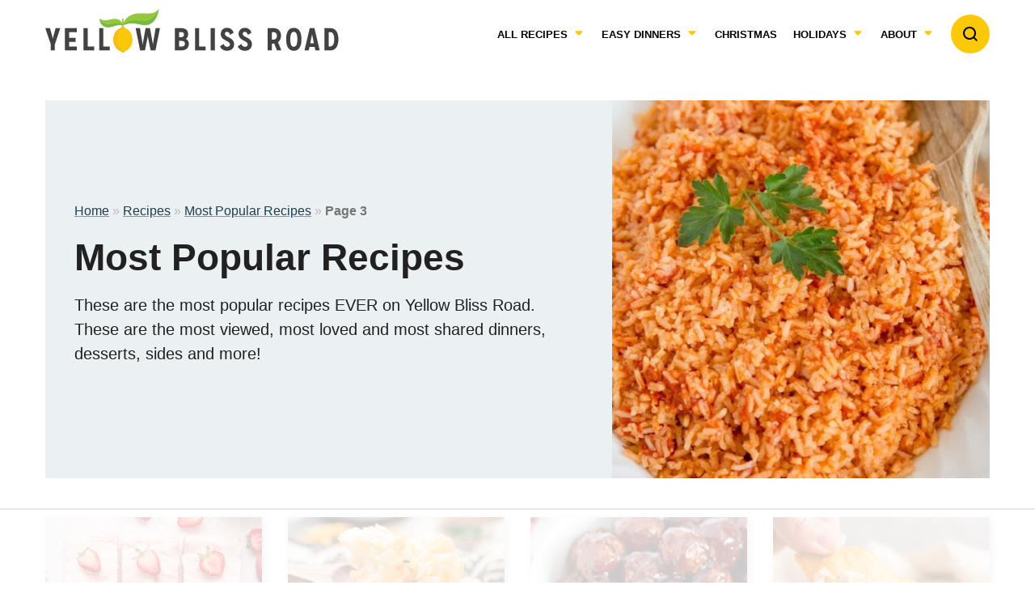

--- FILE ---
content_type: text/html; charset=UTF-8
request_url: https://www.yellowblissroad.com/category/recipes/most-popular-recipes/page/3/
body_size: 86154
content:
<!DOCTYPE html><html lang="en-US">
<head><meta charset="UTF-8"><script>if(navigator.userAgent.match(/MSIE|Internet Explorer/i)||navigator.userAgent.match(/Trident\/7\..*?rv:11/i)){var href=document.location.href;if(!href.match(/[?&]nowprocket/)){if(href.indexOf("?")==-1){if(href.indexOf("#")==-1){document.location.href=href+"?nowprocket=1"}else{document.location.href=href.replace("#","?nowprocket=1#")}}else{if(href.indexOf("#")==-1){document.location.href=href+"&nowprocket=1"}else{document.location.href=href.replace("#","&nowprocket=1#")}}}}</script><script>(()=>{class RocketLazyLoadScripts{constructor(){this.v="2.0.4",this.userEvents=["keydown","keyup","mousedown","mouseup","mousemove","mouseover","mouseout","touchmove","touchstart","touchend","touchcancel","wheel","click","dblclick","input"],this.attributeEvents=["onblur","onclick","oncontextmenu","ondblclick","onfocus","onmousedown","onmouseenter","onmouseleave","onmousemove","onmouseout","onmouseover","onmouseup","onmousewheel","onscroll","onsubmit"]}async t(){this.i(),this.o(),/iP(ad|hone)/.test(navigator.userAgent)&&this.h(),this.u(),this.l(this),this.m(),this.k(this),this.p(this),this._(),await Promise.all([this.R(),this.L()]),this.lastBreath=Date.now(),this.S(this),this.P(),this.D(),this.O(),this.M(),await this.C(this.delayedScripts.normal),await this.C(this.delayedScripts.defer),await this.C(this.delayedScripts.async),await this.T(),await this.F(),await this.j(),await this.A(),window.dispatchEvent(new Event("rocket-allScriptsLoaded")),this.everythingLoaded=!0,this.lastTouchEnd&&await new Promise(t=>setTimeout(t,500-Date.now()+this.lastTouchEnd)),this.I(),this.H(),this.U(),this.W()}i(){this.CSPIssue=sessionStorage.getItem("rocketCSPIssue"),document.addEventListener("securitypolicyviolation",t=>{this.CSPIssue||"script-src-elem"!==t.violatedDirective||"data"!==t.blockedURI||(this.CSPIssue=!0,sessionStorage.setItem("rocketCSPIssue",!0))},{isRocket:!0})}o(){window.addEventListener("pageshow",t=>{this.persisted=t.persisted,this.realWindowLoadedFired=!0},{isRocket:!0}),window.addEventListener("pagehide",()=>{this.onFirstUserAction=null},{isRocket:!0})}h(){let t;function e(e){t=e}window.addEventListener("touchstart",e,{isRocket:!0}),window.addEventListener("touchend",function i(o){o.changedTouches[0]&&t.changedTouches[0]&&Math.abs(o.changedTouches[0].pageX-t.changedTouches[0].pageX)<10&&Math.abs(o.changedTouches[0].pageY-t.changedTouches[0].pageY)<10&&o.timeStamp-t.timeStamp<200&&(window.removeEventListener("touchstart",e,{isRocket:!0}),window.removeEventListener("touchend",i,{isRocket:!0}),"INPUT"===o.target.tagName&&"text"===o.target.type||(o.target.dispatchEvent(new TouchEvent("touchend",{target:o.target,bubbles:!0})),o.target.dispatchEvent(new MouseEvent("mouseover",{target:o.target,bubbles:!0})),o.target.dispatchEvent(new PointerEvent("click",{target:o.target,bubbles:!0,cancelable:!0,detail:1,clientX:o.changedTouches[0].clientX,clientY:o.changedTouches[0].clientY})),event.preventDefault()))},{isRocket:!0})}q(t){this.userActionTriggered||("mousemove"!==t.type||this.firstMousemoveIgnored?"keyup"===t.type||"mouseover"===t.type||"mouseout"===t.type||(this.userActionTriggered=!0,this.onFirstUserAction&&this.onFirstUserAction()):this.firstMousemoveIgnored=!0),"click"===t.type&&t.preventDefault(),t.stopPropagation(),t.stopImmediatePropagation(),"touchstart"===this.lastEvent&&"touchend"===t.type&&(this.lastTouchEnd=Date.now()),"click"===t.type&&(this.lastTouchEnd=0),this.lastEvent=t.type,t.composedPath&&t.composedPath()[0].getRootNode()instanceof ShadowRoot&&(t.rocketTarget=t.composedPath()[0]),this.savedUserEvents.push(t)}u(){this.savedUserEvents=[],this.userEventHandler=this.q.bind(this),this.userEvents.forEach(t=>window.addEventListener(t,this.userEventHandler,{passive:!1,isRocket:!0})),document.addEventListener("visibilitychange",this.userEventHandler,{isRocket:!0})}U(){this.userEvents.forEach(t=>window.removeEventListener(t,this.userEventHandler,{passive:!1,isRocket:!0})),document.removeEventListener("visibilitychange",this.userEventHandler,{isRocket:!0}),this.savedUserEvents.forEach(t=>{(t.rocketTarget||t.target).dispatchEvent(new window[t.constructor.name](t.type,t))})}m(){const t="return false",e=Array.from(this.attributeEvents,t=>"data-rocket-"+t),i="["+this.attributeEvents.join("],[")+"]",o="[data-rocket-"+this.attributeEvents.join("],[data-rocket-")+"]",s=(e,i,o)=>{o&&o!==t&&(e.setAttribute("data-rocket-"+i,o),e["rocket"+i]=new Function("event",o),e.setAttribute(i,t))};new MutationObserver(t=>{for(const n of t)"attributes"===n.type&&(n.attributeName.startsWith("data-rocket-")||this.everythingLoaded?n.attributeName.startsWith("data-rocket-")&&this.everythingLoaded&&this.N(n.target,n.attributeName.substring(12)):s(n.target,n.attributeName,n.target.getAttribute(n.attributeName))),"childList"===n.type&&n.addedNodes.forEach(t=>{if(t.nodeType===Node.ELEMENT_NODE)if(this.everythingLoaded)for(const i of[t,...t.querySelectorAll(o)])for(const t of i.getAttributeNames())e.includes(t)&&this.N(i,t.substring(12));else for(const e of[t,...t.querySelectorAll(i)])for(const t of e.getAttributeNames())this.attributeEvents.includes(t)&&s(e,t,e.getAttribute(t))})}).observe(document,{subtree:!0,childList:!0,attributeFilter:[...this.attributeEvents,...e]})}I(){this.attributeEvents.forEach(t=>{document.querySelectorAll("[data-rocket-"+t+"]").forEach(e=>{this.N(e,t)})})}N(t,e){const i=t.getAttribute("data-rocket-"+e);i&&(t.setAttribute(e,i),t.removeAttribute("data-rocket-"+e))}k(t){Object.defineProperty(HTMLElement.prototype,"onclick",{get(){return this.rocketonclick||null},set(e){this.rocketonclick=e,this.setAttribute(t.everythingLoaded?"onclick":"data-rocket-onclick","this.rocketonclick(event)")}})}S(t){function e(e,i){let o=e[i];e[i]=null,Object.defineProperty(e,i,{get:()=>o,set(s){t.everythingLoaded?o=s:e["rocket"+i]=o=s}})}e(document,"onreadystatechange"),e(window,"onload"),e(window,"onpageshow");try{Object.defineProperty(document,"readyState",{get:()=>t.rocketReadyState,set(e){t.rocketReadyState=e},configurable:!0}),document.readyState="loading"}catch(t){console.log("WPRocket DJE readyState conflict, bypassing")}}l(t){this.originalAddEventListener=EventTarget.prototype.addEventListener,this.originalRemoveEventListener=EventTarget.prototype.removeEventListener,this.savedEventListeners=[],EventTarget.prototype.addEventListener=function(e,i,o){o&&o.isRocket||!t.B(e,this)&&!t.userEvents.includes(e)||t.B(e,this)&&!t.userActionTriggered||e.startsWith("rocket-")||t.everythingLoaded?t.originalAddEventListener.call(this,e,i,o):(t.savedEventListeners.push({target:this,remove:!1,type:e,func:i,options:o}),"mouseenter"!==e&&"mouseleave"!==e||t.originalAddEventListener.call(this,e,t.savedUserEvents.push,o))},EventTarget.prototype.removeEventListener=function(e,i,o){o&&o.isRocket||!t.B(e,this)&&!t.userEvents.includes(e)||t.B(e,this)&&!t.userActionTriggered||e.startsWith("rocket-")||t.everythingLoaded?t.originalRemoveEventListener.call(this,e,i,o):t.savedEventListeners.push({target:this,remove:!0,type:e,func:i,options:o})}}J(t,e){this.savedEventListeners=this.savedEventListeners.filter(i=>{let o=i.type,s=i.target||window;return e!==o||t!==s||(this.B(o,s)&&(i.type="rocket-"+o),this.$(i),!1)})}H(){EventTarget.prototype.addEventListener=this.originalAddEventListener,EventTarget.prototype.removeEventListener=this.originalRemoveEventListener,this.savedEventListeners.forEach(t=>this.$(t))}$(t){t.remove?this.originalRemoveEventListener.call(t.target,t.type,t.func,t.options):this.originalAddEventListener.call(t.target,t.type,t.func,t.options)}p(t){let e;function i(e){return t.everythingLoaded?e:e.split(" ").map(t=>"load"===t||t.startsWith("load.")?"rocket-jquery-load":t).join(" ")}function o(o){function s(e){const s=o.fn[e];o.fn[e]=o.fn.init.prototype[e]=function(){return this[0]===window&&t.userActionTriggered&&("string"==typeof arguments[0]||arguments[0]instanceof String?arguments[0]=i(arguments[0]):"object"==typeof arguments[0]&&Object.keys(arguments[0]).forEach(t=>{const e=arguments[0][t];delete arguments[0][t],arguments[0][i(t)]=e})),s.apply(this,arguments),this}}if(o&&o.fn&&!t.allJQueries.includes(o)){const e={DOMContentLoaded:[],"rocket-DOMContentLoaded":[]};for(const t in e)document.addEventListener(t,()=>{e[t].forEach(t=>t())},{isRocket:!0});o.fn.ready=o.fn.init.prototype.ready=function(i){function s(){parseInt(o.fn.jquery)>2?setTimeout(()=>i.bind(document)(o)):i.bind(document)(o)}return"function"==typeof i&&(t.realDomReadyFired?!t.userActionTriggered||t.fauxDomReadyFired?s():e["rocket-DOMContentLoaded"].push(s):e.DOMContentLoaded.push(s)),o([])},s("on"),s("one"),s("off"),t.allJQueries.push(o)}e=o}t.allJQueries=[],o(window.jQuery),Object.defineProperty(window,"jQuery",{get:()=>e,set(t){o(t)}})}P(){const t=new Map;document.write=document.writeln=function(e){const i=document.currentScript,o=document.createRange(),s=i.parentElement;let n=t.get(i);void 0===n&&(n=i.nextSibling,t.set(i,n));const c=document.createDocumentFragment();o.setStart(c,0),c.appendChild(o.createContextualFragment(e)),s.insertBefore(c,n)}}async R(){return new Promise(t=>{this.userActionTriggered?t():this.onFirstUserAction=t})}async L(){return new Promise(t=>{document.addEventListener("DOMContentLoaded",()=>{this.realDomReadyFired=!0,t()},{isRocket:!0})})}async j(){return this.realWindowLoadedFired?Promise.resolve():new Promise(t=>{window.addEventListener("load",t,{isRocket:!0})})}M(){this.pendingScripts=[];this.scriptsMutationObserver=new MutationObserver(t=>{for(const e of t)e.addedNodes.forEach(t=>{"SCRIPT"!==t.tagName||t.noModule||t.isWPRocket||this.pendingScripts.push({script:t,promise:new Promise(e=>{const i=()=>{const i=this.pendingScripts.findIndex(e=>e.script===t);i>=0&&this.pendingScripts.splice(i,1),e()};t.addEventListener("load",i,{isRocket:!0}),t.addEventListener("error",i,{isRocket:!0}),setTimeout(i,1e3)})})})}),this.scriptsMutationObserver.observe(document,{childList:!0,subtree:!0})}async F(){await this.X(),this.pendingScripts.length?(await this.pendingScripts[0].promise,await this.F()):this.scriptsMutationObserver.disconnect()}D(){this.delayedScripts={normal:[],async:[],defer:[]},document.querySelectorAll("script[type$=rocketlazyloadscript]").forEach(t=>{t.hasAttribute("data-rocket-src")?t.hasAttribute("async")&&!1!==t.async?this.delayedScripts.async.push(t):t.hasAttribute("defer")&&!1!==t.defer||"module"===t.getAttribute("data-rocket-type")?this.delayedScripts.defer.push(t):this.delayedScripts.normal.push(t):this.delayedScripts.normal.push(t)})}async _(){await this.L();let t=[];document.querySelectorAll("script[type$=rocketlazyloadscript][data-rocket-src]").forEach(e=>{let i=e.getAttribute("data-rocket-src");if(i&&!i.startsWith("data:")){i.startsWith("//")&&(i=location.protocol+i);try{const o=new URL(i).origin;o!==location.origin&&t.push({src:o,crossOrigin:e.crossOrigin||"module"===e.getAttribute("data-rocket-type")})}catch(t){}}}),t=[...new Map(t.map(t=>[JSON.stringify(t),t])).values()],this.Y(t,"preconnect")}async G(t){if(await this.K(),!0!==t.noModule||!("noModule"in HTMLScriptElement.prototype))return new Promise(e=>{let i;function o(){(i||t).setAttribute("data-rocket-status","executed"),e()}try{if(navigator.userAgent.includes("Firefox/")||""===navigator.vendor||this.CSPIssue)i=document.createElement("script"),[...t.attributes].forEach(t=>{let e=t.nodeName;"type"!==e&&("data-rocket-type"===e&&(e="type"),"data-rocket-src"===e&&(e="src"),i.setAttribute(e,t.nodeValue))}),t.text&&(i.text=t.text),t.nonce&&(i.nonce=t.nonce),i.hasAttribute("src")?(i.addEventListener("load",o,{isRocket:!0}),i.addEventListener("error",()=>{i.setAttribute("data-rocket-status","failed-network"),e()},{isRocket:!0}),setTimeout(()=>{i.isConnected||e()},1)):(i.text=t.text,o()),i.isWPRocket=!0,t.parentNode.replaceChild(i,t);else{const i=t.getAttribute("data-rocket-type"),s=t.getAttribute("data-rocket-src");i?(t.type=i,t.removeAttribute("data-rocket-type")):t.removeAttribute("type"),t.addEventListener("load",o,{isRocket:!0}),t.addEventListener("error",i=>{this.CSPIssue&&i.target.src.startsWith("data:")?(console.log("WPRocket: CSP fallback activated"),t.removeAttribute("src"),this.G(t).then(e)):(t.setAttribute("data-rocket-status","failed-network"),e())},{isRocket:!0}),s?(t.fetchPriority="high",t.removeAttribute("data-rocket-src"),t.src=s):t.src="data:text/javascript;base64,"+window.btoa(unescape(encodeURIComponent(t.text)))}}catch(i){t.setAttribute("data-rocket-status","failed-transform"),e()}});t.setAttribute("data-rocket-status","skipped")}async C(t){const e=t.shift();return e?(e.isConnected&&await this.G(e),this.C(t)):Promise.resolve()}O(){this.Y([...this.delayedScripts.normal,...this.delayedScripts.defer,...this.delayedScripts.async],"preload")}Y(t,e){this.trash=this.trash||[];let i=!0;var o=document.createDocumentFragment();t.forEach(t=>{const s=t.getAttribute&&t.getAttribute("data-rocket-src")||t.src;if(s&&!s.startsWith("data:")){const n=document.createElement("link");n.href=s,n.rel=e,"preconnect"!==e&&(n.as="script",n.fetchPriority=i?"high":"low"),t.getAttribute&&"module"===t.getAttribute("data-rocket-type")&&(n.crossOrigin=!0),t.crossOrigin&&(n.crossOrigin=t.crossOrigin),t.integrity&&(n.integrity=t.integrity),t.nonce&&(n.nonce=t.nonce),o.appendChild(n),this.trash.push(n),i=!1}}),document.head.appendChild(o)}W(){this.trash.forEach(t=>t.remove())}async T(){try{document.readyState="interactive"}catch(t){}this.fauxDomReadyFired=!0;try{await this.K(),this.J(document,"readystatechange"),document.dispatchEvent(new Event("rocket-readystatechange")),await this.K(),document.rocketonreadystatechange&&document.rocketonreadystatechange(),await this.K(),this.J(document,"DOMContentLoaded"),document.dispatchEvent(new Event("rocket-DOMContentLoaded")),await this.K(),this.J(window,"DOMContentLoaded"),window.dispatchEvent(new Event("rocket-DOMContentLoaded"))}catch(t){console.error(t)}}async A(){try{document.readyState="complete"}catch(t){}try{await this.K(),this.J(document,"readystatechange"),document.dispatchEvent(new Event("rocket-readystatechange")),await this.K(),document.rocketonreadystatechange&&document.rocketonreadystatechange(),await this.K(),this.J(window,"load"),window.dispatchEvent(new Event("rocket-load")),await this.K(),window.rocketonload&&window.rocketonload(),await this.K(),this.allJQueries.forEach(t=>t(window).trigger("rocket-jquery-load")),await this.K(),this.J(window,"pageshow");const t=new Event("rocket-pageshow");t.persisted=this.persisted,window.dispatchEvent(t),await this.K(),window.rocketonpageshow&&window.rocketonpageshow({persisted:this.persisted})}catch(t){console.error(t)}}async K(){Date.now()-this.lastBreath>45&&(await this.X(),this.lastBreath=Date.now())}async X(){return document.hidden?new Promise(t=>setTimeout(t)):new Promise(t=>requestAnimationFrame(t))}B(t,e){return e===document&&"readystatechange"===t||(e===document&&"DOMContentLoaded"===t||(e===window&&"DOMContentLoaded"===t||(e===window&&"load"===t||e===window&&"pageshow"===t)))}static run(){(new RocketLazyLoadScripts).t()}}RocketLazyLoadScripts.run()})();</script><script data-no-optimize="1" data-cfasync="false">!function(){"use strict";const t={adt_ei:{identityApiKey:"plainText",source:"url",type:"plaintext",priority:1},adt_eih:{identityApiKey:"sha256",source:"urlh",type:"hashed",priority:2},sh_kit:{identityApiKey:"sha256",source:"urlhck",type:"hashed",priority:3}},e=Object.keys(t);function i(t){return function(t){const e=t.match(/((?=([a-z0-9._!#$%+^&*()[\]<>-]+))\2@[a-z0-9._-]+\.[a-z0-9._-]+)/gi);return e?e[0]:""}(function(t){return t.replace(/\s/g,"")}(t.toLowerCase()))}!async function(){const n=new URL(window.location.href),o=n.searchParams;let a=null;const r=Object.entries(t).sort(([,t],[,e])=>t.priority-e.priority).map(([t])=>t);for(const e of r){const n=o.get(e),r=t[e];if(!n||!r)continue;const c=decodeURIComponent(n),d="plaintext"===r.type&&i(c),s="hashed"===r.type&&c;if(d||s){a={value:c,config:r};break}}if(a){const{value:t,config:e}=a;window.adthrive=window.adthrive||{},window.adthrive.cmd=window.adthrive.cmd||[],window.adthrive.cmd.push(function(){window.adthrive.identityApi({source:e.source,[e.identityApiKey]:t},({success:i,data:n})=>{i?window.adthrive.log("info","Plugin","detectEmails",`Identity API called with ${e.type} email: ${t}`,n):window.adthrive.log("warning","Plugin","detectEmails",`Failed to call Identity API with ${e.type} email: ${t}`,n)})})}!function(t,e){const i=new URL(e);t.forEach(t=>i.searchParams.delete(t)),history.replaceState(null,"",i.toString())}(e,n)}()}();
</script><meta name='robots' content='index, follow, max-image-preview:large, max-snippet:-1, max-video-preview:-1' />
	<style></style>
	<style data-no-optimize="1" data-cfasync="false"></style>
<script data-no-optimize="1" data-cfasync="false">
	window.adthriveCLS = {
		enabledLocations: ['Content', 'Recipe'],
		injectedSlots: [],
		injectedFromPlugin: true,
		branch: '2df777a',bucket: 'prod',			};
	window.adthriveCLS.siteAds = {"betaTester":true,"targeting":[{"value":"544936bc65452b476b2c173e","key":"siteId"},{"value":"6233884dc8be137088175da9","key":"organizationId"},{"value":"Yellow Bliss Road","key":"siteName"},{"value":"AdThrive Edge","key":"service"},{"value":"on","key":"bidding"},{"value":["Food","Crafts"],"key":"verticals"}],"siteUrl":"http://yellowblissroad.com","siteId":"544936bc65452b476b2c173e","siteName":"Yellow Bliss Road","breakpoints":{"tablet":768,"desktop":1024},"cloudflare":null,"adUnits":[{"sequence":null,"thirdPartyAdUnitName":null,"targeting":[{"value":["Content"],"key":"location"}],"devices":["desktop","tablet","phone"],"name":"Content","sticky":false,"location":"Content","dynamic":{"pageSelector":"body.single.postid-1113","spacing":0.85,"max":5,"lazyMax":94,"enable":true,"lazy":true,"elementSelector":".entry-content > p img, .entry-content > .wp-block-image, .entry-content > .wp-block-group, .entry-content > .schema-faq, .entry-content > div[class*=\"block\"]","skip":1,"classNames":[],"position":"afterend","every":1,"enabled":true},"stickyOverlapSelector":"","adSizes":[[728,90],[336,280],[320,50],[468,60],[970,90],[250,250],[1,1],[320,100],[970,250],[1,2],[300,50],[300,300],[552,334],[728,250],[300,250]],"priority":199,"autosize":true},{"sequence":1,"thirdPartyAdUnitName":null,"targeting":[{"value":["Sidebar"],"key":"location"},{"value":true,"key":"sticky"}],"devices":["desktop"],"name":"Sidebar_1","sticky":true,"location":"Sidebar","dynamic":{"pageSelector":".multi-sticky-sidebars","spacing":0,"max":0,"lazyMax":1,"enable":true,"lazy":true,"elementSelector":".sidebar-primary","skip":0,"classNames":[],"position":"beforeend","every":1,"enabled":true},"stickyOverlapSelector":".site-footer","adSizes":[[160,600],[336,280],[320,50],[300,600],[250,250],[1,1],[320,100],[300,1050],[300,50],[300,420],[300,250]],"priority":299,"autosize":true},{"sequence":2,"thirdPartyAdUnitName":null,"targeting":[{"value":["Sidebar"],"key":"location"},{"value":true,"key":"sticky"}],"devices":["desktop"],"name":"Sidebar_2","sticky":true,"location":"Sidebar","dynamic":{"pageSelector":".multi-sticky-sidebars","spacing":0,"max":0,"lazyMax":1,"enable":true,"lazy":true,"elementSelector":".sidebar-primary","skip":0,"classNames":[],"position":"beforeend","every":1,"enabled":true},"stickyOverlapSelector":".site-footer","adSizes":[[160,600],[336,280],[320,50],[300,600],[250,250],[1,1],[320,100],[300,1050],[300,50],[300,420],[300,250]],"priority":298,"autosize":true},{"sequence":3,"thirdPartyAdUnitName":null,"targeting":[{"value":["Sidebar"],"key":"location"},{"value":true,"key":"sticky"}],"devices":["desktop"],"name":"Sidebar_3","sticky":true,"location":"Sidebar","dynamic":{"pageSelector":".multi-sticky-sidebars","spacing":0,"max":0,"lazyMax":1,"enable":true,"lazy":true,"elementSelector":".sidebar-primary","skip":0,"classNames":[],"position":"beforeend","every":1,"enabled":true},"stickyOverlapSelector":".site-footer","adSizes":[[160,600],[336,280],[320,50],[300,600],[250,250],[1,1],[320,100],[300,1050],[300,50],[300,420],[300,250]],"priority":297,"autosize":true},{"sequence":9,"thirdPartyAdUnitName":null,"targeting":[{"value":["Sidebar"],"key":"location"},{"value":true,"key":"sticky"}],"devices":["desktop"],"name":"Sidebar_9","sticky":true,"location":"Sidebar","dynamic":{"pageSelector":".multi-sticky-sidebars","spacing":0,"max":1,"lazyMax":null,"enable":true,"lazy":false,"elementSelector":".sidebar-primary","skip":0,"classNames":[],"position":"beforeend","every":1,"enabled":true},"stickyOverlapSelector":".site-footer","adSizes":[[160,600],[336,280],[320,50],[300,600],[250,250],[1,1],[320,100],[300,1050],[300,50],[300,420],[300,250]],"priority":291,"autosize":true},{"sequence":1,"thirdPartyAdUnitName":null,"targeting":[{"value":["Sidebar"],"key":"location"}],"devices":["desktop"],"name":"Sidebar_1","sticky":false,"location":"Sidebar","dynamic":{"pageSelector":"body:not(.multi-sticky-sidebars)","spacing":0,"max":2,"lazyMax":null,"enable":true,"lazy":false,"elementSelector":".sidebar-primary .block-search","skip":0,"classNames":[],"position":"afterend","every":1,"enabled":true},"stickyOverlapSelector":"","adSizes":[[160,600],[336,280],[320,50],[300,600],[250,250],[1,1],[320,100],[300,1050],[300,50],[300,420],[300,250]],"priority":299,"autosize":true},{"sequence":9,"thirdPartyAdUnitName":null,"targeting":[{"value":["Sidebar"],"key":"location"},{"value":true,"key":"sticky"}],"devices":["desktop"],"name":"Sidebar_9","sticky":true,"location":"Sidebar","dynamic":{"pageSelector":"body:not(.multi-sticky-sidebars)","spacing":0,"max":1,"lazyMax":null,"enable":true,"lazy":false,"elementSelector":".sidebar-primary","skip":0,"classNames":[],"position":"beforeend","every":1,"enabled":true},"stickyOverlapSelector":".site-footer","adSizes":[[160,600],[336,280],[320,50],[300,600],[250,250],[1,1],[320,100],[300,1050],[300,50],[300,420],[300,250]],"priority":291,"autosize":true},{"sequence":null,"thirdPartyAdUnitName":null,"targeting":[{"value":["Content"],"key":"location"}],"devices":["desktop","tablet","phone"],"name":"Content","sticky":false,"location":"Content","dynamic":{"pageSelector":"body.home","spacing":0,"max":1,"lazyMax":null,"enable":true,"lazy":false,"elementSelector":".entry-content > section:nth-of-type(4), .block-subscribe, .entry-content > h2","skip":0,"classNames":[],"position":"beforebegin","every":1,"enabled":true},"stickyOverlapSelector":"","adSizes":[[728,90],[336,280],[320,50],[468,60],[970,90],[250,250],[1,1],[320,100],[970,250],[1,2],[300,50],[300,300],[552,334],[728,250],[300,250]],"priority":199,"autosize":true},{"sequence":null,"thirdPartyAdUnitName":null,"targeting":[{"value":["Below Post"],"key":"location"}],"devices":["desktop","tablet","phone"],"name":"Below_Post","sticky":false,"location":"Below Post","dynamic":{"pageSelector":"body.home","spacing":0,"max":0,"lazyMax":1,"enable":true,"lazy":true,"elementSelector":".wp-container-4","skip":0,"classNames":[],"position":"beforebegin","every":1,"enabled":true},"stickyOverlapSelector":"","adSizes":[[728,90],[336,280],[320,50],[468,60],[250,250],[1,1],[320,100],[300,250],[970,250],[728,250]],"priority":99,"autosize":true},{"sequence":1,"thirdPartyAdUnitName":null,"targeting":[{"value":["Content"],"key":"location"}],"devices":["tablet","phone"],"name":"Content_1","sticky":false,"location":"Content","dynamic":{"pageSelector":"body.blog, body.search, body.archive","spacing":0,"max":0,"lazyMax":1,"enable":true,"lazy":true,"elementSelector":".archive-post-listing > article","skip":5,"classNames":[],"position":"afterend","every":1,"enabled":true},"stickyOverlapSelector":"","adSizes":[[1,1],[1,2],[300,50],[320,50],[320,100],[468,60],[728,90],[970,90]],"priority":199,"autosize":true},{"sequence":null,"thirdPartyAdUnitName":null,"targeting":[{"value":["Content"],"key":"location"}],"devices":["desktop","tablet","phone"],"name":"Content","sticky":false,"location":"Content","dynamic":{"pageSelector":"body.at-custom-layout","spacing":1,"max":9,"lazyMax":3,"enable":true,"lazy":true,"elementSelector":".entry-content > figure","skip":1,"classNames":[],"position":"afterend","every":1,"enabled":true},"stickyOverlapSelector":"","adSizes":[[728,90],[336,280],[320,50],[468,60],[970,90],[250,250],[1,1],[320,100],[970,250],[1,2],[300,50],[300,300],[552,334],[728,250],[300,250]],"priority":199,"autosize":true},{"sequence":null,"thirdPartyAdUnitName":null,"targeting":[{"value":["Content"],"key":"location"}],"devices":["desktop"],"name":"Content","sticky":false,"location":"Content","dynamic":{"pageSelector":"body.single:not(.at-custom-layout):not(.postid-1113), body.page:not(.home):not(.postid-61465)","spacing":0.85,"max":3,"lazyMax":96,"enable":true,"lazy":true,"elementSelector":".entry-content > p img, .entry-content > figure.wp-block-image:nth-of-type(odd), .entry-content > .wp-block-group, .entry-content > .schema-faq, .entry-content > div[class*=\"block\"]","skip":1,"classNames":[],"position":"afterend","every":1,"enabled":true},"stickyOverlapSelector":"","adSizes":[[728,90],[336,280],[320,50],[468,60],[970,90],[250,250],[1,1],[320,100],[970,250],[1,2],[300,50],[300,300],[552,334],[728,250],[300,250]],"priority":199,"autosize":true},{"sequence":null,"thirdPartyAdUnitName":null,"targeting":[{"value":["Content"],"key":"location"}],"devices":["tablet"],"name":"Content","sticky":false,"location":"Content","dynamic":{"pageSelector":"body.single:not(.at-custom-layout):not(.postid-1113), body.page:not(.home):not(.postid-61465)","spacing":0.69,"max":4,"lazyMax":95,"enable":true,"lazy":true,"elementSelector":".entry-content > p img, .entry-content > figure.wp-block-image:nth-of-type(odd), .entry-content > .wp-block-group, .entry-content > .schema-faq, .entry-content > div[class*=\"block\"]","skip":1,"classNames":[],"position":"afterend","every":1,"enabled":true},"stickyOverlapSelector":"","adSizes":[[728,90],[336,280],[320,50],[468,60],[970,90],[250,250],[1,1],[320,100],[970,250],[1,2],[300,50],[300,300],[552,334],[728,250],[300,250]],"priority":199,"autosize":true},{"sequence":null,"thirdPartyAdUnitName":null,"targeting":[{"value":["Content"],"key":"location"}],"devices":["phone"],"name":"Content","sticky":false,"location":"Content","dynamic":{"pageSelector":"body.single:not(.at-custom-layout):not(.postid-17228):not(.postid-1113), body.page:not(.home):not(.postid-61465)","spacing":0.85,"max":3,"lazyMax":96,"enable":true,"lazy":true,"elementSelector":".entry-content > p img, .entry-content > figure.wp-block-image:nth-of-type(odd), .entry-content > .wp-block-group, .entry-content > .schema-faq, .entry-content > div[class*=\"block\"]","skip":1,"classNames":[],"position":"afterend","every":1,"enabled":true},"stickyOverlapSelector":"","adSizes":[[728,90],[336,280],[320,50],[468,60],[970,90],[250,250],[1,1],[320,100],[970,250],[1,2],[300,50],[300,300],[552,334],[728,250],[300,250]],"priority":199,"autosize":true},{"sequence":1,"thirdPartyAdUnitName":null,"targeting":[{"value":["Recipe"],"key":"location"}],"devices":["tablet","desktop"],"name":"Recipe_1","sticky":false,"location":"Recipe","dynamic":{"pageSelector":"body:not(.wprm-print-recipe)","spacing":0.7,"max":2,"lazyMax":2,"enable":true,"lazy":true,"elementSelector":".wprm-recipe-ingredients-container li, .wprm-recipe-instructions-container li, .wprm-recipe-notes li, .wprm-recipe-notes span, .wprm-nutrition-label-container","skip":0,"classNames":[],"position":"beforebegin","every":1,"enabled":true},"stickyOverlapSelector":"","adSizes":[[320,50],[250,250],[1,1],[320,100],[1,2],[300,50],[320,300],[300,390],[300,250]],"priority":-101,"autosize":true},{"sequence":4,"thirdPartyAdUnitName":null,"targeting":[{"value":["Recipe"],"key":"location"}],"devices":["phone"],"name":"Recipe_4","sticky":false,"location":"Recipe","dynamic":{"pageSelector":"body:not(.wprm-print-recipe)","spacing":0,"max":1,"lazyMax":null,"enable":true,"lazy":false,"elementSelector":".wprm-recipe-ingredients-container","skip":0,"classNames":[],"position":"beforebegin","every":1,"enabled":true},"stickyOverlapSelector":"","adSizes":[[320,50],[250,250],[1,1],[320,100],[1,2],[300,50],[320,300],[300,390],[300,250]],"priority":-104,"autosize":true},{"sequence":1,"thirdPartyAdUnitName":null,"targeting":[{"value":["Recipe"],"key":"location"}],"devices":["phone"],"name":"Recipe_1","sticky":false,"location":"Recipe","dynamic":{"pageSelector":"body:not(.wprm-print-recipe)","spacing":0.6,"max":2,"lazyMax":1,"enable":true,"lazy":true,"elementSelector":".wprm-recipe-ingredients-container, .wprm-recipe-instructions-container, .wprm-recipe-notes, .wprm-nutrition-label-container","skip":0,"classNames":[],"position":"afterend","every":1,"enabled":true},"stickyOverlapSelector":"","adSizes":[[320,50],[250,250],[1,1],[320,100],[1,2],[300,50],[320,300],[300,390],[300,250]],"priority":-101,"autosize":true},{"sequence":null,"thirdPartyAdUnitName":null,"targeting":[{"value":["Below Post"],"key":"location"}],"devices":["phone","tablet","desktop"],"name":"Below_Post","sticky":false,"location":"Below Post","dynamic":{"pageSelector":"body.single, body.page","spacing":0.85,"max":0,"lazyMax":10,"enable":true,"lazy":true,"elementSelector":".after-entry, .comment-respond, .comment-list > li","skip":0,"classNames":[],"position":"afterend","every":1,"enabled":true},"stickyOverlapSelector":"","adSizes":[[728,90],[336,280],[320,50],[468,60],[250,250],[1,1],[320,100],[300,250],[970,250],[728,250]],"priority":99,"autosize":true},{"sequence":null,"thirdPartyAdUnitName":null,"targeting":[{"value":["Footer"],"key":"location"},{"value":true,"key":"sticky"}],"devices":["tablet","phone","desktop"],"name":"Footer","sticky":true,"location":"Footer","dynamic":{"pageSelector":"","spacing":0,"max":1,"lazyMax":null,"enable":true,"lazy":false,"elementSelector":"body","skip":0,"classNames":[],"position":"beforeend","every":1,"enabled":true},"stickyOverlapSelector":"","adSizes":[[320,50],[320,100],[728,90],[970,90],[468,60],[1,1],[300,50]],"priority":-1,"autosize":true},{"sequence":null,"thirdPartyAdUnitName":null,"targeting":[{"value":["Content"],"key":"location"}],"devices":["phone"],"name":"Content","sticky":false,"location":"Content","dynamic":{"pageSelector":"body.postid-17228","spacing":0,"max":0,"lazyMax":13,"enable":true,"lazy":true,"elementSelector":" .entry-content > .wp-block-image","skip":1,"classNames":[],"position":"afterend","every":1,"enabled":true},"stickyOverlapSelector":"","adSizes":[[728,90],[336,280],[320,50],[468,60],[970,90],[250,250],[1,1],[320,100],[970,250],[1,2],[300,50],[300,300],[552,334],[728,250],[300,250]],"priority":199,"autosize":true},{"sequence":null,"thirdPartyAdUnitName":null,"targeting":[{"value":["Below Post"],"key":"location"}],"devices":["desktop","tablet","phone"],"name":"Below_Post","sticky":false,"location":"Below Post","dynamic":{"pageSelector":" body.term-id-2, body.term-id-509","spacing":0,"max":0,"lazyMax":1,"enable":true,"lazy":true,"elementSelector":".archive-pagination","skip":0,"classNames":[],"position":"afterend","every":1,"enabled":true},"stickyOverlapSelector":"","adSizes":[[728,90],[336,280],[320,50],[468,60],[250,250],[1,1],[320,100],[300,250],[970,250],[728,250]],"priority":99,"autosize":true},{"sequence":null,"thirdPartyAdUnitName":null,"targeting":[{"value":["Below Post"],"key":"location"}],"devices":["desktop","tablet","phone"],"name":"Below_Post","sticky":false,"location":"Below Post","dynamic":{"pageSelector":"body.term-id-431, body.term-id-15966","spacing":0,"max":0,"lazyMax":1,"enable":true,"lazy":true,"elementSelector":"#recent","skip":0,"classNames":[],"position":"beforebegin","every":1,"enabled":true},"stickyOverlapSelector":"","adSizes":[[728,90],[336,280],[320,50],[468,60],[250,250],[1,1],[320,100],[300,250],[970,250],[728,250]],"priority":99,"autosize":true}],"adDensityLayout":{"mobile":{"adDensity":0.28,"onePerViewport":false},"pageOverrides":[{"mobile":{"adDensity":0.3,"onePerViewport":false},"note":null,"pageSelector":"body.search, body.archive","desktop":{"adDensity":0.28,"onePerViewport":false}},{"mobile":{"adDensity":0.3,"onePerViewport":false},"note":null,"pageSelector":"body.blog","desktop":{"adDensity":0.28,"onePerViewport":false}},{"mobile":{"adDensity":0.99,"onePerViewport":false},"note":null,"pageSelector":"body.home","desktop":{"adDensity":0.99,"onePerViewport":false}}],"desktop":{"adDensity":0.28,"onePerViewport":false}},"adDensityEnabled":true,"dynamicAdDensityLayout":{"mobile":0.28,"desktop":0.28},"siteExperiments":[],"adTypes":{"sponsorTileDesktop":true,"interscrollerDesktop":true,"nativeBelowPostDesktop":true,"miniscroller":true,"largeFormatsMobile":true,"nativeMobileContent":true,"inRecipeRecommendationMobile":true,"nativeMobileRecipe":true,"sponsorTileMobile":true,"expandableCatalogAdsMobile":false,"frameAdsMobile":true,"outstreamMobile":true,"nativeHeaderMobile":true,"frameAdsDesktop":true,"inRecipeRecommendationDesktop":true,"expandableFooterDesktop":true,"nativeDesktopContent":true,"outstreamDesktop":true,"animatedFooter":true,"skylineHeader":false,"expandableFooter":true,"nativeDesktopSidebar":true,"videoFootersMobile":true,"videoFootersDesktop":true,"interscroller":false,"nativeDesktopRecipe":true,"nativeHeaderDesktop":true,"nativeBelowPostMobile":true,"expandableCatalogAdsDesktop":false,"largeFormatsDesktop":true},"adOptions":{"theTradeDesk":true,"rtbhouse":true,"undertone":true,"sidebarConfig":{"dynamicStickySidebar":{"minHeight":1800,"enabled":false,"blockedSelectors":[]}},"footerCloseButton":true,"teads":true,"seedtag":true,"pmp":true,"thirtyThreeAcross":true,"sharethrough":true,"optimizeVideoPlayersForEarnings":false,"removeVideoTitleWrapper":true,"pubMatic":true,"contentTermsFooterEnabled":true,"infiniteScroll":false,"longerVideoAdPod":true,"yahoossp":true,"spa":false,"stickyContainerConfig":{"recipeDesktop":{"minHeight":null,"enabled":false},"blockedSelectors":[],"stickyHeaderSelectors":[],"content":{"minHeight":null,"enabled":false},"recipeMobile":{"minHeight":null,"enabled":false}},"sonobi":false,"gatedPrint":{"siteEmailServiceProviderId":null,"defaultOptIn":false,"enabled":false,"newsletterPromptEnabled":false},"yieldmo":true,"footerSelector":"","amazonUAM":true,"gamMCMEnabled":true,"gamMCMChildNetworkCode":"44611017","stickyContainerAds":false,"rubicon":true,"conversant":true,"openx":true,"customCreativeEnabled":true,"mobileHeaderHeight":1,"secColor":"#000000","unruly":true,"mediaGrid":true,"bRealTime":true,"adInViewTime":null,"gumgum":true,"comscoreFooter":true,"desktopInterstitial":false,"amx":true,"footerCloseButtonDesktop":true,"ozone":true,"isAutoOptimized":false,"adform":true,"comscoreTAL":true,"targetaff":true,"bgColor":"#FFFFFF","advancePlaylistOptions":{"playlistPlayer":{"enabled":true},"relatedPlayer":{"enabled":true,"applyToFirst":true}},"kargo":true,"liveRampATS":true,"footerCloseButtonMobile":true,"interstitialBlockedPageSelectors":"","prioritizeShorterVideoAds":true,"allowSmallerAdSizes":true,"comscore":"Food","blis":true,"wakeLock":{"desktopEnabled":true,"mobileValue":15,"mobileEnabled":true,"desktopValue":30},"mobileInterstitial":false,"tripleLift":true,"sensitiveCategories":["alc","cbd","conl","cosm","dat","drg","gamc","gamv","pol","rel","ssr","srh","ske","wtl"],"liveRamp":true,"adthriveEmailIdentity":true,"criteo":true,"nativo":true,"infiniteScrollOptions":{"selector":"","heightThreshold":0},"siteAttributes":{"mobileHeaderSelectors":[],"desktopHeaderSelectors":[]},"dynamicContentSlotLazyLoading":true,"clsOptimizedAds":true,"ogury":true,"verticals":["Food","Crafts"],"inImage":false,"stackadapt":true,"usCMP":{"enabled":false,"regions":[]},"advancePlaylist":true,"medianet":true,"delayLoading":true,"inImageZone":null,"appNexus":true,"rise":true,"liveRampId":"","infiniteScrollRefresh":false,"indexExchange":true},"siteAdsProfiles":[],"thirdPartySiteConfig":{"partners":{"discounts":[]}},"featureRollouts":{"disable-restart-sticky-video-inactive":{"featureRolloutId":51,"data":null,"enabled":true},"disable-delay-loading-good-cwv":{"featureRolloutId":43,"data":null,"enabled":true}},"videoPlayers":{"contextual":{"autoplayCollapsibleEnabled":true,"overrideEmbedLocation":true,"defaultPlayerType":"collapse"},"videoEmbed":"wordpress","footerSelector":".site-footer","contentSpecificPlaylists":[{"isDraft":false,"playlistId":"gdI4Z1Oj","categories":["soup"]},{"isDraft":false,"playlistId":"FY4hG8Ya","categories":["thanksgiving"]},{"isDraft":false,"playlistId":"Fupi3qmM","categories":["dessert","fruit-desserts"]}],"players":[{"playlistId":"0adI89fA","pageSelector":"body.single, body.page","devices":["desktop"],"description":"","skip":0,"title":"MY LATEST VIDEOS","type":"stickyPlaylist","enabled":true,"footerSelector":".site-footer","elementSelector":".entry-content > p img, .entry-content > .wp-block-image, .entry-content > .wp-block-group","id":4047291,"position":"afterend","saveVideoCloseState":false,"shuffle":true,"mobileHeaderSelector":null,"playerId":"W7kWt6o8"},{"playlistId":"","pageSelector":"","devices":["mobile"],"mobileLocation":"top-center","description":"","skip":0,"title":"Sticky related player - mobile","type":"stickyRelated","enabled":true,"elementSelector":".entry-content > p img, .entry-content > .wp-block-image, .entry-content > .wp-block-group","id":4047290,"position":"afterend","saveVideoCloseState":false,"shuffle":false,"mobileHeaderSelector":".site-header","playerId":"wnGJd84h"},{"devices":["desktop","mobile"],"description":"","id":4047288,"title":"Stationary related player - desktop and mobile","type":"stationaryRelated","enabled":true,"playerId":"wnGJd84h"},{"playlistId":"","pageSelector":"","devices":["desktop"],"description":"","skip":0,"title":"Sticky related player - desktop","type":"stickyRelated","enabled":true,"elementSelector":".entry-content > p img, .entry-content > .wp-block-image, .entry-content > .wp-block-group","id":4047289,"position":"afterend","saveVideoCloseState":false,"shuffle":false,"mobileHeaderSelector":null,"playerId":"wnGJd84h"},{"playlistId":"0adI89fA","pageSelector":"body.single, body.page","devices":["mobile"],"mobileLocation":"top-center","description":"","skip":0,"title":"MY LATEST VIDEOS","type":"stickyPlaylist","enabled":true,"footerSelector":".site-footer","elementSelector":".entry-content > p img, .entry-content > .wp-block-image, .entry-content > .wp-block-group","id":4047292,"position":"afterend","saveVideoCloseState":false,"shuffle":true,"mobileHeaderSelector":".site-header","playerId":"W7kWt6o8"}],"partners":{"theTradeDesk":true,"unruly":true,"mediaGrid":true,"undertone":true,"gumgum":true,"seedtag":true,"amx":true,"ozone":true,"adform":true,"pmp":true,"kargo":true,"connatix":true,"stickyOutstream":{"desktop":{"enabled":true},"blockedPageSelectors":"body.wprm-print-recipe","mobileLocation":"bottom-left","allowOnHomepage":true,"mobile":{"enabled":true},"saveVideoCloseState":false,"mobileHeaderSelector":".site-header","allowForPageWithStickyPlayer":{"enabled":true}},"sharethrough":true,"blis":true,"tripleLift":true,"pubMatic":true,"criteo":true,"yahoossp":true,"nativo":true,"stackadapt":true,"yieldmo":true,"amazonUAM":true,"medianet":true,"rubicon":true,"appNexus":true,"rise":true,"openx":true,"indexExchange":true}}};</script>

<script data-no-optimize="1" data-cfasync="false">
(function(w, d) {
	w.adthrive = w.adthrive || {};
	w.adthrive.cmd = w.adthrive.cmd || [];
	w.adthrive.plugin = 'adthrive-ads-3.10.0';
	w.adthrive.host = 'ads.adthrive.com';
	w.adthrive.integration = 'plugin';

	var commitParam = (w.adthriveCLS && w.adthriveCLS.bucket !== 'prod' && w.adthriveCLS.branch) ? '&commit=' + w.adthriveCLS.branch : '';

	var s = d.createElement('script');
	s.async = true;
	s.referrerpolicy='no-referrer-when-downgrade';
	s.src = 'https://' + w.adthrive.host + '/sites/544936bc65452b476b2c173e/ads.min.js?referrer=' + w.encodeURIComponent(w.location.href) + commitParam + '&cb=' + (Math.floor(Math.random() * 100) + 1) + '';
	var n = d.getElementsByTagName('script')[0];
	n.parentNode.insertBefore(s, n);
})(window, document);
</script>
<link rel="dns-prefetch" href="https://ads.adthrive.com/"><link rel="preconnect" href="https://ads.adthrive.com/"><link rel="preconnect" href="https://ads.adthrive.com/" crossorigin>
	<!-- This site is optimized with the Yoast SEO Premium plugin v26.7 (Yoast SEO v26.7) - https://yoast.com/wordpress/plugins/seo/ -->
	<meta name="viewport" content="width=device-width, initial-scale=1"><title>Most Popular Recipes - Page 3 of 9 - Yellow Bliss Road</title><link rel="preload" href="https://www.yellowblissroad.com/wp-content/themes/yellowblissroad-2021/assets/icons/logo/logo.svg" as="image"><link rel="preload" href="https://www.yellowblissroad.com/wp-content/uploads/2020/04/mexican-rice-social-568x568.jpg" as="image" imagesrcset="https://www.yellowblissroad.com/wp-content/uploads/2020/04/mexican-rice-social-568x568.jpg 568w, https://www.yellowblissroad.com/wp-content/uploads/2020/04/mexican-rice-social-736x736.jpg 736w, https://www.yellowblissroad.com/wp-content/uploads/2020/04/mexican-rice-social-200x200.jpg 200w, https://www.yellowblissroad.com/wp-content/uploads/2020/04/mexican-rice-social-768x768.jpg 768w, https://www.yellowblissroad.com/wp-content/uploads/2020/04/mexican-rice-social-300x300.jpg 300w, https://www.yellowblissroad.com/wp-content/uploads/2020/04/mexican-rice-social-500x500.jpg 500w, https://www.yellowblissroad.com/wp-content/uploads/2020/04/mexican-rice-social-368x368.jpg 368w, https://www.yellowblissroad.com/wp-content/uploads/2020/04/mexican-rice-social-96x96.jpg 96w, https://www.yellowblissroad.com/wp-content/uploads/2020/04/mexican-rice-social-150x150.jpg 150w, https://www.yellowblissroad.com/wp-content/uploads/2020/04/mexican-rice-social-1024x1024.jpg 1024w, https://www.yellowblissroad.com/wp-content/uploads/2020/04/mexican-rice-social-680x680.jpg 680w, https://www.yellowblissroad.com/wp-content/uploads/2020/04/mexican-rice-social-370x370.jpg 370w, https://www.yellowblissroad.com/wp-content/uploads/2020/04/mexican-rice-social-185x185.jpg 185w, https://www.yellowblissroad.com/wp-content/uploads/2020/04/mexican-rice-social-470x470.jpg 470w, https://www.yellowblissroad.com/wp-content/uploads/2020/04/mexican-rice-social-235x235.jpg 235w, https://www.yellowblissroad.com/wp-content/uploads/2020/04/mexican-rice-social-430x430.jpg 430w, https://www.yellowblissroad.com/wp-content/uploads/2020/04/mexican-rice-social-215x215.jpg 215w, https://www.yellowblissroad.com/wp-content/uploads/2020/04/mexican-rice-social-670x670.jpg 670w, https://www.yellowblissroad.com/wp-content/uploads/2020/04/mexican-rice-social-335x335.jpg 335w, https://www.yellowblissroad.com/wp-content/uploads/2020/04/mexican-rice-social-75x75.jpg 75w, https://www.yellowblissroad.com/wp-content/uploads/2020/04/mexican-rice-social.jpg 1200w" imagesizes="(max-width: 568px) 100vw, 568px" fetchpriority="high">
<link data-rocket-prefetch href="https://www.googletagmanager.com" rel="dns-prefetch">
<link data-rocket-prefetch href="https://www.clarity.ms" rel="dns-prefetch">
<link data-rocket-prefetch href="https://ads.adthrive.com" rel="dns-prefetch">
<link data-rocket-prefetch href="https://fonts.googleapis.com" rel="dns-prefetch">
<link data-rocket-preload as="style" href="https://fonts.googleapis.com/css2?family=Source+Serif+Pro:wght@400,700&#038;display=swap" rel="preload">
<link data-rocket-preload as="style" href="https://fonts.googleapis.com/css?family=Oswald%3A500%2C%7CPoppins%3A600%2C500%2C500%20italic%2C&#038;display=swap" rel="preload">
<link href="https://fonts.googleapis.com/css2?family=Source+Serif+Pro:wght@400,700&#038;display=swap" media="print" onload="this.media=&#039;all&#039;" rel="stylesheet">
<link href="https://fonts.googleapis.com/css?family=Oswald%3A500%2C%7CPoppins%3A600%2C500%2C500%20italic%2C&#038;display=swap" media="print" onload="this.media=&#039;all&#039;" rel="stylesheet">
<style id="wpr-usedcss">.cp-popup-container,.cp-popup-container *{-webkit-box-sizing:border-box;-moz-box-sizing:border-box;box-sizing:border-box}.cp-popup-container:after,.cp-popup:after,.cpro-form:after{clear:both}.cp-popup-container:after,.cp-popup-container:before,.cp-popup:after,.cp-popup:before,.cpro-form:after,.cpro-form:before{display:table;content:""}html.cp-disable-scroll{overflow:hidden}button.cp-button-field,input.cp-form-field,select.cp-form-field,textarea.cp-form-field{margin:0}.cp-field-html-data ::-webkit-input-placeholder{font-family:inherit;font-weight:inherit;color:inherit}.cp-field-html-data ::-moz-placeholder{font-family:inherit;font-weight:inherit;color:inherit}.cp-field-html-data :-ms-input-placeholder{font-family:inherit;font-weight:inherit;color:inherit}.cp-field-html-data :-moz-placeholder{font-family:inherit;font-weight:inherit;color:inherit}.cp-field-element::-moz-placeholder,.cp-field-element::-webkit-input-placeholder,.cp-field-html-data input[type]:-ms-input-placeholder,.cp-field-html-data input[type]::-moz-placeholder,.cp-field-html-data input[type]::-webkit-input-placeholder,.cp-field-html-data textarea:-ms-input-placeholder,.cp-field-html-data textarea::-moz-placeholder,.cp-field-html-data textarea::-webkit-input-placeholder{color:inherit;font-family:inherit}.cp-field-html-data select option{background-color:inherit}.cp-field-html-data[data-action=close]{pointer-events:all}.cp-popup-container .cp-field-html-data.cpro-overlay-field{position:fixed!important;z-index:999999!important}.cp-popup-container.cp-module-full_screen .cp-field-html-data.cpro-overlay-field{z-index:99999999!important}@font-face{font-display:swap;font-family:convertpro;src:url(https://www.yellowblissroad.com/wp-content/plugins/convertpro/assets/fonts/convertpro.ttf?6z2q9m) format('truetype'),url(https://www.yellowblissroad.com/wp-content/plugins/convertpro/assets/fonts/convertpro.woff?6z2q9m) format('woff'),url(https://www.yellowblissroad.com/wp-content/plugins/convertpro/assets/fonts/convertpro.svg?6z2q9m#convertpro) format('svg');font-weight:400;font-style:normal}.cp-field-html-data[data-type=cp_button] .cp-button,.cp-field-html-data[data-type=cp_button] .cp-button:hover{background:0 0;line-height:1;text-shadow:none}.cp-field-html-data[data-type=cp_button] .cp-button,.cp-field-html-data[data-type=cp_button] .cp-button:focus{outline:0;box-shadow:none;position:inherit}.cp-field-html-data[data-type=cp_gradient_button] .cp-button{line-height:1;position:inherit}.cp-target.cp-button-tooltip.cp-tooltip-bottom:after,.cp-target.cp-button-tooltip.cp-tooltip-top:after{content:'';position:absolute;left:50%;margin-left:-5px;border-width:6px;border-style:solid}.cp-target.cp-button-tooltip.cp-tooltip-top:after{border-color:#d6e9c6 transparent transparent;bottom:101%;bottom:calc(100% + 1px)}.cp-target.cp-button-tooltip.cp-tooltip-bottom:after{bottom:-20%;border-color:transparent transparent #f9f9f9}.cp-target.cp-button-tooltip:before{content:attr(data-content);position:absolute;text-align:center;pointer-events:none;background:#fafafa;font-size:13px;min-width:238px;left:50%;transform:translateX(-50%);color:#444}.cp-field-html-data .cp-shape-container.cp-tooltip-bottom:before{content:attr(data-content);position:absolute;top:120%;background:#fafafa;font-size:13px;min-width:238px;left:50%;transform:translateX(-50%);padding:15px;margin-bottom:12px;border-radius:3px;color:#444;box-shadow:0 3px 7px rgba(0,0,0,.15);pointer-events:none;text-align:center;line-height:19px}.cp-field-html-data .cp-shape-container.cp-tooltip-top:before{content:attr(data-content);position:absolute;bottom:100%;background:#fafafa;font-size:13px;min-width:238px;left:50%;transform:translateX(-50%);padding:15px;margin-bottom:12px;border-radius:3px;color:#444;box-shadow:0 3px 7px rgba(0,0,0,.15);pointer-events:none;text-align:center;line-height:19px}.cp-target.cp-button-tooltip.cp-tooltip-top:before{bottom:calc(100% + 12px);padding:15px;margin:0;border-radius:3px}.cp-target.cp-button-tooltip.cp-tooltip-bottom:before{top:120%;padding:15px;margin-bottom:12px;border-radius:3px;box-shadow:0 3px 7px rgba(0,0,0,.15)}.cp-state-success .cp-target.cp-button-tooltip.cp-tooltip-bottom:before,.cp-state-success .cp-target.cp-button-tooltip.cp-tooltip-top:before{color:#3c763d;background:#dff0d8;border:1px solid #d6e9c6}.cp-error-tooltip .cp-target.cp-button-tooltip.cp-tooltip-bottom:before,.cp-error-tooltip .cp-target.cp-button-tooltip.cp-tooltip-top:before{color:#a94442;line-height:1.4;min-width:320px;background-color:#f2dede;border:1px solid #ebccd1;text-transform:none}.cp-error-tooltip .cp-target.cp-button-tooltip.cp-tooltip-top:after{border-color:#f1dddd transparent transparent}.cp-field-html-data .cp_shape_submit_hidden{display:none}.cp-field-html-data.cp-shapes-wrap.cp-error-tooltip,.cp-field-html-data.cp-shapes-wrap.cp-state-success{z-index:26!important}.cp-field-html-data .cp_shape_submit_label,.cp-field-html-data.cp-shapes-wrap[data-action=goto_url] svg,.cp-field-html-data.cp-shapes-wrap[data-action=submit_n_goto_url] svg{cursor:pointer}.cp-field-html-data .cp-shape-container.cp-tooltip-bottom:after,.cp-field-html-data .cp-shape-container.cp-tooltip-top:after{content:'';position:absolute;left:50%;margin-left:-5px;border-width:6px;border-style:solid}.cp-field-html-data .cp-shape-container.cp-tooltip-top:after{bottom:101%;border-color:#3c763d transparent transparent}.cp-state-success.cp-field-html-data .cp-shape-container.cp-tooltip-top:after{border-color:#dff0d8 transparent transparent}.cp-field-html-data .cp-shape-container.cp-tooltip-bottom:after{bottom:-20%;border-color:transparent transparent #f9f9f9}.cp-btn-tooltip{position:absolute;bottom:120%;bottom:calc(100% + 12px);font-size:13px;min-width:238px;left:50%;transform:translateX(-50%)}.cp-shape-tooltip{position:absolute;bottom:120%;bottom:calc(100% + 12px);font-size:13px;min-width:238px;left:50%;transform:translateX(-50%)}.cp-error-tooltip.cp-field-html-data .cp-shape-container.cp-tooltip-top:after{border-color:#f2dede transparent transparent!important}.cp-tooltip-close:hover{color:red}.cp-field-html-data[data-action] .cp-error-tip-content{cursor:auto}.cp-error-tip-content{color:#a94442;line-height:1.4;min-width:320px;background-color:#f2dede;border:1px solid #ebccd1;text-transform:none;padding:15px;margin:0;border-radius:3px}.cp-tooltip-close{width:10px;height:10px;line-height:10px;position:absolute;top:5px;right:5px}body.cpro-wel-mat-open{transition:all 0s ease 0s,padding-top .7s ease-in-out}.cp-state-success.cp-field-html-data .cp-shape-container.cp-tooltip-bottom:before,.cp-state-success.cp-field-html-data .cp-shape-container.cp-tooltip-top:before{color:#3c763d;background:#dff0d8;border:1px solid #d6e9c6;text-transform:capitalize}.cp-error-tooltip.cp-field-html-data .cp-shape-container.cp-tooltip-bottom:before,.cp-error-tooltip.cp-field-html-data .cp-shape-container.cp-tooltip-top:before{color:#a94442;line-height:1.4;min-width:320px;background-color:#f2dede;border:1px solid #ebccd1;text-transform:none}.cpro-overlay{position:fixed;z-index:999999;top:0;left:0;bottom:0;right:0;width:100%;height:100%;overflow-y:auto}.cp-module-info_bar .cp-popup-wrapper{display:none}.cp-popup-container.cpro-open .cpro-overlay{opacity:1;visibility:visible;overflow:auto;display:block;cursor:pointer}.cp-popup-container.cpro-open.cp-module-widget .cp-popup-wrapper{overflow:visible}.cp-popup-container.cpro-open .cp-popup-wrapper{opacity:1;visibility:visible;display:block;width:100%}.cp-popup-wrapper{z-index:999999;pointer-events:none}.cp-popup-wrapper.cp-close{overflow:auto;-webkit-animation-name:fadeOut;animation-name:fadeOut;-webkit-animation-duration:.3s;animation-duration:.3s;-webkit-animation-fill-mode:both;animation-fill-mode:both}@-webkit-keyframes fadeOut{0%{opacity:1}100%{opacity:0}}@keyframes fadeOut{0%{opacity:1}100%{opacity:0}}.cp-module-modal_popup .cp-popup{width:100%;max-width:100%;display:block;margin:0 auto;position:fixed;-webkit-perspective:1200px;-moz-perspective:1200px;-ms-perspective:1200px;perspective:1200px;font-style:normal;font-weight:400;font-variant:normal;text-transform:none;line-height:1;z-index:99}html.cpro-exceed-viewport .cp-module-modal_popup .cp-popup,html.cpro-ios-device .cp-module-full_screen .cp-popup,html.cpro-ios-device .cp-module-modal_popup .cp-popup{position:absolute}html.cpro-exceed-viewport,html.cpro-ios-device .cpro-overlay{overflow:hidden}.cp-popup-content{display:none;position:relative;z-index:999;width:100%;opacity:0;pointer-events:auto;box-shadow:none}.cp-popup-content.cpro-active-step{opacity:1;display:block;-webkit-animation:1s ease-out cproFadeInNone;-moz-animation:1s ease-out cproFadeInNone;-o-animation:1s ease-out cproFadeInNone;animation:1s ease-out cproFadeInNone}@-webkit-keyframes cproFadeInNone{0%{display:none;opacity:0}1%{display:block;opacity:0}100%{display:block;opacity:1}}@-moz-keyframes cproFadeInNone{0%{display:none;opacity:0}1%{display:block;opacity:0}100%{display:block;opacity:1}}@-o-keyframes cproFadeInNone{0%{display:none;opacity:0}1%{display:block;opacity:0}100%{display:block;opacity:1}}@keyframes cproFadeInNone{0%{display:none;opacity:0}1%{display:block;opacity:0}100%{display:block;opacity:1}}.cp-module-full_screen .cp-popup-content,.cp-module-modal_popup .cp-popup-content{top:50%;left:50%;position:absolute;cursor:auto}.cp-module-widget .cp-popup-content{margin:0 auto}.cp-module-before_after .cp-popup-content,.cp-module-inline .cp-popup-content{left:50%;-webkit-transform:translateX(-50%);-moz-transform:translateX(-50%);-ms-transform:translateX(-50%);transform:translateX(-50%);position:relative;overflow:visible}.cp-popup-container.cp-module-before_after .cp-popup-wrapper,.cp-popup-container.cp-module-inline .cp-popup-wrapper{opacity:1;display:block;visibility:visible;overflow:visible}.cp-popup-container.cp-module-widget{margin:15px 0}.cp-module-before_after .cpro-animate-container,.cp-module-inline .cpro-animate-container,.cp-module-widget .cpro-animate-container{overflow:visible}.cp-module-modal_popup .cpro-animate-container{height:100%;left:0;bottom:auto;pointer-events:none}.cp-popup-content .cp-target p{margin:auto}.cp-field-html-data label{color:inherit;background-color:inherit;background:inherit;font-weight:inherit;display:block}button.cp-field-element,input[type].cp-field-element,textarea.cp-field-element{text-transform:none;line-height:1.5;letter-spacing:normal}button.cp-field-element{padding:0}.cp-field-html-data button[disabled]{cursor:default;opacity:1}.cp-popup-container .cp-heading,.cp-popup-container .cp-target p{line-height:inherit;padding:0;font-size:inherit;font-weight:inherit}.cp-popup-container .cp-target strong{font-weight:700}.cp-popup-container .cp-target p,.cp-popup-container .cp-target strong{color:inherit;line-height:inherit;font-family:inherit;text-align:inherit}.cp-field-html-data img.cp-img-lazy{max-width:none}.cp-field-html-data .cp-field-element{overflow:hidden}.cp-popup-container.cp-module-full_screen .cp-popup{z-index:99999999;height:100%}.cp-close-container{cursor:pointer}.cp-field-html-data{position:absolute}.cp-popup-content::before{content:'';display:block;height:100%;position:absolute;width:100%;border-radius:inherit}.cp_loader_container{display:inline-flex;align-items:center;justify-content:center;font-size:inherit;border-radius:50%;border:2px solid rgba(0,0,0,.2);animation-name:cp-loader-spin;animation-duration:1s;animation-iteration-count:infinite;animation-timing-function:linear;position:relative;vertical-align:top}.cp_loader_container .cp-button-loader-style{position:relative;font-size:inherit;width:1.5em;height:1.5em;line-height:1.5em}.cp_success_loader_container{-webkit-animation:none;animation:none;transition:border .5s ease-out}.cp_success_loader_container .cp-button-loader-style.draw:after{opacity:1;animation-duration:1.2s;animation-timing-function:ease;animation-name:cp-checkmark;transform:scaleX(-1) rotate(135deg);backface-visibility:hidden;-webkit-backface-visibility:hidden}.cp_error_loader_container{-webkit-animation:none;animation:none;transition:border .5s ease-out;border:2px solid #fff;display:inline-flex;align-items:center;justify-content:center;font-size:inherit;border-radius:50%;-webkit-animation:1s fadein;-moz-animation:1s fadein;-ms-animation:fadein 1s;-o-animation:1s fadein;animation:1s fadein}.cp_success_loader_container .cp-button-loader-style:after{opacity:0;font-size:inherit;height:.88em;width:.42em;border-right:2px solid;border-top:2px solid;content:'';position:absolute;top:.8em;left:.26em;transform-origin:left top;-webkit-box-sizing:inherit;-moz-box-sizing:inherit;box-sizing:inherit}@keyframes fadein{from{opacity:0}to{opacity:1}}@-moz-keyframes fadein{from{opacity:0}to{opacity:1}}@-webkit-keyframes fadein{from{opacity:0}to{opacity:1}}@-ms-keyframes fadein{from{opacity:0}to{opacity:1}}@-o-keyframes fadein{from{opacity:0}to{opacity:1}}@keyframes cp-loader-spin{0%{transform:rotate(0)}100%{transform:rotate(360deg)}}@keyframes cp-checkmark{0%{height:0;width:0;opacity:1}20%{height:0;width:.42em;opacity:1}40%{height:.88em;width:.42em;opacity:1}100%{height:.88em;width:.42em;opacity:1}}.cpro-form input[type=color],.cpro-form input[type=date],.cpro-form input[type=email],.cpro-form input[type=number],.cpro-form input[type=password],.cpro-form input[type=search],.cpro-form input[type=text],.cpro-form input[type=url],.cpro-form select,.cpro-form textarea{background-color:transparent;box-shadow:inherit}.cp-popup input[type=checkbox],.cp-popup input[type=radio]{border:1px solid #b4b9be;background:#fff;color:#555;clear:none;cursor:pointer;display:inline-block;line-height:0;height:16px;margin:-4px 4px 0 0;outline:0;padding:0!important;text-align:center;vertical-align:middle;width:16px;min-width:16px;-webkit-appearance:none;-webkit-box-shadow:inset 0 1px 2px rgba(0,0,0,.1);box-shadow:inset 0 1px 2px rgba(0,0,0,.1);-webkit-transition:border-color .05s ease-in-out;transition:.05s border-color ease-in-out}.cp-popup input[type=checkbox]:focus,.cp-popup input[type=radio]:focus{outline:0}.cp-popup input[type=radio]{border-radius:50%;line-height:10px;margin-right:4px;-webkit-border-radius:50%}.cp-popup input[type=checkbox]:checked:before,.cp-popup input[type=radio]:checked:before{display:inline-block;font-family:convertpro!important;vertical-align:middle;width:16px;-webkit-font-smoothing:antialiased;-moz-osx-font-smoothing:grayscale}.cp-popup input[type=radio]:checked:before{background-color:#1e8cbe;border-radius:50%;content:"";font-size:24px;height:6px;margin:4px;line-height:16px;text-indent:-9999px;width:6px}.cp-popup input[type=checkbox]:checked:before{content:"\2713";color:#1e8cbe;font-size:12px;font-weight:700;margin:0;position:absolute;top:50%;transform:translate(-50%,-50%)}.cp-popup input[type=checkbox],.cp-popup input[type=email],.cp-popup input[type=number],.cp-popup input[type=password],.cp-popup input[type=radio],.cp-popup input[type=text],.cp-popup select,.cp-popup textarea{background-color:#fff;color:#32373c;outline:0;transition:50ms border-color ease-in-out;-webkit-transition:border-color 50ms ease-in-out;max-width:100%}.cpro-form input[type=checkbox],.cpro-form input[type=radio]{box-shadow:inherit;margin-right:5px}.cp-popup input[type=checkbox]{position:relative}img.cp-target.cp-field-element.cp-close-image,img.cp-target.cp-field-element.cp-image{display:block;transform:translateZ(0)}.cp-target.cp-field-element.cp-form-input-field.cp-form-field.cp-checkbox-field,.cp-target.cp-field-element.cp-form-input-field.cp-form-field.cp-radio-field{background:0 0;border:none;border-radius:0;box-shadow:none;line-height:20px}select.cp-target.cp-field-element.cp-form-input-field.cp-form-field.cp-dropdown-field{-webkit-appearance:none}.cp-popup-content .cp-field-html-data .cp-field-shadow{position:absolute;width:100%;height:100%;top:0;left:0;pointer-events:none}.cp-shapes-wrap svg.cp-target{display:block;height:inherit;width:inherit;transform:none;position:static}.cp-module-full_screen .cp-popup,.cp-module-info_bar .cp-popup{top:0;bottom:auto;position:fixed;width:100%!important;z-index:999999}.cp-module-full_screen .cp-popup-wrapper{position:fixed;top:0;left:0;bottom:0;right:0}.cp-module-info_bar .cp-popup.cp-top{z-index:999}.cp-popup-content .cpro-form-container{position:relative;width:100%;height:100%;display:inline-block}html.cpro-ib-open{transition:all 1s ease-in-out;-webkit-transition:1s ease-in-out;-moz-transition:1s ease-in-out;-ms-transition:1s ease-in-out}.cp-module-info_bar .cp-popup.cp_infobar_toggle.cp-top{display:none}.cp-field-html-data .cp-close-field,.cp-field-html-data.cp-close-field[data-action=none],.cp-field-html-data[data-action],.cp-field-html-data[data-action] *{cursor:pointer}.cp-field-html-data[data-action=none]{cursor:default}.cp-module-before_after .cp-popup-wrapper{opacity:1;visibility:visible;position:relative;overflow:auto;display:block;z-index:9;-webkit-transition:opacity .3s,visibility .3s;-moz-transition:opacity .3s,visibility .3s;-ms-transition:opacity .3s,visibility .3s;transition:opacity .3s,visibility .3s}.cp-target.cp_button{overflow:auto;text-transform:none;line-height:1em;letter-spacing:normal}.cp-open-infobar-toggle-wrap{position:fixed;width:100%;height:100%;top:0;left:0;pointer-events:none;z-index:999999}.cp-open-infobar-toggle{position:fixed;cursor:pointer;width:350px;height:45px;pointer-events:auto;text-align:center;background:#faebd7;line-height:45px;z-index:999999;visibility:inherit;display:none}.cp-popup-container.cpro-open .cp-open-infobar-toggle{display:block}.cp-open-toggle-wrap.bottom-right{top:auto;bottom:0}.cp-open-toggle{position:fixed;cursor:pointer;width:350px;height:45px;pointer-events:auto;text-align:center;background:#faebd7;line-height:45px;z-index:999999;visibility:inherit;display:none}.cp-popup-container.cpro-open .cp-open-toggle{display:block}.cp_has_toggle_sticky .cp-popup{z-index:999999}.cp_has_toggle_sticky .cp-popup-content{transition:transform .75s}.cp_has_toggle .cp-popup-content.bottom-left,.cp_has_toggle .cp-popup-content.bottom-right{-webkit-transform:translateY(100%);-moz-transform:translateY(100%);-ms-transform:translateY(100%);-o-transform:translateY(100%);transform:translateY(100%)}.cp_has_toggle .cp-popup-content.bottom-center{-webkit-transform:translateX(-50%) translateY(100%);-moz-transform:translateX(-50%) translateY(100%);-ms-transform:translateX(-50%) translateY(100%);-o-transform:translateX(-50%) translateY(100%);transform:translateX(-50%) translateY(100%)}.cp_has_toggle .cp-popup-content.top-left,.cp_has_toggle .cp-popup-content.top-right{-webkit-transform:translateY(-100%);-moz-transform:translateY(-100%);-ms-transform:translateY(-100%);-o-transform:translateY(-100%);transform:translateY(-100%)}.cp_has_toggle .cp-popup-content.center-left{-webkit-transform:translateX(-100%) translateY(-50%);-moz-transform:translateX(-100%) translateY(-50%);-ms-transform:translateX(-100%) translateY(-50%);-o-transform:translateX(-100%) translateY(-50%);transform:translateX(-100%) translateY(-50%)}.cp_has_toggle .cp-popup-content.top-center{-webkit-transform:translateX(-50%) translateY(-100%);-moz-transform:translateX(-50%) translateY(-100%);-ms-transform:translateX(-50%) translateY(-100%);-o-transform:translateX(-50%) translateY(-100%);transform:translateX(-50%) translateY(-100%)}.cp-toggle-type-sticky{position:relative}.cp-popup-content.center-left .cp-toggle-type-sticky{top:50%;left:100%;right:auto;bottom:auto;-webkit-transform:rotate(-90deg) translateY(50%);-moz-transform:rotate(-90deg) translateY(50%);-ms-transform:rotate(-90deg) translateY(50%);-o-transform:rotate(-90deg) translateY(50%);transform:rotate(-90deg) translateY(50%);transform-origin:center}.cp-popup-content.center-right .cp-toggle-type-sticky{top:50%;left:auto;right:100%;bottom:auto;-webkit-transform:rotate(90deg) translateY(-50%);-moz-transform:rotate(90deg) translateY(-50%);-ms-transform:rotate(90deg) translateY(-50%);-o-transform:rotate(90deg) translateY(-50%);transform:rotate(90deg) translateY(-50%);transform-origin:center}.cp-toggle-type-sticky .cp-open-toggle{position:absolute}.cp-toggle-type-sticky.bottom-center .cp-open-toggle,.cp-toggle-type-sticky.bottom-left .cp-open-toggle,.cp-toggle-type-sticky.bottom-right .cp-open-toggle{top:auto;bottom:0}.cp-toggle-type-sticky.bottom-right .cp-open-toggle,.cp-toggle-type-sticky.top-right .cp-open-toggle{right:0}.cpro-video-container iframe,.cpro-video-container video{width:inherit;height:inherit}a[class^=manual_trigger_]{cursor:pointer}input.cpro-hp-field[type=text]{position:absolute;left:-9999px}@media only screen and (max-width:768px){body.cpro-wel-mat-open{position:fixed;width:100%;overflow-y:auto;max-height:100%}html.cpro-overflow-mat{overflow:scroll}}@media only screen and (max-width:480px){.cp-module-modal_popup .cp-popup{position:absolute}}.g-recaptcha{transform:scale(.77);-webkit-transform:scale(.77);transform-origin:0 0;-webkit-transform-origin:0 0}.recaptcha-msg-error{color:#c65848}.g-recaptcha.error{border:2px solid #c64848;padding:.2em;width:21em}@media screen and (max-height:575px){.g-recaptcha{transform:scale(.77);-webkit-transform:scale(.77);transform-origin:0 0;-webkit-transform-origin:0 0}}.cp-animated{-webkit-animation-duration:.85s;animation-duration:.85s;-webkit-animation-fill-mode:both;animation-fill-mode:both;opacity:1}@-webkit-keyframes cp-fadeIn{from{opacity:0}to{opacity:1}}@keyframes cp-fadeIn{from{opacity:0}to{opacity:1}}.cp-fadeIn{-webkit-animation-name:cp-fadeIn;animation-name:cp-fadeIn}@-webkit-keyframes cp-slideInDown{from{opacity:0;-webkit-transform:translate3d(0,-100%,0);transform:translate3d(0,-100%,0);visibility:visible}to{opacity:1;-webkit-transform:translate3d(0,0,0);transform:translate3d(0,0,0);visibility:visible}}@keyframes cp-slideInDown{from{opacity:0;-webkit-transform:translate3d(0,-100%,0);transform:translate3d(0,-100%,0);visibility:visible}to{opacity:1;-webkit-transform:translate3d(0,0,0);transform:translate3d(0,0,0);visibility:visible}}.cp-slideInDown{-webkit-animation-name:cp-slideInDown;animation-name:cp-slideInDown}@-webkit-keyframes cp-slideInLeft{from{opacity:0;-webkit-transform:translate3d(-100%,0,0);transform:translate3d(-100%,0,0);visibility:visible}to{opacity:1;-webkit-transform:translate3d(0,0,0);transform:translate3d(0,0,0);visibility:visible}}@keyframes cp-slideInLeft{from{opacity:0;-webkit-transform:translate3d(-100%,0,0);transform:translate3d(-100%,0,0);visibility:visible}to{opacity:1;-webkit-transform:translate3d(0,0,0);transform:translate3d(0,0,0);visibility:visible}}.cp-slideInLeft{-webkit-animation-name:cp-slideInLeft;animation-name:cp-slideInLeft}@-webkit-keyframes cp-slideInRight{from{opacity:0;-webkit-transform:translate3d(100%,0,0);transform:translate3d(100%,0,0);visibility:visible}to{opacity:1;-webkit-transform:translate3d(0,0,0);transform:translate3d(0,0,0);visibility:visible}}@keyframes cp-slideInRight{from{opacity:0;-webkit-transform:translate3d(100%,0,0);transform:translate3d(100%,0,0);visibility:visible}to{opacity:1;-webkit-transform:translate3d(0,0,0);transform:translate3d(0,0,0);visibility:visible}}.cp-slideInRight{-webkit-animation-name:cp-slideInRight;animation-name:cp-slideInRight}@-webkit-keyframes cp-slideInUp{from{opacity:0;-webkit-transform:translate3d(0,100%,0);transform:translate3d(0,100%,0);visibility:visible}to{opacity:1;-webkit-transform:translate3d(0,0,0);transform:translate3d(0,0,0);visibility:visible}}@keyframes cp-slideInUp{from{opacity:0;-webkit-transform:translate3d(0,100%,0);transform:translate3d(0,100%,0);visibility:visible}to{opacity:1;-webkit-transform:translate3d(0,0,0);transform:translate3d(0,0,0);visibility:visible}}.cp-slideInUp{-webkit-animation-name:cp-slideInUp;animation-name:cp-slideInUp}@-webkit-keyframes cp-slideOutLeft{from{opacity:1;-webkit-transform:translate3d(0,0,0);transform:translate3d(0,0,0)}to{opacity:0;visibility:hidden;-webkit-transform:translate3d(-100%,0,0);transform:translate3d(-100%,0,0)}}@keyframes cp-slideOutLeft{from{opacity:1;-webkit-transform:translate3d(0,0,0);transform:translate3d(0,0,0)}to{opacity:0;visibility:hidden;-webkit-transform:translate3d(-100%,0,0);transform:translate3d(-100%,0,0)}}.cp-slideOutLeft{-webkit-animation-name:cp-slideOutLeft;animation-name:cp-slideOutLeft}@-webkit-keyframes cp-slideOutRight{from{opacity:1;-webkit-transform:translate3d(0,0,0);transform:translate3d(0,0,0)}to{opacity:0;visibility:hidden;-webkit-transform:translate3d(100%,0,0);transform:translate3d(100%,0,0)}}@keyframes cp-slideOutRight{from{opacity:1;-webkit-transform:translate3d(0,0,0);transform:translate3d(0,0,0)}to{opacity:0;visibility:hidden;-webkit-transform:translate3d(100%,0,0);transform:translate3d(100%,0,0)}}.cp-slideOutRight{-webkit-animation-name:cp-slideOutRight;animation-name:cp-slideOutRight}@-webkit-keyframes cp-slideOutDown{from{opacity:1;-webkit-transform:translate3d(0,0,0);transform:translate3d(0,0,0)}to{opacity:0;visibility:hidden;-webkit-transform:translate3d(0,100%,0);transform:translate3d(0,100%,0)}}@keyframes cp-slideOutDown{from{opacity:1;-webkit-transform:translate3d(0,0,0);transform:translate3d(0,0,0)}to{opacity:0;visibility:hidden;-webkit-transform:translate3d(0,100%,0);transform:translate3d(0,100%,0)}}.cp-slideOutDown{-webkit-animation-name:cp-slideOutDown;animation-name:cp-slideOutDown}@keyframes cp-slideOutUp{from{transform:translate3d(0,0,0)}to{visibility:hidden;transform:translate3d(0,-100%,0)}}.cp-slideOutUp{animation-name:cp-slideOutUp}@-webkit-keyframes cp-fadeInScale{from{-webkit-transform:scale(.7);opacity:0}50%{-webkit-transform:scale(1);opacity:1}}@keyframes cp-fadeInScale{from{transform:scale(.7);opacity:0}50%{transform:scale(1);opacity:1}}.cp-fadeInScale{-webkit-animation-name:cp-fadeInScale;animation-name:cp-fadeInScale}img:is([sizes=auto i],[sizes^="auto," i]){contain-intrinsic-size:3000px 1500px}.adthrive-ad{margin-top:10px;margin-bottom:10px;text-align:center;overflow-x:visible;clear:both;line-height:0}@media screen and (max-width:340px){.wrap{max-width:310px}}.site-footer .elite-cafe{display:none}.cp-popup-container .cp-popup-wrapper,.cp-popup-container .cpro-overlay{opacity:0;visibility:hidden;display:none}:root{--comment-rating-star-color:#343434}.comment-form-wprm-rating{margin-bottom:20px;margin-top:5px;text-align:left}.rtl .comment-form-wprm-rating{text-align:right}:root{--wprm-popup-font-size:16px;--wprm-popup-background:#fff;--wprm-popup-title:#000;--wprm-popup-content:#444;--wprm-popup-button-background:#5a822b;--wprm-popup-button-text:#fff}body.wprm-popup-modal-open{height:100%;left:0;overflow:hidden;position:fixed;right:0;width:100%}.wprm-popup-modal{display:none}.wprm-popup-modal.is-open{display:block}.wprm-popup-modal__content{color:var(--wprm-popup-content);line-height:1.5}.wprm-popup-modal__content p{font-size:1em;line-height:1.5}.wprm-popup-modal__footer{margin-top:20px}.tippy-box[data-animation=fade][data-state=hidden]{opacity:0}[data-tippy-root]{max-width:calc(100vw - 10px)}.tippy-box{background-color:#333;border-radius:4px;color:#fff;font-size:14px;line-height:1.4;outline:0;position:relative;transition-property:transform,visibility,opacity;white-space:normal}.tippy-box[data-placement^=top]>.tippy-arrow{bottom:0}.tippy-box[data-placement^=top]>.tippy-arrow:before{border-top-color:initial;border-width:8px 8px 0;bottom:-7px;left:0;transform-origin:center top}.tippy-box[data-placement^=bottom]>.tippy-arrow{top:0}.tippy-box[data-placement^=bottom]>.tippy-arrow:before{border-bottom-color:initial;border-width:0 8px 8px;left:0;top:-7px;transform-origin:center bottom}.tippy-box[data-placement^=left]>.tippy-arrow{right:0}.tippy-box[data-placement^=left]>.tippy-arrow:before{border-left-color:initial;border-width:8px 0 8px 8px;right:-7px;transform-origin:center left}.tippy-box[data-placement^=right]>.tippy-arrow{left:0}.tippy-box[data-placement^=right]>.tippy-arrow:before{border-right-color:initial;border-width:8px 8px 8px 0;left:-7px;transform-origin:center right}.tippy-box[data-inertia][data-state=visible]{transition-timing-function:cubic-bezier(.54,1.5,.38,1.11)}.tippy-arrow{color:#333;height:16px;width:16px}.tippy-arrow:before{border-color:transparent;border-style:solid;content:"";position:absolute}.tippy-content{padding:5px 9px;position:relative;z-index:1}.tippy-box[data-theme=wprm] .tippy-content p:first-child{margin-top:0}.tippy-box[data-theme=wprm] .tippy-content p:last-child{margin-bottom:0}.tippy-box[data-theme~=wprm-variable]{background-color:var(--wprm-tippy-background)}.tippy-box[data-theme~=wprm-variable][data-placement^=top]>.tippy-arrow:before{border-top-color:var(--wprm-tippy-background)}.tippy-box[data-theme~=wprm-variable][data-placement^=bottom]>.tippy-arrow:before{border-bottom-color:var(--wprm-tippy-background)}.tippy-box[data-theme~=wprm-variable][data-placement^=left]>.tippy-arrow:before{border-left-color:var(--wprm-tippy-background)}.tippy-box[data-theme~=wprm-variable][data-placement^=right]>.tippy-arrow:before{border-right-color:var(--wprm-tippy-background)}.wprm-loader{animation:1s ease-in-out infinite wprmSpin;-webkit-animation:1s ease-in-out infinite wprmSpin;border:2px solid hsla(0,0%,78%,.3);border-radius:50%;border-top-color:#444;display:inline-block;height:10px;width:10px}@keyframes wprmSpin{to{-webkit-transform:rotate(1turn)}}@-webkit-keyframes wprmSpin{to{-webkit-transform:rotate(1turn)}}.wprm-recipe-container{outline:0}.wprm-recipe{overflow:hidden;zoom:1;clear:both;text-align:left}.wprm-recipe *{box-sizing:border-box}.wprm-recipe ul{-webkit-margin-before:0;-webkit-margin-after:0;-webkit-padding-start:0;margin:0;padding:0}.wprm-recipe li{font-size:1em;margin:0 0 0 32px;padding:0}.wprm-recipe p{font-size:1em;margin:0;padding:0}.wprm-recipe li,.wprm-recipe li.wprm-recipe-instruction{list-style-position:outside}.wprm-recipe li:before{display:none}.wprm-recipe h1,.wprm-recipe h2,.wprm-recipe h3{clear:none;font-variant:normal;letter-spacing:normal;margin:0;padding:0;text-transform:none}body:not(.wprm-print) .wprm-recipe p:first-letter{color:inherit;font-family:inherit;font-size:inherit;line-height:inherit;margin:inherit;padding:inherit}.rtl .wprm-recipe{text-align:right}.rtl .wprm-recipe li{margin:0 32px 0 0}.wprm-expandable-container,.wprm-expandable-container-separated{--wprm-expandable-text-color:#333;--wprm-expandable-button-color:#fff;--wprm-expandable-border-color:#333;--wprm-expandable-border-radius:0px;--wprm-expandable-vertical-padding:5px;--wprm-expandable-horizontal-padding:5px}.wprm-expandable-container a.wprm-expandable-button,.wprm-expandable-container button.wprm-expandable-button,.wprm-expandable-container-separated a.wprm-expandable-button,.wprm-expandable-container-separated button.wprm-expandable-button{color:var(--wprm-expandable-text-color)}.wprm-expandable-container button.wprm-expandable-button,.wprm-expandable-container-separated button.wprm-expandable-button{background-color:var(--wprm-expandable-button-color);border-color:var(--wprm-expandable-border-color);border-radius:var(--wprm-expandable-border-radius);padding:var(--wprm-expandable-vertical-padding) var(--wprm-expandable-horizontal-padding)}.wprm-expandable-container-separated.wprm-expandable-expanded .wprm-expandable-button-show,.wprm-expandable-container.wprm-expandable-expanded .wprm-expandable-button-show{display:none}.wprm-expandable-separated-content-collapsed{display:none!important}.wprm-recipe-ingredients-container .wprm-recipe-ingredient-image{flex-shrink:0}.wprm-recipe-ingredients-container .wprm-recipe-ingredient-image img{vertical-align:middle}.wprm-recipe-shop-instacart-loading{cursor:wait;opacity:.5}.wprm-recipe-shop-instacart{align-items:center;border:1px solid #003d29;border-radius:23px;cursor:pointer;display:inline-flex;font-family:Instacart,system-ui,-apple-system,BlinkMacSystemFont,Segoe UI,Roboto,Oxygen,Ubuntu,Cantarell,Open Sans,Helvetica Neue,sans-serif;font-size:14px;height:46px;padding:0 18px}.wprm-recipe-shop-instacart>img{height:22px!important;margin:0!important;padding:0!important;width:auto!important}.wprm-recipe-shop-instacart>span{margin-left:10px}.wprm-recipe-instructions-container .wprm-recipe-instruction-media{margin:5px 0 15px;max-width:100%}:where(.wp-block-button__link){border-radius:9999px;box-shadow:none;padding:calc(.667em + 2px) calc(1.333em + 2px);text-decoration:none}:root :where(.wp-block-button .wp-block-button__link.is-style-outline),:root :where(.wp-block-button.is-style-outline>.wp-block-button__link){border:2px solid;padding:.667em 1.333em}:root :where(.wp-block-button .wp-block-button__link.is-style-outline:not(.has-text-color)),:root :where(.wp-block-button.is-style-outline>.wp-block-button__link:not(.has-text-color)){color:currentColor}:root :where(.wp-block-button .wp-block-button__link.is-style-outline:not(.has-background)),:root :where(.wp-block-button.is-style-outline>.wp-block-button__link:not(.has-background)){background-color:initial;background-image:none}:where(.wp-block-calendar table:not(.has-background) th){background:#ddd}:where(.wp-block-columns){margin-bottom:1.75em}:where(.wp-block-columns.has-background){padding:1.25em 2.375em}:where(.wp-block-post-comments input[type=submit]){border:none}:where(.wp-block-cover-image:not(.has-text-color)),:where(.wp-block-cover:not(.has-text-color)){color:#fff}:where(.wp-block-cover-image.is-light:not(.has-text-color)),:where(.wp-block-cover.is-light:not(.has-text-color)){color:#000}:root :where(.wp-block-cover h1:not(.has-text-color)),:root :where(.wp-block-cover h2:not(.has-text-color)),:root :where(.wp-block-cover h3:not(.has-text-color)),:root :where(.wp-block-cover h4:not(.has-text-color)),:root :where(.wp-block-cover h5:not(.has-text-color)),:root :where(.wp-block-cover h6:not(.has-text-color)),:root :where(.wp-block-cover p:not(.has-text-color)){color:inherit}:where(.wp-block-file){margin-bottom:1.5em}:where(.wp-block-file__button){border-radius:2em;display:inline-block;padding:.5em 1em}:where(.wp-block-file__button):is(a):active,:where(.wp-block-file__button):is(a):focus,:where(.wp-block-file__button):is(a):hover,:where(.wp-block-file__button):is(a):visited{box-shadow:none;color:#fff;opacity:.85;text-decoration:none}.wp-block-group{box-sizing:border-box}:where(.wp-block-group.wp-block-group-is-layout-constrained){position:relative}.wp-block-image>a,.wp-block-image>figure>a{display:inline-block}.wp-block-image img{box-sizing:border-box;height:auto;max-width:100%;vertical-align:bottom}@media not (prefers-reduced-motion){.wp-block-image img.hide{visibility:hidden}.wp-block-image img.show{animation:.4s show-content-image}}.wp-block-image[style*=border-radius] img,.wp-block-image[style*=border-radius]>a{border-radius:inherit}.wp-block-image :where(figcaption){margin-bottom:1em;margin-top:.5em}:root :where(.wp-block-image.is-style-rounded img,.wp-block-image .is-style-rounded img){border-radius:9999px}.wp-block-image figure{margin:0}@keyframes show-content-image{0%{visibility:hidden}99%{visibility:hidden}to{visibility:visible}}:where(.wp-block-latest-comments:not([style*=line-height] .wp-block-latest-comments__comment)){line-height:1.1}:where(.wp-block-latest-comments:not([style*=line-height] .wp-block-latest-comments__comment-excerpt p)){line-height:1.8}:root :where(.wp-block-latest-posts.is-grid){padding:0}:root :where(.wp-block-latest-posts.wp-block-latest-posts__list){padding-left:0}ul{box-sizing:border-box}:root :where(.wp-block-list.has-background){padding:1.25em 2.375em}:where(.wp-block-navigation.has-background .wp-block-navigation-item a:not(.wp-element-button)),:where(.wp-block-navigation.has-background .wp-block-navigation-submenu a:not(.wp-element-button)){padding:.5em 1em}:where(.wp-block-navigation .wp-block-navigation__submenu-container .wp-block-navigation-item a:not(.wp-element-button)),:where(.wp-block-navigation .wp-block-navigation__submenu-container .wp-block-navigation-submenu a:not(.wp-element-button)),:where(.wp-block-navigation .wp-block-navigation__submenu-container .wp-block-navigation-submenu button.wp-block-navigation-item__content),:where(.wp-block-navigation .wp-block-navigation__submenu-container .wp-block-pages-list__item button.wp-block-navigation-item__content){padding:.5em 1em}:root :where(p.has-background){padding:1.25em 2.375em}:where(p.has-text-color:not(.has-link-color)) a{color:inherit}:where(.wp-block-post-comments-form) input:not([type=submit]),:where(.wp-block-post-comments-form) textarea{border:1px solid #949494;font-family:inherit;font-size:1em}:where(.wp-block-post-comments-form) input:where(:not([type=submit]):not([type=checkbox])),:where(.wp-block-post-comments-form) textarea{padding:calc(.667em + 2px)}:where(.wp-block-post-excerpt){box-sizing:border-box;margin-bottom:var(--wp--style--block-gap);margin-top:var(--wp--style--block-gap)}:where(.wp-block-preformatted.has-background){padding:1.25em 2.375em}:where(.wp-block-search__button){border:1px solid #ccc;padding:6px 10px}:where(.wp-block-search__input){font-family:inherit;font-size:inherit;font-style:inherit;font-weight:inherit;letter-spacing:inherit;line-height:inherit;text-transform:inherit}:where(.wp-block-search__button-inside .wp-block-search__inside-wrapper){border:1px solid #949494;box-sizing:border-box;padding:4px}:where(.wp-block-search__button-inside .wp-block-search__inside-wrapper) .wp-block-search__input{border:none;border-radius:0;padding:0 4px}:where(.wp-block-search__button-inside .wp-block-search__inside-wrapper) .wp-block-search__input:focus{outline:0}:where(.wp-block-search__button-inside .wp-block-search__inside-wrapper) :where(.wp-block-search__button){padding:4px 8px}:root :where(.wp-block-separator.is-style-dots){height:auto;line-height:1;text-align:center}:root :where(.wp-block-separator.is-style-dots):before{color:currentColor;content:"···";font-family:serif;font-size:1.5em;letter-spacing:2em;padding-left:2em}:root :where(.wp-block-site-logo.is-style-rounded){border-radius:9999px}:where(.wp-block-social-links:not(.is-style-logos-only)) .wp-social-link{background-color:#f0f0f0;color:#444}:where(.wp-block-social-links:not(.is-style-logos-only)) .wp-social-link-amazon{background-color:#f90;color:#fff}:where(.wp-block-social-links:not(.is-style-logos-only)) .wp-social-link-bandcamp{background-color:#1ea0c3;color:#fff}:where(.wp-block-social-links:not(.is-style-logos-only)) .wp-social-link-behance{background-color:#0757fe;color:#fff}:where(.wp-block-social-links:not(.is-style-logos-only)) .wp-social-link-bluesky{background-color:#0a7aff;color:#fff}:where(.wp-block-social-links:not(.is-style-logos-only)) .wp-social-link-codepen{background-color:#1e1f26;color:#fff}:where(.wp-block-social-links:not(.is-style-logos-only)) .wp-social-link-deviantart{background-color:#02e49b;color:#fff}:where(.wp-block-social-links:not(.is-style-logos-only)) .wp-social-link-discord{background-color:#5865f2;color:#fff}:where(.wp-block-social-links:not(.is-style-logos-only)) .wp-social-link-dribbble{background-color:#e94c89;color:#fff}:where(.wp-block-social-links:not(.is-style-logos-only)) .wp-social-link-dropbox{background-color:#4280ff;color:#fff}:where(.wp-block-social-links:not(.is-style-logos-only)) .wp-social-link-etsy{background-color:#f45800;color:#fff}:where(.wp-block-social-links:not(.is-style-logos-only)) .wp-social-link-facebook{background-color:#0866ff;color:#fff}:where(.wp-block-social-links:not(.is-style-logos-only)) .wp-social-link-fivehundredpx{background-color:#000;color:#fff}:where(.wp-block-social-links:not(.is-style-logos-only)) .wp-social-link-flickr{background-color:#0461dd;color:#fff}:where(.wp-block-social-links:not(.is-style-logos-only)) .wp-social-link-foursquare{background-color:#e65678;color:#fff}:where(.wp-block-social-links:not(.is-style-logos-only)) .wp-social-link-github{background-color:#24292d;color:#fff}:where(.wp-block-social-links:not(.is-style-logos-only)) .wp-social-link-goodreads{background-color:#eceadd;color:#382110}:where(.wp-block-social-links:not(.is-style-logos-only)) .wp-social-link-google{background-color:#ea4434;color:#fff}:where(.wp-block-social-links:not(.is-style-logos-only)) .wp-social-link-gravatar{background-color:#1d4fc4;color:#fff}:where(.wp-block-social-links:not(.is-style-logos-only)) .wp-social-link-instagram{background-color:#f00075;color:#fff}:where(.wp-block-social-links:not(.is-style-logos-only)) .wp-social-link-lastfm{background-color:#e21b24;color:#fff}:where(.wp-block-social-links:not(.is-style-logos-only)) .wp-social-link-linkedin{background-color:#0d66c2;color:#fff}:where(.wp-block-social-links:not(.is-style-logos-only)) .wp-social-link-mastodon{background-color:#3288d4;color:#fff}:where(.wp-block-social-links:not(.is-style-logos-only)) .wp-social-link-medium{background-color:#000;color:#fff}:where(.wp-block-social-links:not(.is-style-logos-only)) .wp-social-link-meetup{background-color:#f6405f;color:#fff}:where(.wp-block-social-links:not(.is-style-logos-only)) .wp-social-link-patreon{background-color:#000;color:#fff}:where(.wp-block-social-links:not(.is-style-logos-only)) .wp-social-link-pinterest{background-color:#e60122;color:#fff}:where(.wp-block-social-links:not(.is-style-logos-only)) .wp-social-link-pocket{background-color:#ef4155;color:#fff}:where(.wp-block-social-links:not(.is-style-logos-only)) .wp-social-link-reddit{background-color:#ff4500;color:#fff}:where(.wp-block-social-links:not(.is-style-logos-only)) .wp-social-link-skype{background-color:#0478d7;color:#fff}:where(.wp-block-social-links:not(.is-style-logos-only)) .wp-social-link-snapchat{background-color:#fefc00;color:#fff;stroke:#000}:where(.wp-block-social-links:not(.is-style-logos-only)) .wp-social-link-soundcloud{background-color:#ff5600;color:#fff}:where(.wp-block-social-links:not(.is-style-logos-only)) .wp-social-link-spotify{background-color:#1bd760;color:#fff}:where(.wp-block-social-links:not(.is-style-logos-only)) .wp-social-link-telegram{background-color:#2aabee;color:#fff}:where(.wp-block-social-links:not(.is-style-logos-only)) .wp-social-link-threads{background-color:#000;color:#fff}:where(.wp-block-social-links:not(.is-style-logos-only)) .wp-social-link-tiktok{background-color:#000;color:#fff}:where(.wp-block-social-links:not(.is-style-logos-only)) .wp-social-link-tumblr{background-color:#011835;color:#fff}:where(.wp-block-social-links:not(.is-style-logos-only)) .wp-social-link-twitch{background-color:#6440a4;color:#fff}:where(.wp-block-social-links:not(.is-style-logos-only)) .wp-social-link-twitter{background-color:#1da1f2;color:#fff}:where(.wp-block-social-links:not(.is-style-logos-only)) .wp-social-link-vimeo{background-color:#1eb7ea;color:#fff}:where(.wp-block-social-links:not(.is-style-logos-only)) .wp-social-link-vk{background-color:#4680c2;color:#fff}:where(.wp-block-social-links:not(.is-style-logos-only)) .wp-social-link-wordpress{background-color:#3499cd;color:#fff}:where(.wp-block-social-links:not(.is-style-logos-only)) .wp-social-link-whatsapp{background-color:#25d366;color:#fff}:where(.wp-block-social-links:not(.is-style-logos-only)) .wp-social-link-x{background-color:#000;color:#fff}:where(.wp-block-social-links:not(.is-style-logos-only)) .wp-social-link-yelp{background-color:#d32422;color:#fff}:where(.wp-block-social-links:not(.is-style-logos-only)) .wp-social-link-youtube{background-color:red;color:#fff}:where(.wp-block-social-links.is-style-logos-only) .wp-social-link{background:0 0}:where(.wp-block-social-links.is-style-logos-only) .wp-social-link svg{height:1.25em;width:1.25em}:where(.wp-block-social-links.is-style-logos-only) .wp-social-link-amazon{color:#f90}:where(.wp-block-social-links.is-style-logos-only) .wp-social-link-bandcamp{color:#1ea0c3}:where(.wp-block-social-links.is-style-logos-only) .wp-social-link-behance{color:#0757fe}:where(.wp-block-social-links.is-style-logos-only) .wp-social-link-bluesky{color:#0a7aff}:where(.wp-block-social-links.is-style-logos-only) .wp-social-link-codepen{color:#1e1f26}:where(.wp-block-social-links.is-style-logos-only) .wp-social-link-deviantart{color:#02e49b}:where(.wp-block-social-links.is-style-logos-only) .wp-social-link-discord{color:#5865f2}:where(.wp-block-social-links.is-style-logos-only) .wp-social-link-dribbble{color:#e94c89}:where(.wp-block-social-links.is-style-logos-only) .wp-social-link-dropbox{color:#4280ff}:where(.wp-block-social-links.is-style-logos-only) .wp-social-link-etsy{color:#f45800}:where(.wp-block-social-links.is-style-logos-only) .wp-social-link-facebook{color:#0866ff}:where(.wp-block-social-links.is-style-logos-only) .wp-social-link-fivehundredpx{color:#000}:where(.wp-block-social-links.is-style-logos-only) .wp-social-link-flickr{color:#0461dd}:where(.wp-block-social-links.is-style-logos-only) .wp-social-link-foursquare{color:#e65678}:where(.wp-block-social-links.is-style-logos-only) .wp-social-link-github{color:#24292d}:where(.wp-block-social-links.is-style-logos-only) .wp-social-link-goodreads{color:#382110}:where(.wp-block-social-links.is-style-logos-only) .wp-social-link-google{color:#ea4434}:where(.wp-block-social-links.is-style-logos-only) .wp-social-link-gravatar{color:#1d4fc4}:where(.wp-block-social-links.is-style-logos-only) .wp-social-link-instagram{color:#f00075}:where(.wp-block-social-links.is-style-logos-only) .wp-social-link-lastfm{color:#e21b24}:where(.wp-block-social-links.is-style-logos-only) .wp-social-link-linkedin{color:#0d66c2}:where(.wp-block-social-links.is-style-logos-only) .wp-social-link-mastodon{color:#3288d4}:where(.wp-block-social-links.is-style-logos-only) .wp-social-link-medium{color:#000}:where(.wp-block-social-links.is-style-logos-only) .wp-social-link-meetup{color:#f6405f}:where(.wp-block-social-links.is-style-logos-only) .wp-social-link-patreon{color:#000}:where(.wp-block-social-links.is-style-logos-only) .wp-social-link-pinterest{color:#e60122}:where(.wp-block-social-links.is-style-logos-only) .wp-social-link-pocket{color:#ef4155}:where(.wp-block-social-links.is-style-logos-only) .wp-social-link-reddit{color:#ff4500}:where(.wp-block-social-links.is-style-logos-only) .wp-social-link-skype{color:#0478d7}:where(.wp-block-social-links.is-style-logos-only) .wp-social-link-snapchat{color:#fff;stroke:#000}:where(.wp-block-social-links.is-style-logos-only) .wp-social-link-soundcloud{color:#ff5600}:where(.wp-block-social-links.is-style-logos-only) .wp-social-link-spotify{color:#1bd760}:where(.wp-block-social-links.is-style-logos-only) .wp-social-link-telegram{color:#2aabee}:where(.wp-block-social-links.is-style-logos-only) .wp-social-link-threads{color:#000}:where(.wp-block-social-links.is-style-logos-only) .wp-social-link-tiktok{color:#000}:where(.wp-block-social-links.is-style-logos-only) .wp-social-link-tumblr{color:#011835}:where(.wp-block-social-links.is-style-logos-only) .wp-social-link-twitch{color:#6440a4}:where(.wp-block-social-links.is-style-logos-only) .wp-social-link-twitter{color:#1da1f2}:where(.wp-block-social-links.is-style-logos-only) .wp-social-link-vimeo{color:#1eb7ea}:where(.wp-block-social-links.is-style-logos-only) .wp-social-link-vk{color:#4680c2}:where(.wp-block-social-links.is-style-logos-only) .wp-social-link-whatsapp{color:#25d366}:where(.wp-block-social-links.is-style-logos-only) .wp-social-link-wordpress{color:#3499cd}:where(.wp-block-social-links.is-style-logos-only) .wp-social-link-x{color:#000}:where(.wp-block-social-links.is-style-logos-only) .wp-social-link-yelp{color:#d32422}:where(.wp-block-social-links.is-style-logos-only) .wp-social-link-youtube{color:red}:root :where(.wp-block-social-links .wp-social-link a){padding:.25em}:root :where(.wp-block-social-links.is-style-logos-only .wp-social-link a){padding:0}:root :where(.wp-block-social-links.is-style-pill-shape .wp-social-link a){padding-left:.6666666667em;padding-right:.6666666667em}:root :where(.wp-block-tag-cloud.is-style-outline){display:flex;flex-wrap:wrap;gap:1ch}:root :where(.wp-block-tag-cloud.is-style-outline a){border:1px solid;font-size:unset!important;margin-right:0;padding:1ch 2ch;text-decoration:none!important}:root :where(.wp-block-table-of-contents){box-sizing:border-box}:where(.wp-block-term-description){box-sizing:border-box;margin-bottom:var(--wp--style--block-gap);margin-top:var(--wp--style--block-gap)}:where(pre.wp-block-verse){font-family:inherit}.entry-content{counter-reset:footnotes}:root{--wp--preset--font-size--normal:16px;--wp--preset--font-size--huge:42px}.screen-reader-text{border:0;clip-path:inset(50%);height:1px;margin:-1px;overflow:hidden;padding:0;position:absolute;width:1px;word-wrap:normal!important}.screen-reader-text:focus{background-color:#ddd;clip-path:none;color:#444;display:block;font-size:1em;height:auto;left:5px;line-height:normal;padding:15px 23px 14px;text-decoration:none;top:5px;width:auto;z-index:100000}html :where(.has-border-color){border-style:solid}html :where([style*=border-top-color]){border-top-style:solid}html :where([style*=border-right-color]){border-right-style:solid}html :where([style*=border-bottom-color]){border-bottom-style:solid}html :where([style*=border-left-color]){border-left-style:solid}html :where([style*=border-width]){border-style:solid}html :where([style*=border-top-width]){border-top-style:solid}html :where([style*=border-right-width]){border-right-style:solid}html :where([style*=border-bottom-width]){border-bottom-style:solid}html :where([style*=border-left-width]){border-left-style:solid}html :where(img[class*=wp-image-]){height:auto;max-width:100%}:where(figure){margin:0 0 1em}html :where(.is-position-sticky){--wp-admin--admin-bar--position-offset:var(--wp-admin--admin-bar--height,0px)}@media screen and (max-width:600px){html :where(.is-position-sticky){--wp-admin--admin-bar--position-offset:0px}}.wprm-cook-mode{font-size:var(--wprm-cook-mode-font-size)}.wprm-cook-mode{display:flex;flex-direction:column;height:100%;min-height:0}.wprm-cook-mode .wprm-cook-mode-screen-cooking .wprm-cook-mode-instructions-container{flex:1;overflow-y:auto;-webkit-overflow-scrolling:touch;padding:0}.wprm-cook-mode .wprm-cook-mode-screen-cooking .wprm-cook-mode-instruction-step{display:flex;flex-direction:column;height:100%;min-height:0}.wprm-cook-mode-instructions-container{touch-action:pan-y;-webkit-overflow-scrolling:touch}.wprm-cook-mode .wprm-cook-mode-screen-thank-you{align-items:center;display:flex;justify-content:center;padding:40px 20px}#wprm-timer-container{align-items:center;background-color:#000;bottom:0;color:#fff;display:flex;font-family:monospace,sans-serif;font-size:24px;height:50px;left:0;line-height:50px;position:fixed;right:0;z-index:2147483647}#wprm-timer-container .wprm-timer-icon{cursor:pointer;padding:0 10px}#wprm-timer-container .wprm-timer-icon svg{display:table-cell;height:24px;vertical-align:middle;width:24px}#wprm-timer-container span{flex-shrink:0}#wprm-timer-container span#wprm-timer-bar-container{flex:1;padding:0 10px 0 15px}#wprm-timer-container span#wprm-timer-bar-container #wprm-timer-bar{border:3px solid #fff;display:block;height:24px;width:100%}#wprm-timer-container span#wprm-timer-bar-container #wprm-timer-bar #wprm-timer-bar-elapsed{background-color:#fff;border:0;display:block;height:100%;width:0}#wprm-timer-container.wprm-timer-finished{animation:1s linear infinite wprmtimerblink}@keyframes wprmtimerblink{50%{opacity:.5}}.wprm-popup-modal-user-rating #wprm-user-ratings-modal-message{display:none}.wprm-popup-modal-user-rating .wprm-user-ratings-modal-recipe-name{margin:5px auto;max-width:350px;text-align:center}.wprm-popup-modal-user-rating .wprm-user-ratings-modal-stars-container{margin-bottom:5px;text-align:center}.wprm-popup-modal-user-rating .wprm-user-rating-modal-comment-suggestions-container{display:none}.wprm-popup-modal-user-rating .wprm-user-rating-modal-comment-suggestions-container .wprm-user-rating-modal-comment-suggestion{border:1px dashed var(--wprm-popup-button-background);border-radius:5px;cursor:pointer;font-size:.8em;font-weight:700;margin:5px;padding:5px 10px}.wprm-popup-modal-user-rating .wprm-user-rating-modal-comment-suggestions-container .wprm-user-rating-modal-comment-suggestion:hover{border-style:solid}.wprm-popup-modal-user-rating input,.wprm-popup-modal-user-rating textarea{box-sizing:border-box}.wprm-popup-modal-user-rating textarea{border:1px solid #cecece;border-radius:4px;display:block;font-family:inherit;font-size:.9em;line-height:1.5;margin:0;min-height:75px;padding:10px;resize:vertical;width:100%}.wprm-popup-modal-user-rating textarea:focus::placeholder{color:transparent}.wprm-popup-modal-user-rating button{margin-right:5px}.wprm-popup-modal-user-rating button:disabled,.wprm-popup-modal-user-rating button[disabled]{cursor:not-allowed;opacity:.5}.wprm-popup-modal-user-rating #wprm-user-rating-modal-errors{color:#8b0000;display:inline-block;font-size:.8em}.wprm-popup-modal-user-rating #wprm-user-rating-modal-errors div,.wprm-popup-modal-user-rating #wprm-user-rating-modal-waiting{display:none}fieldset.wprm-user-ratings-modal-stars{background:0 0;border:0;display:inline-block;margin:0;padding:0;position:relative}fieldset.wprm-user-ratings-modal-stars legend{left:0;opacity:0;position:absolute}fieldset.wprm-user-ratings-modal-stars br{display:none}fieldset.wprm-user-ratings-modal-stars input[type=radio]{border:0;cursor:pointer;float:left;height:16px;margin:0!important;min-height:0;min-width:0;opacity:0;padding:0!important;width:16px}fieldset.wprm-user-ratings-modal-stars input[type=radio]:first-child{margin-left:-16px}fieldset.wprm-user-ratings-modal-stars span{font-size:0;height:16px;left:0;opacity:0;pointer-events:none;position:absolute;top:0;width:80px}fieldset.wprm-user-ratings-modal-stars span svg{height:100%!important;width:100%!important}fieldset.wprm-user-ratings-modal-stars input:checked+span,fieldset.wprm-user-ratings-modal-stars input:hover+span{opacity:1}fieldset.wprm-user-ratings-modal-stars input:hover+span~span{display:none}.rtl fieldset.wprm-user-ratings-modal-stars span{left:inherit;right:0}.rtl fieldset.wprm-user-ratings-modal-stars span svg{transform:scaleX(-1)}@supports(-webkit-touch-callout:none){.wprm-popup-modal-user-rating textarea{font-size:16px}}.wprm-recipe-advanced-servings-container{align-items:center;display:flex;flex-wrap:wrap;margin:5px 0}.wprm-recipe-advanced-servings-container .wprm-recipe-advanced-servings-input-unit{margin-left:3px}.wprm-recipe-advanced-servings-container .wprm-recipe-advanced-servings-input-shape{margin-left:5px}.wprm-recipe-equipment-container,.wprm-recipe-ingredients-container,.wprm-recipe-instructions-container{counter-reset:wprm-advanced-list-counter}:root{--wprm-list-checkbox-size:18px;--wprm-list-checkbox-left-position:0px;--wprm-list-checkbox-top-position:0px;--wprm-list-checkbox-background:#fff;--wprm-list-checkbox-borderwidth:1px;--wprm-list-checkbox-border-style:solid;--wprm-list-checkbox-border-color:inherit;--wprm-list-checkbox-border-radius:0px;--wprm-list-checkbox-check-width:2px;--wprm-list-checkbox-check-color:inherit}.wprm-checkbox-container{margin-left:-16px}.rtl .wprm-checkbox-container{margin-left:0;margin-right:-16px}.wprm-checkbox-container input[type=checkbox]{margin:0!important;opacity:0;width:16px!important}.wprm-checkbox-container label:after,.wprm-checkbox-container label:before{content:"";display:inline-block;position:absolute}.rtl .wprm-checkbox-container label:after{right:calc(var(--wprm-list-checkbox-left-position) + var(--wprm-list-checkbox-size)/ 4)}.wprm-checkbox-container label:before{background-color:var(--wprm-list-checkbox-background);border-color:var(--wprm-list-checkbox-border-color);border-radius:var(--wprm-list-checkbox-border-radius);border-style:var(--wprm-list-checkbox-border-style);border-width:var(--wprm-list-checkbox-borderwidth);height:var(--wprm-list-checkbox-size);left:var(--wprm-list-checkbox-left-position);top:var(--wprm-list-checkbox-top-position);width:var(--wprm-list-checkbox-size)}.wprm-checkbox-container label:after{border-bottom:var(--wprm-list-checkbox-check-width) solid;border-left:var(--wprm-list-checkbox-check-width) solid;border-color:var(--wprm-list-checkbox-check-color);height:calc(var(--wprm-list-checkbox-size)/4);left:calc(var(--wprm-list-checkbox-left-position) + var(--wprm-list-checkbox-size)/ 4);top:calc(var(--wprm-list-checkbox-top-position) + var(--wprm-list-checkbox-size)/ 4);transform:rotate(-45deg);width:calc(var(--wprm-list-checkbox-size)/2)}.wprm-checkbox-container input[type=checkbox]+label:after{content:none}.wprm-checkbox-container input[type=checkbox]:checked+label:after{content:""}.wprm-checkbox-container input[type=checkbox]:focus+label:before{outline:#3b99fc auto 5px}.wprm-recipe-equipment li{position:relative}.wprm-recipe-equipment li .wprm-checkbox-container{display:inline-block;left:-32px;line-height:.9em;position:absolute;top:.25em}.wprm-recipe-equipment li.wprm-checkbox-is-checked{text-decoration:line-through}.rtl .wprm-recipe-equipment li .wprm-checkbox-container{left:inherit;right:-32px}.wprm-list-checkbox-container:before{display:none!important}.wprm-list-checkbox-container.wprm-list-checkbox-checked{text-decoration:line-through}.wprm-list-checkbox-container .wprm-list-checkbox:hover{cursor:pointer}.no-js .wprm-private-notes-container,.no-js .wprm-recipe-private-notes-header{display:none}.wprm-private-notes-container:not(.wprm-private-notes-container-disabled){cursor:pointer}.wprm-private-notes-container .wprm-private-notes-user{display:none}.wprm-private-notes-container.wprm-private-notes-has-notes .wprm-private-notes-user{display:block}.wprm-private-notes-container.wprm-private-notes-editing .wprm-private-notes-user{display:none}.wprm-private-notes-container .wprm-private-notes-user{white-space:pre-wrap}.wprm-print .wprm-private-notes-container{cursor:default}.wprm-print .wprm-private-notes-container .wprm-private-notes-user{display:block!important}input[type=number].wprm-recipe-servings{display:inline;margin:0;padding:5px;width:60px}.wprm-recipe-servings-text-buttons-container{display:inline-flex}.wprm-recipe-servings-text-buttons-container input[type=text].wprm-recipe-servings{border-radius:0!important;display:inline;margin:0;outline:0;padding:0;text-align:center;vertical-align:top;width:40px}.wprm-recipe-servings-text-buttons-container .wprm-recipe-servings-change,.wprm-recipe-servings-text-buttons-container input[type=text].wprm-recipe-servings{border:1px solid #333;font-size:16px;height:30px;user-select:none}.wprm-recipe-servings-text-buttons-container .wprm-recipe-servings-change{background:#333;border-radius:3px;color:#fff;cursor:pointer;display:inline-block;line-height:26px;text-align:center;width:20px}.wprm-recipe-servings-text-buttons-container .wprm-recipe-servings-change:active{font-weight:700}.wprm-recipe-servings-text-buttons-container .wprm-recipe-servings-change.wprm-recipe-servings-decrement{border-bottom-right-radius:0!important;border-right:none;border-top-right-radius:0!important}.wprm-recipe-servings-text-buttons-container .wprm-recipe-servings-change.wprm-recipe-servings-increment{border-bottom-left-radius:0!important;border-left:none;border-top-left-radius:0!important}.wprm-recipe-share-options-popup-container{display:none!important}.wprm-add-to-collection-tooltip-container{padding:3px}.wprm-add-to-collection-tooltip-container select.wprm-add-to-collection-tooltip{display:block;margin:10px 0;padding:3px;width:100%}#wprm-recipe-submission textarea{resize:vertical}.wprm-recipe-product-icon-container{cursor:pointer;display:inline-block;margin-left:4px;transition:all .2s ease}.wprm-recipe-product-icon-container svg{height:16px;vertical-align:middle;width:16px}.wprm-recipe-product-icon-container:hover{transform:scale(1.1)}.wprm-recipe-product-icon-container.wprmp-success-icon{animation:.5s ease-in-out pulse;color:#28a745}@keyframes pulse{0%{transform:scale(1)}50%{transform:scale(1.2)}to{transform:scale(1)}}.wprmp-product-tooltip{background:#fff;border-radius:8px;box-shadow:0 4px 12px rgba(0,0,0,.15);max-width:300px;padding:16px}.wprmp-product-tooltip .wprmp-product-tooltip-image{float:right;margin-bottom:5x}.wprmp-product-tooltip .wprmp-product-tooltip-image img{border-radius:4px;height:auto;max-width:50px}.wprmp-product-tooltip .wprmp-product-tooltip-name{color:#333;font-size:16px;font-weight:600;margin-bottom:4px}.wprmp-product-tooltip .wprmp-product-tooltip-name a{color:#333;text-decoration:none}.wprmp-product-tooltip .wprmp-product-tooltip-name a:hover{color:#007cba}.wprmp-product-tooltip .wprmp-product-tooltip-variation{color:#666;font-size:14px;margin-bottom:6px}.wprmp-product-tooltip .wprmp-product-tooltip-price{color:#666;font-size:14px;margin-bottom:12px}.wprmp-product-tooltip .wprmp-product-tooltip-quantity-cart{align-items:center;clear:both;display:flex;gap:8px}.wprmp-product-tooltip .wprmp-product-tooltip-quantity-cart .wprmp-quantity-input{border:1px solid #ddd;border-radius:4px;font-size:14px;height:32px;padding:0 4px;text-align:center;width:60px}.wprmp-product-tooltip .wprmp-product-tooltip-quantity-cart .wprmp-quantity-input:focus{border-color:#007cba;box-shadow:0 0 0 1px #007cba;outline:0}.wprmp-product-tooltip .wprmp-product-tooltip-quantity-cart .wprmp-add-to-cart-btn{background:#007cba;border:none;border-radius:4px;color:#fff;cursor:pointer;display:inline-block;flex:1;font-size:12px;font-weight:600;height:32px;padding:0 12px;text-align:center;transition:all .2s ease}.wprmp-product-tooltip .wprmp-product-tooltip-quantity-cart .wprmp-add-to-cart-btn:hover{background:#005a87}.wprmp-product-tooltip .wprmp-product-tooltip-quantity-cart .wprmp-add-to-cart-btn:disabled{background:#ccc;cursor:not-allowed}.wprmp-product-tooltip .wprmp-product-tooltip-quantity-cart .wprmp-add-to-cart-btn.wprmp-success{background:#28a745}.wprmp-product-tooltip .wprmp-product-tooltip-cart-summary{border-top:1px solid #eee;margin-top:12px;padding-top:12px}.wprmp-product-tooltip .wprmp-product-tooltip-cart-summary .wprmp-cart-count{color:#666;font-size:12px;font-weight:500}.tippy-box[data-theme~=wprm-products]{background:0 0;border:none;padding:0}.tippy-box[data-theme~=wprm-products] .tippy-content{padding:0}.tippy-box[data-theme~=wprm-products] .tippy-arrow{color:#fff}.wprmp-product-item{align-items:center;display:flex;gap:8px;padding:4px 0;transition:opacity .2s ease}.wprmp-product-item.wprmp-product-disabled{opacity:.5}.wprm-popup-modal__footer{align-items:center;display:flex;gap:12px;justify-content:flex-start}.wprm-popup-modal__footer .wprmp-modal-cart-summary{margin-left:auto}.wprm-popup-modal__footer .wprmp-modal-cart-summary .wprmp-product-tooltip-cart-summary{border:none;margin:0;padding:0}.wprm-popup-modal__footer .wprmp-modal-cart-summary .wprmp-product-tooltip-cart-summary .wprmp-cart-count{color:#666;font-size:12px;font-weight:500}@media(max-width:768px){.wprmp-product-item{flex-wrap:wrap;gap:8px}}:root{--wp--preset--aspect-ratio--square:1;--wp--preset--aspect-ratio--4-3:4/3;--wp--preset--aspect-ratio--3-4:3/4;--wp--preset--aspect-ratio--3-2:3/2;--wp--preset--aspect-ratio--2-3:2/3;--wp--preset--aspect-ratio--16-9:16/9;--wp--preset--aspect-ratio--9-16:9/16;--wp--preset--color--black:#212121;--wp--preset--color--cyan-bluish-gray:#abb8c3;--wp--preset--color--white:#FFFFFF;--wp--preset--color--pale-pink:#f78da7;--wp--preset--color--vivid-red:#cf2e2e;--wp--preset--color--luminous-vivid-orange:#ff6900;--wp--preset--color--luminous-vivid-amber:#fcb900;--wp--preset--color--light-green-cyan:#7bdcb5;--wp--preset--color--vivid-green-cyan:#00d084;--wp--preset--color--pale-cyan-blue:#8ed1fc;--wp--preset--color--vivid-cyan-blue:#0693e3;--wp--preset--color--vivid-purple:#9b51e0;--wp--preset--color--primary:#1b3f52;--wp--preset--color--primary-bg:#EBF0F2;--wp--preset--color--secondary:#FCC90A;--wp--preset--color--secondary-bg:#FFF9E6;--wp--preset--color--tertiary:#94C83D;--wp--preset--color--tertiary-bg:#F4F9EC;--wp--preset--color--dark-grey:#757575;--wp--preset--color--light-grey:#F5F5F5;--wp--preset--color--dots:#EBF0F3;--wp--preset--color--quaternary:#7297AB;--wp--preset--color--quinary:#607A88;--wp--preset--color--senary:#fee99d;--wp--preset--gradient--vivid-cyan-blue-to-vivid-purple:linear-gradient(135deg,rgba(6, 147, 227, 1) 0%,rgb(155, 81, 224) 100%);--wp--preset--gradient--light-green-cyan-to-vivid-green-cyan:linear-gradient(135deg,rgb(122, 220, 180) 0%,rgb(0, 208, 130) 100%);--wp--preset--gradient--luminous-vivid-amber-to-luminous-vivid-orange:linear-gradient(135deg,rgba(252, 185, 0, 1) 0%,rgba(255, 105, 0, 1) 100%);--wp--preset--gradient--luminous-vivid-orange-to-vivid-red:linear-gradient(135deg,rgba(255, 105, 0, 1) 0%,rgb(207, 46, 46) 100%);--wp--preset--gradient--very-light-gray-to-cyan-bluish-gray:linear-gradient(135deg,rgb(238, 238, 238) 0%,rgb(169, 184, 195) 100%);--wp--preset--gradient--cool-to-warm-spectrum:linear-gradient(135deg,rgb(74, 234, 220) 0%,rgb(151, 120, 209) 20%,rgb(207, 42, 186) 40%,rgb(238, 44, 130) 60%,rgb(251, 105, 98) 80%,rgb(254, 248, 76) 100%);--wp--preset--gradient--blush-light-purple:linear-gradient(135deg,rgb(255, 206, 236) 0%,rgb(152, 150, 240) 100%);--wp--preset--gradient--blush-bordeaux:linear-gradient(135deg,rgb(254, 205, 165) 0%,rgb(254, 45, 45) 50%,rgb(107, 0, 62) 100%);--wp--preset--gradient--luminous-dusk:linear-gradient(135deg,rgb(255, 203, 112) 0%,rgb(199, 81, 192) 50%,rgb(65, 88, 208) 100%);--wp--preset--gradient--pale-ocean:linear-gradient(135deg,rgb(255, 245, 203) 0%,rgb(182, 227, 212) 50%,rgb(51, 167, 181) 100%);--wp--preset--gradient--electric-grass:linear-gradient(135deg,rgb(202, 248, 128) 0%,rgb(113, 206, 126) 100%);--wp--preset--gradient--midnight:linear-gradient(135deg,rgb(2, 3, 129) 0%,rgb(40, 116, 252) 100%);--wp--preset--font-size--small:17px;--wp--preset--font-size--medium:20px;--wp--preset--font-size--large:23px;--wp--preset--font-size--x-large:42px;--wp--preset--font-size--normal:19px;--wp--preset--spacing--20:0.44rem;--wp--preset--spacing--30:0.67rem;--wp--preset--spacing--40:1rem;--wp--preset--spacing--50:1.5rem;--wp--preset--spacing--60:2.25rem;--wp--preset--spacing--70:3.38rem;--wp--preset--spacing--80:5.06rem;--wp--preset--shadow--natural:6px 6px 9px rgba(0, 0, 0, .2);--wp--preset--shadow--deep:12px 12px 50px rgba(0, 0, 0, .4);--wp--preset--shadow--sharp:6px 6px 0px rgba(0, 0, 0, .2);--wp--preset--shadow--outlined:6px 6px 0px -3px rgba(255, 255, 255, 1),6px 6px rgba(0, 0, 0, 1);--wp--preset--shadow--crisp:6px 6px 0px rgba(0, 0, 0, 1)}:where(.is-layout-flex){gap:.5em}:where(.is-layout-grid){gap:.5em}:where(.wp-block-post-template.is-layout-flex){gap:1.25em}:where(.wp-block-post-template.is-layout-grid){gap:1.25em}:where(.wp-block-columns.is-layout-flex){gap:2em}:where(.wp-block-columns.is-layout-grid){gap:2em}:root :where(.wp-block-pullquote){font-size:1.5em;line-height:1.6}@font-face{font-family:Social Pug;src:url(https://www.yellowblissroad.com/wp-content/plugins/social-pug/assets/dist/socialpug.2.8.0.eot?gd6mr8);src:url(https://www.yellowblissroad.com/wp-content/plugins/social-pug/assets/dist/socialpug.2.8.0.eot?#iefix) format("embedded-opentype"),url(https://www.yellowblissroad.com/wp-content/plugins/social-pug/assets/dist/socialpug.2.8.0.woff) format("woff"),url(https://www.yellowblissroad.com/wp-content/plugins/social-pug/assets/dist/socialpug.2.8.0.ttf) format("truetype"),url(https://www.yellowblissroad.com/wp-content/plugins/social-pug/assets/dist/socialpug.2.8.0.svg#socialpug) format("svg");font-weight:400;font-style:normal;font-display:swap}#dpsp-floating-sidebar{position:fixed;top:50%;transform:translateY(-50%);z-index:9998}#dpsp-floating-sidebar .dpsp-networks-btns-wrapper li{position:relative;overflow:visible}#dpsp-sticky-bar-wrapper{position:fixed;z-index:1000;bottom:0;left:0;width:100%;background:#fff}#dpsp-sticky-bar{display:none;position:relative;margin:7px 0;box-sizing:border-box}#dpsp-sticky-bar .dpsp-networks-btns-wrapper{display:flex}#dpsp-sticky-bar .dpsp-networks-btns-wrapper li{float:none;flex:1;margin-bottom:0;margin-left:3px;margin-right:3px}#dpsp-sticky-bar .dpsp-networks-btns-wrapper li:last-of-type{margin-right:0}#dpsp-sticky-bar .dpsp-network-btn{padding-left:0;padding-right:0;text-align:center}#dpsp-sticky-bar-wrapper.dpsp-is-mobile #dpsp-sticky-bar{position:static;margin:0;width:100%!important;padding:0}#dpsp-sticky-bar-wrapper.dpsp-is-mobile .dpsp-networks-btns-wrapper li{margin:0}#dpsp-sticky-bar-wrapper.dpsp-is-mobile .dpsp-network-btn{padding-left:0;padding-right:0;text-align:center;height:44px;max-height:44px;line-height:40px}#dpsp-sticky-bar-wrapper.dpsp-is-mobile .dpsp-networks-btns-wrapper .dpsp-network-btn{border-radius:0}@media screen and (min-width:782px){body.admin-bar #dpsp-sticky-bar-wrapper{margin-top:32px}}.dpsp-networks-btns-wrapper{list-style:none!important;padding:0!important;margin:0!important}.dpsp-networks-btns-wrapper:after{content:"";display:block;height:0;clear:both}.dpsp-networks-btns-wrapper li{float:left;overflow:hidden;-moz-transition:.15s ease-in;-webkit-transition:.15s ease-in;-o-transition:.15s ease-in;transition:all .15s ease-in;margin-top:0!important;padding:0!important;border:0!important;list-style-type:none!important}.dpsp-networks-btns-wrapper li:before{display:none!important}.dpsp-networks-btns-wrapper li:first-child{margin-left:0!important}.dpsp-networks-btns-wrapper .dpsp-network-btn{position:relative;display:block;text-decoration:none!important;text-transform:unset!important;height:40px;min-width:40px;font-family:Arial;font-weight:700;font-size:14px;line-height:36px;vertical-align:middle;padding:0 10px 0 48px;border:2px solid;max-height:40px;width:100%;-moz-box-sizing:border-box;box-sizing:border-box;-moz-transition:.15s ease-in;-webkit-transition:.15s ease-in;-o-transition:.15s ease-in;transition:all .15s ease-in;box-shadow:none;cursor:pointer}.dpsp-networks-btns-wrapper .dpsp-network-btn:focus,.dpsp-networks-btns-wrapper .dpsp-network-btn:hover{border:2px solid;box-shadow:none}.dpsp-networks-btns-wrapper .dpsp-network-btn:after{content:"";display:block;height:0;clear:both}.article .dpsp-networks-btns-wrapper{display:flex;flex-wrap:wrap;justify-content:center}.article ul.dpsp-networks-btns-wrapper li{flex:0 0 auto;float:none;margin:5px;width:auto}.dpsp-networks-btns-wrapper .dpsp-network-btn.dpsp-whatsapp{border-color:#25d366;background:#25d366;color:#25d366}.dpsp-networks-btns-wrapper .dpsp-network-btn.dpsp-whatsapp:hover{border-color:#21c960;background:#21c960;color:#21c960}.dpsp-networks-btns-wrapper .dpsp-network-btn.dpsp-email{border-color:#27ae60;background:#27ae60;color:#27ae60}.dpsp-networks-btns-wrapper .dpsp-network-btn.dpsp-email:hover{border-color:#239e57;background:#239e57;color:#239e57}.dpsp-networks-btns-wrapper .dpsp-network-btn.dpsp-buffer{border-color:#29323b;background:#29323b;color:#29323b}.dpsp-networks-btns-wrapper .dpsp-network-btn.dpsp-buffer:hover{border-color:#21282f;background:#21282f;color:#21282f}.dpsp-pin-it-wrapper{position:relative!important;display:table!important;line-height:0}.dpsp-pin-it-wrapper:hover .dpsp-pin-it-button{opacity:1;visibility:visible}.dpsp-pin-it-button{display:inline-block;position:absolute;background:#c92228;color:#fff!important;text-decoration:none!important;border:0!important;height:40px!important;width:auto!important;font-family:Arial;font-weight:700;font-size:14px;line-height:40px;vertical-align:middle;transition:all .25s ease-in-out;opacity:0;visibility:hidden;box-shadow:none!important;background-image:none!important}.dpsp-pin-it-button:hover{color:#fff;background:#b31e24;box-shadow:none!important}.dpsp-pin-it-button.dpsp-pin-it-button-has-label{padding-right:20px}.dpsp-pin-it-button:before{content:"\e803";display:inline-block;width:40px;height:40px;font-family:Social Pug;font-style:normal;font-weight:400;text-align:center;vertical-align:middle}.dpsp-pin-it-wrapper .dpsp-pin-it-overlay{display:block;position:absolute;top:0;left:0;width:100%;height:100%;background:#fff;opacity:0;visibility:hidden;transition:all .25s ease-in-out}.dpsp-pin-it-wrapper:hover .dpsp-pin-it-overlay{opacity:.4;visibility:visible}#dpsp-pop-up{position:fixed;max-width:750px;width:100%;padding:40px;background:#fff;border-radius:10px;z-index:9999;opacity:0;-moz-transition:.25s ease-in-out;-webkit-transition:.25s ease-in-out;-o-transition:.25s ease-in-out;transition:all .25s ease-in-out}#dpsp-pop-up.opened{top:50%;left:50%;transform:scale(1) translate(-50%,-50%);opacity:1}#dpsp-pop-up-overlay{display:block;position:fixed;top:0;left:0;width:0;height:0;z-index:9998;background:#000;opacity:0;-moz-transition:opacity .25s ease-in-out,margin .25s ease-in-out;-webkit-transition:opacity .25s ease-in-out,margin .25s ease-in-out;-o-transition:opacity .25s ease-in-out,margin .25s ease-in-out;transition:opacity .25s ease-in-out,margin .25s ease-in-out}#dpsp-pop-up-overlay.opened{width:100%;height:100%;opacity:.65}#dpsp-pop-up h2{margin-bottom:1em}#dpsp-pop-up h2 p{font-size:inherit}#dpsp-pop-up h2 p:last-of-type{margin-top:0;margin-bottom:0}#dpsp-pop-up p{margin-top:1em;margin-bottom:1em}#dpsp-post-bottom{height:0;width:0;padding:0;margin:0}@media screen and (max-width:800px){#dpsp-pop-up{width:90%}}@media screen and (max-width:720px){#dpsp-pop-up .dpsp-networks-btns-wrapper li{width:100%;margin-left:0;margin-right:0}}.entry-content>* a:not(.block-pin-this,.wp-block-button__link) svg,.post-summary,a,a svg{transition:all .1s ease-in-out}html{line-height:1.15;-webkit-text-size-adjust:100%}body{margin:0}h1{font-size:2em;margin:.67em 0}a{background-color:rgba(0,0,0,0)}strong{font-weight:bolder}code{font-family:monospace,monospace;font-size:1em}small{font-size:80%}img{border-style:none}button,input,optgroup,select,textarea{font-family:inherit;font-size:100%;line-height:1.15;margin:0}button,input{overflow:visible}button,select{text-transform:none}[type=button],[type=reset],[type=submit],button{-webkit-appearance:button}[type=button]::-moz-focus-inner,[type=reset]::-moz-focus-inner,[type=submit]::-moz-focus-inner,button::-moz-focus-inner{border-style:none;padding:0}[type=button]:-moz-focusring,[type=reset]:-moz-focusring,[type=submit]:-moz-focusring,button:-moz-focusring{outline:ButtonText dotted 1px}fieldset{padding:.35em .75em .625em}legend{box-sizing:border-box;color:inherit;display:table;max-width:100%;padding:0;white-space:normal}progress{vertical-align:baseline}textarea{overflow:auto}[type=checkbox],[type=radio]{box-sizing:border-box;padding:0}[type=number]::-webkit-inner-spin-button,[type=number]::-webkit-outer-spin-button{height:auto}[type=search]{-webkit-appearance:textfield;outline-offset:-2px}[type=search]::-webkit-search-decoration{-webkit-appearance:none}::-webkit-file-upload-button{-webkit-appearance:button;font:inherit}template{display:none}[hidden]{display:none}figure{margin:0}html,input[type=search]{box-sizing:border-box}*,:after,:before{box-sizing:inherit}.wrap{max-width:1200px;margin:0 auto;padding-left:16px;padding-right:16px}.wrap:after{content:"";display:table;clear:both}@media(max-width:359px){.wrap{padding-left:10px;padding-right:10px}}.site-inner{padding:40px 0}body.home .site-inner,body.single .site-inner{padding-top:10px}body.home .site-inner{padding-bottom:0}@media(max-width:767px){.site-inner{padding:18px 0 60px}.breadcrumb{margin-bottom:14px}}.content .site-inner>.wrap{max-width:768px}.screen-reader-text,.screen-reader-text span{position:absolute!important;clip:rect(0,0,0,0);height:1px;width:1px;border:0;overflow:hidden}.screen-reader-text:focus{clip:auto!important;height:auto;width:auto;display:block;font-size:1em;font-weight:700;padding:15px 23px 14px;color:#333;background:#fff;z-index:100000;text-decoration:none;box-shadow:0 0 2px 2px rgba(0,0,0,.6)}.sidebar-primary .widget+.widget{margin-top:32px}@media(max-width:991px){.sidebar-primary{display:none}}body{color:#212121;font-family:-apple-system,BlinkMacSystemFont,"Segoe UI",Roboto,Oxygen-Sans,Ubuntu,Cantarell,"Helvetica Neue",sans-serif;font-weight:400;line-height:1.5;font-size:18px}@media(min-width:768px){.site-inner{padding:40px 0 60px}body{font-size:20px}}:root{--cwp-primary:#1b3f52;--cwp-primary_darken:#0d2b3a;--cwp-primary_lighten:#3D6A81;--cwp-primary_bg:#EBF0F2;--cwp-secondary:#FCC90A;--cwp-secondary_darken:#D1A500;--cwp-secondary_lighten:#FFD538;--cwp-secondary_bg:#FFF9E6;--cwp-tertiary:#94C83D;--cwp-tertiary_darken:#7AA730;--cwp-tertiary_lighten:#ABD469;--cwp-tertiary_bg:#F4F9EC;--cwp-quaternary:#7297AB;--cwp-quinary:#607A88;--cwp-senary:#fee99d}a{color:#1b3f52;text-decoration:underline;text-underline-offset:4px;text-decoration-color:rgba(27,63,82,.5)}a:hover{text-decoration:none}strong{font-weight:700}ul{margin:0;padding:0}code{font-family:Monaco,Menlo,Consolas,"Courier New",monospace;font-size:12px}code{padding:2px 4px;white-space:nowrap}p{margin:0 0 16px;padding:0}p.small{font-size:14px}h1,h2,h3{color:#212121;font-family:-apple-system,BlinkMacSystemFont,"Segoe UI",Roboto,Oxygen-Sans,Ubuntu,Cantarell,"Helvetica Neue",sans-serif;font-weight:900;line-height:1.2173913043;font-weight:900;margin:0 0 16px}h1 a,h2 a,h3 a{color:#212121}h1 a:hover,h2 a:hover,h3 a:hover{color:#1b3f52;text-decoration:none}h1{color:#212121;font-family:-apple-system,BlinkMacSystemFont,"Segoe UI",Roboto,Oxygen-Sans,Ubuntu,Cantarell,"Helvetica Neue",sans-serif;font-weight:900;line-height:1.2173913043;font-size:34px}@media(min-width:768px){p.small{font-size:16px}h1{font-size:42px}}@media(min-width:992px){h1{font-size:46px}}h2{font-size:31px;margin-bottom:6px}@media(min-width:768px){h2{font-size:38px}}@media(min-width:992px){h2{font-size:42px}}h3{font-size:28px;margin-bottom:7px}@media(min-width:768px){h3{font-size:34px}}body{counter-reset:gallery}figure.wp-block-image{margin-bottom:16px}img{display:block;max-width:100%;height:auto}img.emoji{max-width:16px}.breadcrumb{font-size:16px;color:#bdbdbd;line-height:1.625;white-space:nowrap;overflow:hidden;text-overflow:ellipsis}.breadcrumb .breadcrumb_last{color:#757575;font-weight:400}@media(min-width:768px){.breadcrumb{margin-bottom:16px}}.site-header{background:#fff;position:relative}.title-area{width:100%;text-align:left}.title-area h1.site-title,.title-area p.site-title{margin:0;font-size:24px;line-height:30px}.title-area h1.site-title a,.title-area p.site-title a{color:#9e9e9e;text-decoration:none}.title-area .site-title a{background:url(https://www.yellowblissroad.com/wp-content/themes/yellowblissroad-2021/assets/icons/logo/logo.svg) center no-repeat;background-size:contain;display:block;text-indent:-9999em;width:100%;height:56px}@media(min-width:1101px){.title-area{max-width:363px;margin:10px auto 16px;float:left}}@media(min-width:783px){.admin-bar .site-container{padding-top:32px}}@media(max-width:782px){#wpadminbar{display:none!important}}@supports(position:sticky){body .site-header{position:sticky;top:0;transition:transform .3s;z-index:10}body.admin-bar .site-header{top:32px}@media(max-width:782px){body.admin-bar .site-header{top:0}}body.nav-up .site-header{transform:translateY(-100%)}body.nav-down .site-header{box-shadow:0 8px 16px -8px rgba(113,113,133,.16)}}.nav-menu>*{line-height:0}.nav-menu ul{clear:both;line-height:1;margin:0;width:100%}.nav-menu .menu-item{list-style:none;position:relative}.nav-menu .menu-item a{border:none;display:block;position:relative;text-decoration:none}.nav-menu .submenu-expand{background:rgba(0,0,0,0);border:none;border-radius:0;box-shadow:none;padding:0;outline:0;cursor:pointer;position:absolute;line-height:0;top:50%;transform:translateY(-50%);right:0}.nav-menu .nav-primary .menu-item.search{line-height:0;top:-18px}.nav-menu .nav-primary .menu-item.search button{padding:12px;border-radius:50%;background-color:#fcc90a}@media(max-width:1100px){.site-header{max-height:100vh;overflow-y:scroll;-webkit-overflow-scrolling:touch}.title-area{width:calc(100% - 64px);max-width:312px;margin:0 auto;padding:0}.nav-menu .nav-primary .menu-item.search{display:none}}.nav-menu .nav-primary .sub-menu .menu-item a{color:#fff;font-size:16px}@media(min-width:1101px){.nav-menu{float:right;display:flex;flex-flow:column-reverse nowrap}.nav-menu .nav-primary{display:flex;justify-content:flex-end}.nav-menu .menu{display:inline-block;width:auto}.nav-menu .menu-item{float:left}.nav-menu .menu-item:focus-within>.sub-menu,.nav-menu .menu-item:hover>.sub-menu{left:auto;opacity:1}.nav-menu .sub-menu{left:-9999px;opacity:0;position:absolute;width:240px;z-index:99}.nav-menu .sub-menu .menu-item{float:none}.nav-menu .sub-menu .menu-item:hover>a{background:#eee}.nav-menu .sub-menu .sub-menu{margin:-48px 0 0 215px}.nav-menu .nav-primary{margin-top:36px}.nav-menu .nav-primary .menu>.menu-item.menu-item-has-children>a{padding-right:32px}.nav-menu .nav-primary .menu>.menu-item>a{font-size:13px;font-weight:800;text-transform:uppercase;color:#000;border-bottom:3px solid transparent;margin-bottom:2px;padding-bottom:16px;padding-left:10px;padding-right:10px}.nav-menu .nav-primary .menu>.menu-item:hover>a{border-bottom:3px solid rgba(27,63,82,.5)}.nav-menu .nav-primary .menu>.menu-item.search{padding-left:10px}.nav-menu .nav-primary .menu>.menu-item.menu-item-has-children:last-child:hover>.sub-menu{left:-66px}.nav-menu .nav-primary .menu>.menu-item.menu-item-has-children:hover>a{border-bottom:3px solid rgba(27,63,82,.5)}.nav-menu .nav-primary .menu>.menu-item.menu-item-has-children .submenu-expand{top:5px;right:10px}.nav-menu .nav-primary .menu>.menu-item.menu-item-has-children .submenu-expand svg{fill:#fcc90a}.nav-menu .nav-primary .menu-item.mega{position:static;background-color:#fff;background-image:url(https://www.yellowblissroad.com/wp-content/themes/yellowblissroad-2021/assets/icons/color/carat-down-large-yellow.svg);background-repeat:no-repeat;background-position:right 10px top -3px;background-size:16px}.nav-menu .nav-primary .menu-item.mega>.submenu-expand{display:none}.nav-menu .nav-primary .menu-item.mega:hover>.sub-menu{left:0}.nav-menu .nav-primary .submenu-expand .close{display:none}}@media(min-width:1101px)and (min-width:1200px){.nav-menu .nav-primary .menu-item.mega:hover>.sub-menu{left:calc(50% - 576px)}}@media(min-width:1101px){.nav-menu .nav-primary .sub-menu{background:#1b3f52;padding:6px 0 8px}.nav-menu .nav-primary .sub-menu .menu-item{line-height:26px}.nav-menu .nav-primary .sub-menu .menu-item:hover>a{background-color:#0d2b3a;color:#fff}.nav-menu .nav-primary .sub-menu .menu-item a{padding:6px 18px}.nav-menu .nav-primary .mega>.sub-menu{width:100vw;max-width:1168px;display:flex;flex-wrap:nowrap;padding:16px}.nav-menu .nav-primary .mega>.sub-menu>li{flex-basis:0;flex-grow:1}.nav-menu .nav-primary .mega>.sub-menu>li>a{font-size:18px;font-family:-apple-system,BlinkMacSystemFont,"Segoe UI",Roboto,Oxygen-Sans,Ubuntu,Cantarell,"Helvetica Neue",sans-serif}.nav-menu .nav-primary .mega>.sub-menu>li:hover>a{background-color:rgba(0,0,0,0)}.nav-menu .nav-primary .mega>.sub-menu>li .submenu-expand{display:none}.nav-menu .nav-primary .mega>.sub-menu>li>.sub-menu{padding:0;box-shadow:none;display:block;position:relative;opacity:1;margin:0;left:auto;width:100%}.nav-menu .nav-primary .mega>.sub-menu>li>.sub-menu::before{display:none}}@media(max-width:1100px){.nav-menu{display:none;position:relative;box-shadow:0 5px 5px 0 rgba(0,0,0,.25)}.nav-menu.active{display:block;margin:0 -48px;max-width:calc(100% + 124px);clear:both}.nav-menu .nav-primary{background:#1b3f52}}@media(max-width:1100px)and (min-width:768px){.nav-menu.active{margin:0 -16px;max-width:calc(100% + 32px)}}.menu-toggle,.search-toggle{background:rgba(0,0,0,0);border:none;border-radius:0;box-shadow:none;padding:0;outline:0;cursor:pointer;line-height:0;text-align:center;border-radius:50%}.menu-toggle .close,.search-toggle .close{display:none}.menu-toggle.active .close,.search-toggle.active .close{display:inline}.menu-toggle.active .open,.search-toggle.active .open{display:none}@media(max-width:1100px){.nav-menu .menu>.menu-item{border-bottom:1px solid #0d2b3a}.nav-menu .menu>.menu-item:nth-last-child(2){border-bottom:none}.nav-menu .menu>.menu-item>.sub-menu{padding-bottom:10px}.nav-menu .menu>.menu-item>a{padding:14px 16px!important;color:#fff!important;text-transform:uppercase;font-weight:800;font-size:16px}.nav-menu .sub-menu .menu-item a{padding:9px 16px}.nav-menu .submenu-expand{top:0;right:0;transform:none;width:44px;height:44px}.nav-menu .submenu-expand svg{width:12px;height:12px;fill:#fff}.nav-menu .submenu-expand:not(.expanded) .close{display:none}.nav-menu .submenu-expand.expanded{transform:rotate(180deg)}.nav-menu .submenu-expand.expanded+.sub-menu{display:block}.nav-menu .submenu-expand.expanded .open{display:none}.nav-menu .sub-menu{display:none}.nav-menu .mega>.sub-menu>li>a{font-weight:800}.nav-menu .mega>.sub-menu>li>a::before{background:#0d2b3a;content:"";display:block;width:calc(100% - 32px);height:1px;bottom:0;left:16px;position:absolute}.nav-menu .mega>.sub-menu>li>.sub-menu{display:block;margin-bottom:8px}.nav-menu .mega>.sub-menu>li>.submenu-expand{display:none}.nav-menu .nav-primary{padding-bottom:8px;padding-top:16px}.site-header .wrap{padding:0 48px}}.site-header .wrap>.menu-toggle,.site-header .wrap>.search-toggle{position:absolute;width:48px;height:48px;border-radius:50%;top:7px}@media(min-width:1101px){.site-header .wrap>.menu-toggle,.site-header .wrap>.search-toggle{display:none}}.site-header .wrap>.menu-toggle{left:16px;background-color:#fff9e6}.site-header .wrap>.search-toggle{right:16px;background-color:#fcc90a}.header-search{position:fixed;height:100%;width:100%;background-color:rgba(66,66,66,.9);overflow:hidden;display:flex;justify-content:center;align-items:center;z-index:9999}.header-search:not(.active){display:none}.header-search .header-search__close{background:rgba(0,0,0,0);border:none;border-radius:0;box-shadow:none;padding:0;outline:0;cursor:pointer;line-height:0;text-align:center;border-radius:50%;position:absolute;right:0}.header-search .header-search__close svg{fill:#fff}.post-summary{margin-bottom:32px;box-shadow:3px 3px 10px 0 rgba(0,0,0,.2)}.post-summary:hover{box-shadow:5px 5px 15px 0 rgba(0,0,0,.25)}.post-summary .post-summary__image img{width:100%}.post-summary .entry-category{font-size:12px;background-color:#fcc90a;font-weight:800;padding:5px 14px;display:inline-block;color:#212121;text-decoration:none;text-transform:uppercase;transform:rotate(-4deg)}.post-summary .post-summary__title a{text-decoration:none}.post-summary .post-summary__time{font-size:12px;line-height:1.1666666667;display:flex;align-items:center}.post-summary .post-summary__time svg{fill:#fcc90a;margin-right:4px}.post-summary .post-summary__recipe-rating{font-size:12px;line-height:1.1666666667;display:flex;align-items:center}.post-summary .post-summary__recipe-rating svg{fill:#fcc90a}.post-summary .post-summary__recipe-rating.post-summary__recipe-rating--icon-align-right svg{margin-left:3px}.post-summary.post-summary--tertiary{display:flex;flex-flow:column nowrap;background-color:#fff}.post-summary.post-summary--tertiary .post-summary__content{margin-top:-15px;flex-grow:1;display:flex;flex-flow:column nowrap}.post-summary.post-summary--tertiary .entry-category{align-self:center}.post-summary.post-summary--tertiary .post-summary__title{font-size:16px;text-align:center;flex-grow:1}@media(max-width:767px){.header-search .header-search__close{top:28px;right:16px}.post-summary.post-summary--tertiary .post-summary__content{padding:0 8px 16px}.post-summary.post-summary--tertiary .entry-category{margin-bottom:7px}.post-summary.post-summary--tertiary .post-summary__title{margin-bottom:6px}.post-summary.post-summary--tertiary .post-summary__recipe-time-and-rating{display:flex;flex-flow:column wrap;align-items:center}.post-summary.post-summary--tertiary .post-summary__time{margin-bottom:6px}}@media(min-width:768px){.header-search .header-search__close{top:-60px}.post-summary.post-summary--tertiary .post-summary__title{font-size:18px}.post-summary.post-summary--tertiary .post-summary__content{padding:0 16px 16px}.post-summary.post-summary--tertiary .entry-category{margin-bottom:12px}.post-summary.post-summary--tertiary .post-summary__title{margin-bottom:16px}.post-summary.post-summary--tertiary .post-summary__recipe-time-and-rating{display:flex;justify-content:space-between}.post-summary.post-summary--tertiary .post-summary__recipe-time-and-rating>:first-child:last-child{margin-left:auto;margin-right:auto}}.archive-header{background:#ebf0f2;margin-bottom:48px}.archive-header__content{padding:16px}@supports(aspect-ratio:1){.archive-header__image{width:100%;height:100%;aspect-ratio:1}}@media(min-width:601px){.archive-header__content{padding:36px}.archive-header{display:grid;grid-template-columns:3fr 2fr;align-items:center}}.archive-header .breadcrumb,.full-width-content .archive-header .breadcrumb{text-align:left}@media(max-width:991px){.archive-post-listing>article{float:left;margin-left:1.3698630137%;width:49.3150684932%}.archive-post-listing>article:nth-of-type(odd){clear:both;margin-left:0}@supports(display:grid){.archive-post-listing{display:grid;grid-column-gap:16px;grid-template-columns:repeat(2,minmax(0,1fr))}.archive-post-listing>article{margin-left:0;width:100%}.archive-post-listing footer,.archive-post-listing header,.archive-post-listing nav{grid-column:1/-1}}}@media(min-width:992px){h3{font-size:38px}.archive-post-listing>article{float:left;margin-left:2.7397260274%;width:22.9452054795%}.archive-post-listing>article:nth-of-type(4n+1){clear:both;margin-left:0}@supports(display:grid){.archive-post-listing{display:grid;grid-column-gap:32px;grid-template-columns:repeat(4,minmax(0,1fr))}.archive-post-listing>article{margin-left:0;width:100%}.archive-post-listing footer,.archive-post-listing header,.archive-post-listing nav{grid-column:1/-1}}}.pagination{text-align:center;padding-top:22px;font-size:18px}.pagination ul{margin:0;display:flex;align-items:center;justify-content:center}.pagination ul li{list-style-type:none;display:inline-block}.pagination ul li a{display:flex;width:44px;height:44px;justify-content:center;align-items:center;text-align:center;text-decoration:none;color:#212121}.pagination ul li.active{background:#fcc90a;transform:rotate(-4deg)}.pagination ul li.active>a{color:#212121;font-weight:700;transform:rotate(4deg)}input,select,textarea{background:#fff;border:1px solid rgba(27,63,82,.3);border-radius:4px;color:#757575;font-size:16px;line-height:24px;padding:14px 16px;width:100%}input[type=checkbox]{width:auto}select{line-height:54px;height:54px}textarea{width:100%}::-moz-placeholder{color:#bdbdbd;opacity:1}::-ms-input-placeholder{color:#bdbdbd}::-webkit-input-placeholder{color:#bdbdbd}input:focus:-ms-input-placeholder,input:focus::-moz-placeholder,input:focus::-webkit-input-placeholder,textarea:focus:-ms-input-placeholder,textarea:focus::-moz-placeholder,textarea:focus::-webkit-input-placeholder{color:transparent}.entry-content ul{padding-left:1.5rem}.entry-content ul li{padding-bottom:.5rem}.entry-content ul li:last-child{padding-bottom:0}.entry-content ul li ul{padding-top:.5rem}img[style]{height:auto!important}.entry-content>*{margin:30px 0;max-width:100%}.entry-content>* a:not(.block-pin-this,.wp-block-button__link){color:#1b3f52;font-weight:700;text-decoration:underline;text-underline-offset:5px;text-decoration-color:rgba(252,201,10,.85)}.entry-content>* a:not(.block-pin-this,.wp-block-button__link):hover{text-decoration-thickness:3px;text-decoration-color:#fcc90a;background:#ebf0f2}.entry-content>:first-child{margin-top:0}.entry-content>:last-child{margin-bottom:0}.entry-content>h2{margin-bottom:-24px}.entry-content>h3{margin-bottom:-23px}.entry-content>#dpsp-post-content-markup:first-child+*{margin-top:0}.full-width-content .breadcrumb{text-align:center}.entry-comments .comment-list{margin:0 0 32px}.entry-comments .comment-list>li>article{border:1px solid #9eb4c0}.entry-comments .comment-list li{list-style-type:none}.entry-comments .comment-list li article{padding:18px 18px 20px;position:relative}.entry-comments .comment-list>li{border-radius:3px;margin-bottom:20px}.entry-comments .comment-list .comment-metadata{font-size:12px;color:#616161;letter-spacing:.5px;text-transform:uppercase;line-height:1.1666666667}.site-footer{background-image:url(https://www.yellowblissroad.com/wp-content/themes/yellowblissroad-2021/assets/icons/patterns/black-dots.svg);background-size:38px;background-color:#313430}.site-footer .footer-menu ul{line-height:36px;list-style-type:none}.site-footer .footer-menu ul li a{text-decoration:none}.site-footer .footer-menu ul.menu>li>a{font-size:18px;font-family:-apple-system,BlinkMacSystemFont,"Segoe UI",Roboto,Oxygen-Sans,Ubuntu,Cantarell,"Helvetica Neue",sans-serif;color:#fff}.site-footer .footer-menu ul.menu>li>a:hover{color:#bdbdbd}.site-footer .footer-menu .sub-menu li a{font-size:14px;font-weight:600;color:#bdbdbd}.site-footer .footer-menu .sub-menu li a:hover{color:#fff}.site-footer .site-footer__brand{text-align:center;color:#bdbdbd;font-size:12px}.site-footer .site-footer__brand a{color:#bdbdbd;text-decoration-color:#bdbdbd}.site-footer .site-footer__brand a:hover{color:#fff}.site-footer .site-footer__logo{display:block;background:url("https://www.yellowblissroad.com/wp-content/themes/yellowblissroad-2021/assets/icons/logo/badge.svg") center no-repeat;background-size:contain;fill:#94c83d;margin:0 auto 24px;text-indent:-9999em;width:150px;height:150px}.site-footer .social-links{display:flex;justify-content:center;list-style-type:none;line-height:0;margin-bottom:26px}.site-footer .social-links li a svg{fill:#fff;margin-right:10px}.site-footer .social-links li a:hover svg{fill:#bdbdbd}.site-footer .site-footer__copyright{margin-bottom:12px}.site-footer .elite-cafe{text-align:center;text-transform:uppercase;font-size:14px;color:#bdbdbd;margin-top:45px}.site-footer .elite-cafe:before{content:"";display:block;height:1px;background-color:#bdbdbd;margin:0 auto 24px}@media(max-width:767px){.site-footer{padding:32px 0 36px}.site-footer .footer-menu{text-align:center;margin-bottom:45px}.site-footer .footer-menu .menu{display:grid;grid-template-columns:repeat(4,1fr);grid-row-gap:45px;grid-column-gap:16px}.site-footer .footer-menu .menu>*{grid-column:span 2}.site-footer .footer-menu .menu>:nth-last-child(1):nth-child(odd){grid-column:2/span 2}.site-footer .elite-cafe:before{width:222px}}@media(min-width:768px){.site-footer{padding:45px 0 36px}.site-footer .site-footer__inner{display:grid;grid-template-columns:1fr 3fr;grid-gap:32px}.site-footer .footer-menu{order:2}.site-footer .footer-menu .menu{grid-row-gap:45px}.site-footer .footer-menu .menu>article{float:left;margin-left:2.7397260274%;width:31.5068493151%}.site-footer .footer-menu .menu>article:nth-of-type(3n+1){clear:both;margin-left:0}@supports(display:grid){.site-footer .footer-menu .menu{display:grid;grid-column-gap:32px;grid-template-columns:repeat(3,minmax(0,1fr))}.site-footer .footer-menu .menu>article{margin-left:0;width:100%}.site-footer .footer-menu .menu footer,.site-footer .footer-menu .menu header,.site-footer .footer-menu .menu nav{grid-column:1/-1}}.site-footer .site-footer__brand{order:1}.site-footer .site-footer__copyright{line-height:1.9}.site-footer .site-footer__copyright span{display:block}.site-footer .elite-cafe:before{width:390px}.top-bar{display:none}}@media(min-width:992px){.entry-comments .comment-list li article{padding:28px 32px}.site-footer{padding:60px 0 46px}.site-footer .site-footer__inner{grid-template-columns:1fr 5fr}.site-footer .footer-menu .menu>article{float:left;margin-left:2.7397260274%;width:17.8082191781%}.site-footer .footer-menu .menu>article:nth-of-type(5n+1){clear:both;margin-left:0}@supports(display:grid){.site-footer .footer-menu .menu{display:grid;grid-column-gap:32px;grid-template-columns:repeat(5,minmax(0,1fr))}.site-footer .footer-menu .menu>article{margin-left:0;width:100%}.site-footer .footer-menu .menu footer,.site-footer .footer-menu .menu header,.site-footer .footer-menu .menu nav{grid-column:1/-1}}}.top-bar{background-color:#1b3f52;color:#fff;font-size:12px;line-height:14px;text-align:center;padding:5px 0}.top-bar a.top-bar__link{color:#fff;text-decoration:none;display:inline-flex;align-items:center}.top-bar a.top-bar__link:active,.top-bar a.top-bar__link:hover{text-decoration:underline}.top-bar .top-bar__link-oval{margin-left:4px;display:inline-flex;align-items:center;justify-content:center;background-color:#fff;border-radius:50%;width:14px;height:14px}.top-bar .top-bar__link-oval svg{fill:#1b3f52}.tippy-box[data-theme~=wprm]{background-color:#333;color:#fff}.tippy-box[data-theme~=wprm][data-placement^=top]>.tippy-arrow::before{border-top-color:#333}.tippy-box[data-theme~=wprm][data-placement^=bottom]>.tippy-arrow::before{border-bottom-color:#333}.tippy-box[data-theme~=wprm][data-placement^=left]>.tippy-arrow::before{border-left-color:#333}.tippy-box[data-theme~=wprm][data-placement^=right]>.tippy-arrow::before{border-right-color:#333}.tippy-box[data-theme~=wprm] a{color:#fff}body{--comment-rating-star-color:#f8e71c}body{--wprm-popup-font-size:16px}body{--wprm-popup-background:#ffffff}body{--wprm-popup-title:#000000}body{--wprm-popup-content:#444444}body{--wprm-popup-button-background:#444444}body{--wprm-popup-button-text:#ffffff}body{--wprm-popup-accent:#747B2D}body.home a{color:#000}@-webkit-keyframes bgslide{from{background-position-x:0}to{background-position-x:-200%}}@keyframes bgslide{from{background-position-x:0}to{background-position-x:-200%}}.wpp-shortcode-placeholder{margin:0 auto;width:60px;height:3px;background:#dd3737;background:linear-gradient(90deg,#dd3737 0,#571313 10%,#dd3737 100%);background-size:200% auto;border-radius:3px;-webkit-animation:1s linear infinite bgslide;animation:1s linear infinite bgslide}#cp_button-8-66995 .cp_loader_container{border-left-color:#fff}#cp_button-8-66995 .cp_loader_container.cp_success_loader_container{border-color:#fff}#cp_button-8-66995 i.cp-button-loader-style.draw.success-loader-style{color:#fff}#cp_button-8-66995 .cp-target.cp-field-element.cp-button-field.cp-button-loading:hover{background:#3d6a81}#cp_button-8-66995 .cp-target.cp-field-element.cp-button-field.cp-button-loading:hover{border-color:#757575}.cp_style_66995 .cp-popup-content{font-family:Verdana;font-style:Normal;font-weight:Normal}.cp_style_66995 .cp-popup-content{border-style:none;border-color:#e1e1e1;border-width:1px;border-radius:3px 3px 3px 3px;mobile-breakpoint:767}.cp_style_66995 .cpro-overlay{background:rgba(0,0,0,.8)}.cp_style_66995 .cp-popup-wrapper .cpro-overlay{height:400px}.cp_style_66995 .cp-popup-content{width:600px;height:400px;background-color:#fff}.cp_style_66995 .cp-popup .cpro-form .cp-form-input-field{font-family:inherit;font-style:inherit;font-weight:inherit;text-transform:none;font-size:13px;letter-spacing:0;text-align:left;color:#666;background-color:#fff;border-style:solid;border-width:1px;border-radius:1px 1px 1px 1px;border-color:#bbb;active-border-color:#666;padding:0 10px}.cp_style_66995 .cp-popup .cpro-form .cp-form-input-field input[type=checkbox],.cp_style_66995 .cp-popup .cpro-form .cp-form-input-field input[type=radio]{color:#666;background-color:#fff}.cp_style_66995 .cp-popup .cpro-form .cp-form-input-field:focus{border-color:#666}.cp_style_66995 .cp-popup .cpro-form .cp-form-input-field::-webkit-input-placeholder{color:#666}.cp_style_66995 .cp-popup .cpro-form .cp-form-input-field::-moz-placeholder{color:#666}.cp_style_66995 #cp_image-6-66995 .cp-target{width:267px;height:400px}.cp_style_66995 #cp_image-6-66995 .cp-target{border-style:none}.cp_style_66995 #cp_image-6-66995 .cp-target~.cp-field-shadow{border-style:none}.cp_style_66995 #cp_image-6-66995 .cp-target{border-color:#757575}.cp_style_66995 #cp_image-6-66995 .cp-target~.cp-field-shadow{border-color:#757575}.cp_style_66995 #cp_image-6-66995 .cp-target{border-width:1px}.cp_style_66995 #cp_image-6-66995 .cp-target~.cp-field-shadow{border-width:1px}.cp_style_66995 #cp_image-6-66995 .cp-target{border-radius:0 0 0 0}.cp_style_66995 #cp_image-6-66995 .cp-target~.cp-field-shadow{border-radius:0 0 0 0}.cp_style_66995 #cp_image-6-66995 .cp-target>.cp-close-image{border-radius:0 0 0 0}.cp_style_66995 #cp_image-6-66995 .cp-rotate-wrap{transform:rotate(0)}.cp_style_66995 #cp_image-6-66995{left:0;top:0;z-index:2}@media (max-width:767px){.cp_style_66995 .cp-popup-content{border-style:none;border-color:#e1e1e1;border-width:1px;border-radius:3px 3px 3px 3px;mobile-breakpoint:767}.cp_style_66995 .cpro-overlay{background:rgba(0,0,0,.8)}.cp_style_66995 .cp-popup-wrapper .cpro-overlay{height:320px}.cp_style_66995 .cp-popup-content{width:320px;height:320px;background-color:#fff}.cp_style_66995 .cp-popup .cpro-form .cp-form-input-field{font-family:inherit;font-style:inherit;font-weight:inherit;text-transform:none;font-size:7px;letter-spacing:0;text-align:left;color:#666;background-color:#fff;border-style:solid;border-width:1px;border-radius:1px 1px 1px 1px;border-color:#bbb;active-border-color:#666;padding:0 10px}.cp_style_66995 .cp-popup .cpro-form .cp-form-input-field input[type=checkbox],.cp_style_66995 .cp-popup .cpro-form .cp-form-input-field input[type=radio]{color:#666;background-color:#fff}.cp_style_66995 .cp-popup .cpro-form .cp-form-input-field:focus{border-color:#666}.cp_style_66995 .cp-popup .cpro-form .cp-form-input-field::-webkit-input-placeholder{color:#666}.cp_style_66995 .cp-popup .cpro-form .cp-form-input-field::-moz-placeholder{color:#666}.cp_style_66995 #cp_image-6-66995 .cp-target{width:142px;height:213px}.cp_style_66995 #cp_image-6-66995 .cp-target{border-style:none}.cp_style_66995 #cp_image-6-66995 .cp-target~.cp-field-shadow{border-style:none}.cp_style_66995 #cp_image-6-66995 .cp-target{border-color:#757575}.cp_style_66995 #cp_image-6-66995 .cp-target~.cp-field-shadow{border-color:#757575}.cp_style_66995 #cp_image-6-66995 .cp-target{border-width:1px}.cp_style_66995 #cp_image-6-66995 .cp-target~.cp-field-shadow{border-width:1px}.cp_style_66995 #cp_image-6-66995 .cp-target{border-radius:0 0 0 0}.cp_style_66995 #cp_image-6-66995 .cp-target~.cp-field-shadow{border-radius:0 0 0 0}.cp_style_66995 #cp_image-6-66995 .cp-target>.cp-close-image{border-radius:0 0 0 0}.cp_style_66995 #cp_image-6-66995 .cp-rotate-wrap{transform:rotate(0)}.cp_style_66995 #cp_image-6-66995{left:0;top:0;z-index:2}}.cp_style_66995 #cp_image-7-66995 .cp-target{width:120px;height:63px}.cp_style_66995 #cp_image-7-66995 .cp-target{border-style:none}.cp_style_66995 #cp_image-7-66995 .cp-target~.cp-field-shadow{border-style:none}.cp_style_66995 #cp_image-7-66995 .cp-target{border-color:#757575}.cp_style_66995 #cp_image-7-66995 .cp-target~.cp-field-shadow{border-color:#757575}.cp_style_66995 #cp_image-7-66995 .cp-target{border-width:1px}.cp_style_66995 #cp_image-7-66995 .cp-target~.cp-field-shadow{border-width:1px}.cp_style_66995 #cp_image-7-66995 .cp-target{border-radius:0 0 0 0}.cp_style_66995 #cp_image-7-66995 .cp-target~.cp-field-shadow{border-radius:0 0 0 0}.cp_style_66995 #cp_image-7-66995 .cp-target>.cp-close-image{border-radius:0 0 0 0}.cp_style_66995 #cp_image-7-66995 .cp-rotate-wrap{transform:rotate(0)}.cp_style_66995 #cp_image-7-66995{left:372px;top:8px;z-index:3}@media (max-width:767px){.cp_style_66995 #cp_image-7-66995 .cp-target{width:64px;height:34px}.cp_style_66995 #cp_image-7-66995 .cp-target{border-style:none}.cp_style_66995 #cp_image-7-66995 .cp-target~.cp-field-shadow{border-style:none}.cp_style_66995 #cp_image-7-66995 .cp-target{border-color:#757575}.cp_style_66995 #cp_image-7-66995 .cp-target~.cp-field-shadow{border-color:#757575}.cp_style_66995 #cp_image-7-66995 .cp-target{border-width:1px}.cp_style_66995 #cp_image-7-66995 .cp-target~.cp-field-shadow{border-width:1px}.cp_style_66995 #cp_image-7-66995 .cp-target{border-radius:0 0 0 0}.cp_style_66995 #cp_image-7-66995 .cp-target~.cp-field-shadow{border-radius:0 0 0 0}.cp_style_66995 #cp_image-7-66995 .cp-target>.cp-close-image{border-radius:0 0 0 0}.cp_style_66995 #cp_image-7-66995 .cp-rotate-wrap{transform:rotate(0)}.cp_style_66995 #cp_image-7-66995{left:137.5px;top:223px;z-index:3}}.cp_style_66995 #cp_heading-7-66995 .cp-target{font-family:Oswald;font-style:500;font-weight:500;font-size:38px;line-height:1.15;letter-spacing:0;text-align:center;color:#3d6a81;width:270px;height:93px}.cp_style_66995 #cp_heading-7-66995 .cp-rotate-wrap{transform:rotate(0)}.cp_style_66995 #cp_heading-7-66995{left:297px;top:91.5px;z-index:4}@media (max-width:767px){.cp_style_66995 #cp_heading-7-66995 .cp-target{font-family:Oswald;font-style:500;font-weight:500;font-size:34px;line-height:1.15;letter-spacing:0;text-align:center;color:#3d6a81;width:255px;height:89px}.cp_style_66995 #cp_heading-7-66995 .cp-rotate-wrap{transform:rotate(0)}.cp_style_66995 #cp_heading-7-66995{left:32.5px;top:45px;z-index:4}}.cp_style_66995 #cp_paragraph-7-66995 .cp-target{font-family:Poppins;font-style:italic;font-weight:500;font-size:16px;line-height:1.5;letter-spacing:0;text-align:center;color:#4c4c4c;width:228px;height:46px}.cp_style_66995 #cp_paragraph-7-66995 .cp-rotate-wrap{transform:rotate(0)}.cp_style_66995 #cp_paragraph-7-66995{left:318px;top:187px;z-index:5}@media (max-width:767px){.cp_style_66995 #cp_paragraph-7-66995 .cp-target{font-family:Poppins;font-style:italic;font-weight:500;font-size:14px;line-height:1.5;letter-spacing:0;text-align:center;color:#4c4c4c;width:185px;height:48px}.cp_style_66995 #cp_paragraph-7-66995 .cp-rotate-wrap{transform:rotate(0)}.cp_style_66995 #cp_paragraph-7-66995{left:67.5px;top:128px;z-index:5}}.cp_style_66995 #cp_paragraph-8-66995 .cp-target{font-family:Poppins;font-style:600;font-weight:600;font-size:13px;line-height:1.6;letter-spacing:0;text-align:center;color:#4c4c4c;width:130px;height:36px}.cp_style_66995 #cp_paragraph-8-66995 .cp-rotate-wrap{transform:rotate(0)}.cp_style_66995 #cp_paragraph-8-66995{left:367px;top:74px;z-index:6}@media (max-width:767px){.cp_style_66995 #cp_paragraph-8-66995 .cp-target{font-family:Poppins;font-style:600;font-weight:600;font-size:14px;line-height:1.6;letter-spacing:0;text-align:center;color:#4c4c4c;width:146px;height:19px}.cp_style_66995 #cp_paragraph-8-66995 .cp-rotate-wrap{transform:rotate(0)}.cp_style_66995 #cp_paragraph-8-66995{left:87px;top:17.5px;z-index:6}}.cp_style_66995 #cp_text-8-66995 .cp-target{width:230px;height:35px}.cp_style_66995 #cp_text-8-66995{left:317px;top:242.5px;z-index:7}@media (max-width:767px){.cp_style_66995 #cp_text-8-66995 .cp-target{width:220px;height:35px}.cp_style_66995 #cp_text-8-66995{left:50px;top:175px;z-index:7}}.cp_style_66995 #cp_email-8-66995 .cp-target{width:230px;height:35px}.cp_style_66995 #cp_email-8-66995{left:317px;top:285.5px;z-index:8}@media (max-width:767px){.cp_style_66995 #cp_email-8-66995 .cp-target{width:220px;height:35px}.cp_style_66995 #cp_email-8-66995{left:50px;top:213px;z-index:8}}.cp_style_66995 #cp_button-8-66995 .cp-target{font-family:Poppins;font-style:500;font-weight:500;font-size:16px;letter-spacing:0;text-align:center;color:#fff;background:#3d6a81;width:180px;height:47px;padding:0 15px}.cp_style_66995 #cp_button-8-66995 .cp-target:hover{color:#fff;background:#284863}.cp_style_66995 #cp_button-8-66995 .cp-target{border-style:none}.cp_style_66995 #cp_button-8-66995 .cp-target~.cp-field-shadow{border-style:none}.cp_style_66995 #cp_button-8-66995 .cp-target{border-color:#757575}.cp_style_66995 #cp_button-8-66995 .cp-target~.cp-field-shadow{border-color:#757575}.cp_style_66995 #cp_button-8-66995 .cp-target{border-width:1px}.cp_style_66995 #cp_button-8-66995 .cp-target~.cp-field-shadow{border-width:1px}.cp_style_66995 #cp_button-8-66995 .cp-target{border-radius:0 0 0 0}.cp_style_66995 #cp_button-8-66995 .cp-target~.cp-field-shadow{border-radius:0 0 0 0}.cp_style_66995 #cp_button-8-66995 .cp-target>.cp-close-image{border-radius:0 0 0 0}.cp_style_66995 #cp_button-8-66995 .cp-rotate-wrap{transform:rotate(0)}.cp_style_66995 #cp_button-8-66995{left:342px;top:334px;z-index:10}@media (max-width:767px){.cp_style_66995 #cp_button-8-66995 .cp-target{font-family:Poppins;font-style:500;font-weight:500;font-size:16px;letter-spacing:0;text-align:center;color:#fff;background:#3d6a81;width:220px;height:41px;padding:0 15px}.cp_style_66995 #cp_button-8-66995 .cp-target:hover{color:#fff;background:#284863}.cp_style_66995 #cp_button-8-66995 .cp-target{border-style:none}.cp_style_66995 #cp_button-8-66995 .cp-target~.cp-field-shadow{border-style:none}.cp_style_66995 #cp_button-8-66995 .cp-target{border-color:#757575}.cp_style_66995 #cp_button-8-66995 .cp-target~.cp-field-shadow{border-color:#757575}.cp_style_66995 #cp_button-8-66995 .cp-target{border-width:1px}.cp_style_66995 #cp_button-8-66995 .cp-target~.cp-field-shadow{border-width:1px}.cp_style_66995 #cp_button-8-66995 .cp-target{border-radius:0 0 0 0}.cp_style_66995 #cp_button-8-66995 .cp-target~.cp-field-shadow{border-radius:0 0 0 0}.cp_style_66995 #cp_button-8-66995 .cp-target>.cp-close-image{border-radius:0 0 0 0}.cp_style_66995 #cp_button-8-66995 .cp-rotate-wrap{transform:rotate(0)}.cp_style_66995 #cp_button-8-66995{left:50px;top:256px;z-index:10}}.cp_style_66995 #cp_close_image-8-66995 .cp-target{width:40px;height:40px}.cp_style_66995 #cp_close_image-8-66995 .cp-target{border-style:none}.cp_style_66995 #cp_close_image-8-66995 .cp-target~.cp-field-shadow{border-style:none}.cp_style_66995 #cp_close_image-8-66995 .cp-target{border-color:#757575}.cp_style_66995 #cp_close_image-8-66995 .cp-target~.cp-field-shadow{border-color:#757575}.cp_style_66995 #cp_close_image-8-66995 .cp-target{border-width:1px}.cp_style_66995 #cp_close_image-8-66995 .cp-target~.cp-field-shadow{border-width:1px}.cp_style_66995 #cp_close_image-8-66995 .cp-target{border-radius:0 0 0 0}.cp_style_66995 #cp_close_image-8-66995 .cp-target~.cp-field-shadow{border-radius:0 0 0 0}.cp_style_66995 #cp_close_image-8-66995 .cp-target>.cp-close-image{border-radius:0 0 0 0}.cp_style_66995 #cp_close_image-8-66995 .cp-rotate-wrap{transform:rotate(0)}.cp_style_66995 #cp_close_image-8-66995{left:576px;top:-15px;z-index:11}@media (max-width:767px){.cp_style_66995 #cp_close_image-8-66995 .cp-target{width:36px;height:36px}.cp_style_66995 #cp_close_image-8-66995 .cp-target{border-style:none}.cp_style_66995 #cp_close_image-8-66995 .cp-target~.cp-field-shadow{border-style:none}.cp_style_66995 #cp_close_image-8-66995 .cp-target{border-color:#757575}.cp_style_66995 #cp_close_image-8-66995 .cp-target~.cp-field-shadow{border-color:#757575}.cp_style_66995 #cp_close_image-8-66995 .cp-target{border-width:1px}.cp_style_66995 #cp_close_image-8-66995 .cp-target~.cp-field-shadow{border-width:1px}.cp_style_66995 #cp_close_image-8-66995 .cp-target{border-radius:0 0 0 0}.cp_style_66995 #cp_close_image-8-66995 .cp-target~.cp-field-shadow{border-radius:0 0 0 0}.cp_style_66995 #cp_close_image-8-66995 .cp-target>.cp-close-image{border-radius:0 0 0 0}.cp_style_66995 #cp_close_image-8-66995 .cp-rotate-wrap{transform:rotate(0)}.cp_style_66995 #cp_close_image-8-66995{left:284px;top:0;z-index:11}.cp_style_66995 .cp-invisible-on-mobile{display:none!important}}@font-face{font-display:swap;font-family:Oswald;font-style:normal;font-weight:500;src:url(https://fonts.gstatic.com/s/oswald/v57/TK3_WkUHHAIjg75cFRf3bXL8LICs18NvsUtiZTaR.woff2) format('woff2');unicode-range:U+0460-052F,U+1C80-1C8A,U+20B4,U+2DE0-2DFF,U+A640-A69F,U+FE2E-FE2F}@font-face{font-display:swap;font-family:Oswald;font-style:normal;font-weight:500;src:url(https://fonts.gstatic.com/s/oswald/v57/TK3_WkUHHAIjg75cFRf3bXL8LICs18NvsUJiZTaR.woff2) format('woff2');unicode-range:U+0301,U+0400-045F,U+0490-0491,U+04B0-04B1,U+2116}@font-face{font-display:swap;font-family:Oswald;font-style:normal;font-weight:500;src:url(https://fonts.gstatic.com/s/oswald/v57/TK3_WkUHHAIjg75cFRf3bXL8LICs18NvsUliZTaR.woff2) format('woff2');unicode-range:U+0102-0103,U+0110-0111,U+0128-0129,U+0168-0169,U+01A0-01A1,U+01AF-01B0,U+0300-0301,U+0303-0304,U+0308-0309,U+0323,U+0329,U+1EA0-1EF9,U+20AB}@font-face{font-display:swap;font-family:Oswald;font-style:normal;font-weight:500;src:url(https://fonts.gstatic.com/s/oswald/v57/TK3_WkUHHAIjg75cFRf3bXL8LICs18NvsUhiZTaR.woff2) format('woff2');unicode-range:U+0100-02BA,U+02BD-02C5,U+02C7-02CC,U+02CE-02D7,U+02DD-02FF,U+0304,U+0308,U+0329,U+1D00-1DBF,U+1E00-1E9F,U+1EF2-1EFF,U+2020,U+20A0-20AB,U+20AD-20C0,U+2113,U+2C60-2C7F,U+A720-A7FF}@font-face{font-display:swap;font-family:Oswald;font-style:normal;font-weight:500;src:url(https://fonts.gstatic.com/s/oswald/v57/TK3_WkUHHAIjg75cFRf3bXL8LICs18NvsUZiZQ.woff2) format('woff2');unicode-range:U+0000-00FF,U+0131,U+0152-0153,U+02BB-02BC,U+02C6,U+02DA,U+02DC,U+0304,U+0308,U+0329,U+2000-206F,U+20AC,U+2122,U+2191,U+2193,U+2212,U+2215,U+FEFF,U+FFFD}@font-face{font-display:swap;font-family:Poppins;font-style:normal;font-weight:500;src:url(https://fonts.gstatic.com/s/poppins/v24/pxiByp8kv8JHgFVrLGT9Z11lFc-K.woff2) format('woff2');unicode-range:U+0900-097F,U+1CD0-1CF9,U+200C-200D,U+20A8,U+20B9,U+20F0,U+25CC,U+A830-A839,U+A8E0-A8FF,U+11B00-11B09}@font-face{font-display:swap;font-family:Poppins;font-style:normal;font-weight:500;src:url(https://fonts.gstatic.com/s/poppins/v24/pxiByp8kv8JHgFVrLGT9Z1JlFc-K.woff2) format('woff2');unicode-range:U+0100-02BA,U+02BD-02C5,U+02C7-02CC,U+02CE-02D7,U+02DD-02FF,U+0304,U+0308,U+0329,U+1D00-1DBF,U+1E00-1E9F,U+1EF2-1EFF,U+2020,U+20A0-20AB,U+20AD-20C0,U+2113,U+2C60-2C7F,U+A720-A7FF}@font-face{font-display:swap;font-family:Poppins;font-style:normal;font-weight:500;src:url(https://fonts.gstatic.com/s/poppins/v24/pxiByp8kv8JHgFVrLGT9Z1xlFQ.woff2) format('woff2');unicode-range:U+0000-00FF,U+0131,U+0152-0153,U+02BB-02BC,U+02C6,U+02DA,U+02DC,U+0304,U+0308,U+0329,U+2000-206F,U+20AC,U+2122,U+2191,U+2193,U+2212,U+2215,U+FEFF,U+FFFD}@font-face{font-display:swap;font-family:Poppins;font-style:normal;font-weight:600;src:url(https://fonts.gstatic.com/s/poppins/v24/pxiByp8kv8JHgFVrLEj6Z11lFc-K.woff2) format('woff2');unicode-range:U+0900-097F,U+1CD0-1CF9,U+200C-200D,U+20A8,U+20B9,U+20F0,U+25CC,U+A830-A839,U+A8E0-A8FF,U+11B00-11B09}@font-face{font-display:swap;font-family:Poppins;font-style:normal;font-weight:600;src:url(https://fonts.gstatic.com/s/poppins/v24/pxiByp8kv8JHgFVrLEj6Z1JlFc-K.woff2) format('woff2');unicode-range:U+0100-02BA,U+02BD-02C5,U+02C7-02CC,U+02CE-02D7,U+02DD-02FF,U+0304,U+0308,U+0329,U+1D00-1DBF,U+1E00-1E9F,U+1EF2-1EFF,U+2020,U+20A0-20AB,U+20AD-20C0,U+2113,U+2C60-2C7F,U+A720-A7FF}@font-face{font-display:swap;font-family:Poppins;font-style:normal;font-weight:600;src:url(https://fonts.gstatic.com/s/poppins/v24/pxiByp8kv8JHgFVrLEj6Z1xlFQ.woff2) format('woff2');unicode-range:U+0000-00FF,U+0131,U+0152-0153,U+02BB-02BC,U+02C6,U+02DA,U+02DC,U+0304,U+0308,U+0329,U+2000-206F,U+20AC,U+2122,U+2191,U+2193,U+2212,U+2215,U+FEFF,U+FFFD}</style>
	<link rel="canonical" href="https://www.yellowblissroad.com/category/recipes/most-popular-recipes/page/3/" />
	<link rel="prev" href="https://www.yellowblissroad.com/category/recipes/most-popular-recipes/page/2/" />
	<link rel="next" href="https://www.yellowblissroad.com/category/recipes/most-popular-recipes/page/4/" />
	<meta property="og:locale" content="en_US" />
	<meta property="og:type" content="article" />
	<meta property="og:title" content="Most Popular Recipes Archives" />
	<meta property="og:description" content="These are the most popular recipes EVER on Yellow Bliss Road. These are the most viewed, most loved and most shared dinners, desserts, sides and more!" />
	<meta property="og:url" content="https://www.yellowblissroad.com/category/recipes/most-popular-recipes/" />
	<meta property="og:site_name" content="Yellow Bliss Road" />
	<meta property="og:image" content="https://www.yellowblissroad.com/wp-content/uploads/2021/09/social-sharing-image.jpg" />
	<meta property="og:image:width" content="1200" />
	<meta property="og:image:height" content="630" />
	<meta property="og:image:type" content="image/jpeg" />
	<script type="application/ld+json" class="yoast-schema-graph">{"@context":"https://schema.org","@graph":[{"@type":"CollectionPage","@id":"https://www.yellowblissroad.com/category/recipes/most-popular-recipes/","url":"https://www.yellowblissroad.com/category/recipes/most-popular-recipes/page/3/","name":"Most Popular Recipes - Page 3 of 9 - Yellow Bliss Road","isPartOf":{"@id":"https://www.yellowblissroad.com/#website"},"primaryImageOfPage":{"@id":"https://www.yellowblissroad.com/category/recipes/most-popular-recipes/page/3/#primaryimage"},"image":{"@id":"https://www.yellowblissroad.com/category/recipes/most-popular-recipes/page/3/#primaryimage"},"thumbnailUrl":"https://www.yellowblissroad.com/wp-content/uploads/2020/04/mexican-rice-social.jpg","breadcrumb":{"@id":"https://www.yellowblissroad.com/category/recipes/most-popular-recipes/page/3/#breadcrumb"},"inLanguage":"en-US"},{"@type":"ImageObject","inLanguage":"en-US","@id":"https://www.yellowblissroad.com/category/recipes/most-popular-recipes/page/3/#primaryimage","url":"https://www.yellowblissroad.com/wp-content/uploads/2020/04/mexican-rice-social.jpg","contentUrl":"https://www.yellowblissroad.com/wp-content/uploads/2020/04/mexican-rice-social.jpg","width":1200,"height":1200},{"@type":"BreadcrumbList","@id":"https://www.yellowblissroad.com/category/recipes/most-popular-recipes/page/3/#breadcrumb","itemListElement":[{"@type":"ListItem","position":1,"name":"Home","item":"https://www.yellowblissroad.com/"},{"@type":"ListItem","position":2,"name":"Recipes","item":"https://www.yellowblissroad.com/category/recipes/"},{"@type":"ListItem","position":3,"name":"Most Popular Recipes"}]},{"@type":"WebSite","@id":"https://www.yellowblissroad.com/#website","url":"https://www.yellowblissroad.com/","name":"Yellow Bliss Road","description":"Easy, approachable and family friendly recipes for any home cook.","publisher":{"@id":"https://www.yellowblissroad.com/#organization"},"potentialAction":[{"@type":"SearchAction","target":{"@type":"EntryPoint","urlTemplate":"https://www.yellowblissroad.com/?s={search_term_string}"},"query-input":{"@type":"PropertyValueSpecification","valueRequired":true,"valueName":"search_term_string"}}],"inLanguage":"en-US"},{"@type":"Organization","@id":"https://www.yellowblissroad.com/#organization","name":"Yellow Bliss Road","url":"https://www.yellowblissroad.com/","logo":{"@type":"ImageObject","inLanguage":"en-US","@id":"https://www.yellowblissroad.com/#/schema/logo/image/","url":"https://www.yellowblissroad.com/wp-content/uploads/2020/07/YBR-logo-sq-300.jpg","contentUrl":"https://www.yellowblissroad.com/wp-content/uploads/2020/07/YBR-logo-sq-300.jpg","width":300,"height":300,"caption":"Yellow Bliss Road"},"image":{"@id":"https://www.yellowblissroad.com/#/schema/logo/image/"},"sameAs":["https://www.facebook.com/yellowblissroad","https://x.com/yellowblissroad","https://www.instagram.com/yellowblissroad/","https://www.pinterest.com/yellowblissroad"]}]}</script>
	<!-- / Yoast SEO Premium plugin. -->



<link href='https://fonts.gstatic.com' crossorigin rel='preconnect' />
<link rel="alternate" type="application/rss+xml" title="Yellow Bliss Road &raquo; Feed" href="https://www.yellowblissroad.com/feed/" />
<link rel="alternate" type="application/rss+xml" title="Yellow Bliss Road &raquo; Comments Feed" href="https://www.yellowblissroad.com/comments/feed/" />
<script id="wpp-js" src="https://www.yellowblissroad.com/wp-content/plugins/wordpress-popular-posts/assets/js/wpp.min.js?ver=7.3.6" data-sampling="1" data-sampling-rate="100" data-api-url="https://www.yellowblissroad.com/wp-json/wordpress-popular-posts" data-post-id="0" data-token="4ca6a2f49d" data-lang="0" data-debug="0"></script>
<link rel="alternate" type="application/rss+xml" title="Yellow Bliss Road &raquo; Most Popular Recipes Category Feed" href="https://www.yellowblissroad.com/category/recipes/most-popular-recipes/feed/" />
<link rel="alternate" type="application/rss+xml" title="Yellow Bliss Road &raquo; Stories Feed" href="https://www.yellowblissroad.com/web-stories/feed/"><script type="rocketlazyloadscript">(()=>{"use strict";const e=[400,500,600,700,800,900],t=e=>`wprm-min-${e}`,n=e=>`wprm-max-${e}`,s=new Set,o="ResizeObserver"in window,r=o?new ResizeObserver((e=>{for(const t of e)c(t.target)})):null,i=.5/(window.devicePixelRatio||1);function c(s){const o=s.getBoundingClientRect().width||0;for(let r=0;r<e.length;r++){const c=e[r],a=o<=c+i;o>c+i?s.classList.add(t(c)):s.classList.remove(t(c)),a?s.classList.add(n(c)):s.classList.remove(n(c))}}function a(e){s.has(e)||(s.add(e),r&&r.observe(e),c(e))}!function(e=document){e.querySelectorAll(".wprm-recipe").forEach(a)}();if(new MutationObserver((e=>{for(const t of e)for(const e of t.addedNodes)e instanceof Element&&(e.matches?.(".wprm-recipe")&&a(e),e.querySelectorAll?.(".wprm-recipe").forEach(a))})).observe(document.documentElement,{childList:!0,subtree:!0}),!o){let e=0;addEventListener("resize",(()=>{e&&cancelAnimationFrame(e),e=requestAnimationFrame((()=>s.forEach(c)))}),{passive:!0})}})();</script><link rel="preconnect" href="https://fonts.gstatic.com" crossorigin>
<script>function cpLoadCSS(e,t,n){"use strict";var i=window.document.createElement("link"),o=t||window.document.getElementsByTagName("script")[0];return i.rel="stylesheet",i.href=e,i.media="only x",o.parentNode.insertBefore(i,o),setTimeout(function(){i.media=n||"all"}),i}</script><style></style>

<style id='classic-theme-styles-inline-css'></style>















<style id='global-styles-inline-css'></style>


<script>document.addEventListener('DOMContentLoaded', function(event) {  if( typeof cpLoadCSS !== 'undefined' ) { cpLoadCSS('https://www.yellowblissroad.com/wp-content/plugins/convertpro/assets/modules/css/cp-popup.min.css?ver=1.8.8', 0, 'all'); } }); </script>



<script src="https://www.yellowblissroad.com/wp-includes/js/jquery/jquery.min.js?ver=3.7.1" id="jquery-core-js"></script>
<script type="rocketlazyloadscript" data-rocket-src="https://www.yellowblissroad.com/wp-includes/js/jquery/jquery-migrate.min.js?ver=3.4.1" id="jquery-migrate-js" data-rocket-defer defer></script>
<script type="rocketlazyloadscript" data-rocket-src="https://www.yellowblissroad.com/wp-content/plugins/nofollow_noreferrer_noopener/public/js/nofollow_noreferrer_noopener-public.js?ver=1.0.0" id="nofollow_noreferrer_noopener-js" data-rocket-defer defer></script>
<link rel="https://api.w.org/" href="https://www.yellowblissroad.com/wp-json/" /><link rel="alternate" title="JSON" type="application/json" href="https://www.yellowblissroad.com/wp-json/wp/v2/categories/27416" /><link rel="EditURI" type="application/rsd+xml" title="RSD" href="https://www.yellowblissroad.com/xmlrpc.php?rsd" />
<meta name="google-site-verification\\\" content="jlOmRHA5BV_jpKNT5oE_9nf6tmL2WmH6xTdB3vo5jWA\\\" />

<!-- Global site tag (gtag.js) - Google Analytics -->
<script async src="https://www.googletagmanager.com/gtag/js?id=G-Z53CRTW1B4"></script>
<script>
window.dataLayer = window.dataLayer || [];
function gtag(){dataLayer.push(arguments);}
gtag('js', new Date());

gtag('config', 'G-Z53CRTW1B4');
</script>

<script type="rocketlazyloadscript" data-rocket-type="text/javascript"> (function(c,l,a,r,i,t,y){ c[a]=c[a]||function(){(c[a].q=c[a].q||[]).push(arguments)}; t=l.createElement(r);t.async=1;t.src="https://www.clarity.ms/tag/"+i; y=l.getElementsByTagName(r)[0];y.parentNode.insertBefore(t,y); })(window, document, "clarity", "script", "lvon2ig779"); </script>		<link rel="manifest" href="https://www.yellowblissroad.com/wp-json/wp/v2/web-app-manifest">
					<meta name="theme-color" content="#fff">
								<meta name="apple-mobile-web-app-capable" content="yes">
				<meta name="mobile-web-app-capable" content="yes">

				<link rel="apple-touch-startup-image" href="https://www.yellowblissroad.com/wp-content/uploads/2021/09/cropped-favicon-192x192.png">

				<meta name="apple-mobile-web-app-title" content="Yellow Bliss">
		<meta name="application-name" content="Yellow Bliss">
		<style type="text/css" data-source="Grow by Mediavine"></style><style type="text/css"></style><style type="text/css"></style><style type="text/css"></style><style></style>


<!-- [slickstream] [[[ START Slickstream Output ]]] -->
<script>console.info(`[slickstream] Page Generated at: 1/21/2026, 9:56:11 AM EST`);</script>
<script>console.info(`[slickstream] Current timestamp: ${(new Date).toLocaleString('en-US', { timeZone: 'America/New_York' })} EST`);</script>
<!-- [slickstream] Page Boot Data: -->
<script class='slickstream-script'>
(function() {
    "slickstream";
    const win = window;
    win.$slickBoot = win.$slickBoot || {};
    win.$slickBoot.d = {"bestBy":1769009793835,"epoch":1730741015113,"siteCode":"EYUXEL2A","services":{"engagementCacheableApiDomain":"https:\/\/c01f.app-sx.slickstream.com\/","engagementNonCacheableApiDomain":"https:\/\/c01b.app-sx.slickstream.com\/","engagementResourcesDomain":"https:\/\/c01f.app-sx.slickstream.com\/","storyCacheableApiDomain":"https:\/\/stories-sx.slickstream.com\/","storyNonCacheableApiDomain":"https:\/\/stories-sx.slickstream.com\/","storyResourcesDomain":"https:\/\/stories-sx.slickstream.com\/","websocketUri":"wss:\/\/c01b-wss.app-sx.slickstream.com\/socket?site=EYUXEL2A"},"bootUrl":"https:\/\/c.slickstream.com\/app\/3.0.0\/boot-loader.js","appUrl":"https:\/\/c.slickstream.com\/app\/3.0.0\/app.js","adminUrl":"","allowList":["yellowblissroad.com"],"abTests":[],"wpPluginTtl":3600,"v2":{"phone":{"placeholders":[],"bootTriggerTimeout":250,"bestBy":1769009793835,"epoch":1730741015113,"siteCode":"EYUXEL2A","services":{"engagementCacheableApiDomain":"https:\/\/c01f.app-sx.slickstream.com\/","engagementNonCacheableApiDomain":"https:\/\/c01b.app-sx.slickstream.com\/","engagementResourcesDomain":"https:\/\/c01f.app-sx.slickstream.com\/","storyCacheableApiDomain":"https:\/\/stories-sx.slickstream.com\/","storyNonCacheableApiDomain":"https:\/\/stories-sx.slickstream.com\/","storyResourcesDomain":"https:\/\/stories-sx.slickstream.com\/","websocketUri":"wss:\/\/c01b-wss.app-sx.slickstream.com\/socket?site=EYUXEL2A"},"bootUrl":"https:\/\/c.slickstream.com\/app\/3.0.0\/boot-loader.js","appUrl":"https:\/\/c.slickstream.com\/app\/3.0.0\/app.js","adminUrl":"","allowList":["yellowblissroad.com"],"abTests":[],"wpPluginTtl":3600},"tablet":{"placeholders":[],"bootTriggerTimeout":250,"bestBy":1769009793835,"epoch":1730741015113,"siteCode":"EYUXEL2A","services":{"engagementCacheableApiDomain":"https:\/\/c01f.app-sx.slickstream.com\/","engagementNonCacheableApiDomain":"https:\/\/c01b.app-sx.slickstream.com\/","engagementResourcesDomain":"https:\/\/c01f.app-sx.slickstream.com\/","storyCacheableApiDomain":"https:\/\/stories-sx.slickstream.com\/","storyNonCacheableApiDomain":"https:\/\/stories-sx.slickstream.com\/","storyResourcesDomain":"https:\/\/stories-sx.slickstream.com\/","websocketUri":"wss:\/\/c01b-wss.app-sx.slickstream.com\/socket?site=EYUXEL2A"},"bootUrl":"https:\/\/c.slickstream.com\/app\/3.0.0\/boot-loader.js","appUrl":"https:\/\/c.slickstream.com\/app\/3.0.0\/app.js","adminUrl":"","allowList":["yellowblissroad.com"],"abTests":[],"wpPluginTtl":3600},"desktop":{"placeholders":[],"bootTriggerTimeout":250,"bestBy":1769009793835,"epoch":1730741015113,"siteCode":"EYUXEL2A","services":{"engagementCacheableApiDomain":"https:\/\/c01f.app-sx.slickstream.com\/","engagementNonCacheableApiDomain":"https:\/\/c01b.app-sx.slickstream.com\/","engagementResourcesDomain":"https:\/\/c01f.app-sx.slickstream.com\/","storyCacheableApiDomain":"https:\/\/stories-sx.slickstream.com\/","storyNonCacheableApiDomain":"https:\/\/stories-sx.slickstream.com\/","storyResourcesDomain":"https:\/\/stories-sx.slickstream.com\/","websocketUri":"wss:\/\/c01b-wss.app-sx.slickstream.com\/socket?site=EYUXEL2A"},"bootUrl":"https:\/\/c.slickstream.com\/app\/3.0.0\/boot-loader.js","appUrl":"https:\/\/c.slickstream.com\/app\/3.0.0\/app.js","adminUrl":"","allowList":["yellowblissroad.com"],"abTests":[],"wpPluginTtl":3600},"unknown":{"placeholders":[],"bootTriggerTimeout":250,"bestBy":1769009793835,"epoch":1730741015113,"siteCode":"EYUXEL2A","services":{"engagementCacheableApiDomain":"https:\/\/c01f.app-sx.slickstream.com\/","engagementNonCacheableApiDomain":"https:\/\/c01b.app-sx.slickstream.com\/","engagementResourcesDomain":"https:\/\/c01f.app-sx.slickstream.com\/","storyCacheableApiDomain":"https:\/\/stories-sx.slickstream.com\/","storyNonCacheableApiDomain":"https:\/\/stories-sx.slickstream.com\/","storyResourcesDomain":"https:\/\/stories-sx.slickstream.com\/","websocketUri":"wss:\/\/c01b-wss.app-sx.slickstream.com\/socket?site=EYUXEL2A"},"bootUrl":"https:\/\/c.slickstream.com\/app\/3.0.0\/boot-loader.js","appUrl":"https:\/\/c.slickstream.com\/app\/3.0.0\/app.js","adminUrl":"","allowList":["yellowblissroad.com"],"abTests":[],"wpPluginTtl":3600}}};
    win.$slickBoot.rt = 'https://app.slickstream.com';
    win.$slickBoot.s = 'plugin';
    win.$slickBoot._bd = performance.now();
})();
</script>
<!-- [slickstream] END Page Boot Data -->
<!-- [slickstream] Embed Code -->
<script id="slick-embed-code-script" class='slickstream-script'>
"use strict";(async function(t,e){var o;if(location.search.includes("no-slick")){console.log("[Slickstream] Found `no-slick` in location.search; exiting....");return}const n="3.0.0";function i(){return performance.now()}function s(t,e="GET"){return new Request(t,{cache:"no-store",method:e})}function c(t){const e=document.createElement("script");e.className="slickstream-script";e.src=t;document.head.appendChild(e)}function a(t){return t==="ask"||t==="not-required"||t==="na"?t:"na"}async function r(t,e){let o=0;try{if(!("caches"in self))return{};const n=await caches.open("slickstream-code");if(!n)return{};let s=await n.match(t);if(!s){o=i();console.info(`[Slickstream] Adding item to browser cache: ${t.url}`);await n.add(t);s=await n.match(t)}if(!s||!s.ok){if(s){await n.delete(t)}return{}}const c=s.headers.get("x-slickstream-consent");if(!c){console.info("[Slickstream] No x-slickstream-consent header found in cached response")}return{t:o,d:e?await s.blob():await s.json(),c:a(c)}}catch(t){console.log(t);return{}}}async function l(o=false){let c;let l=Object.assign(Object.assign({},window.$slickBoot||{}),{_es:i(),rt:t,ev:n,l:r});const d=t.startsWith("https://")?"":"https://";const u=`${d}${t}/d/page-boot-data?site=${e}&url=${encodeURIComponent(location.href.split("#")[0])}`;const f=s(u);if(o){const{t:t,d:e,c:o}=await r(f);if(e&&e.bestBy>=Date.now()){c=e;if(t){l._bd=t}if(o){l.c=a(o)}}}if(!c){l._bd=i();const t=await fetch(f);const e=t.headers.get("x-slickstream-consent");l.c=a(e);try{c=await t.json()}catch(t){console.error(`[Slickstream] Error parsing page-boot-data from ${f.url}: ${(t===null||t===void 0?void 0:t.message)||""}`,t);return null}}if(c){l=Object.assign(Object.assign({},l),{d:c,s:"embed"})}return l}let d=(o=window.$slickBoot)!==null&&o!==void 0?o:{};if(!(d===null||d===void 0?void 0:d.d)||d.d.bestBy<Date.now()){const t=(d===null||d===void 0?void 0:d.consentStatus)||"denied";const e=t!=="denied";const o=await l(e);if(o){window.$slickBoot=d=o}}if(!(d===null||d===void 0?void 0:d.d)){console.error("[Slickstream] Boot failed; boot data not found after fetching");return}let u=d===null||d===void 0?void 0:d.d.bootUrl;if(!u){console.error("[Slickstream] Bootloader URL not found in boot data");return}let f;let w;if((d===null||d===void 0?void 0:d.consentStatus)&&d.consentStatus!=="denied"){const t=await r(s(u),true);f=t.t;w=t.d}else{f=i();const t=await fetch(s(u));w=await t.blob()}if(w){d.bo=u=URL.createObjectURL(w);if(f){d._bf=f}}else{d._bf=i()}window.$slickBoot=d;document.dispatchEvent(new CustomEvent("slick-boot-ready"));c(u)})("https://app.slickstream.com","EYUXEL2A");
</script>
<!-- [slickstream] END Embed Code -->
<!-- [slickstream] Page Metadata: -->
<meta property='slick:wpversion' content='3.0.1' />
<meta property="slick:wppostid" content="28157" />
<meta property="slick:featured_image" content="https://www.yellowblissroad.com/wp-content/uploads/2025/01/Strawberry-Brownies-social.jpg" />
<meta property="slick:group" content="category" />
<meta property="slick:category" content="most-popular-recipes:Most Popular Recipes" />
<script type="application/x-slickstream+json">{"@context":"https://slickstream.com","@graph":[{"@type":"Plugin","version":"3.0.1"},{"@type":"Site","name":"Yellow Bliss Road","url":"https://www.yellowblissroad.com","description":"Easy, approachable and family friendly recipes for any home cook.","atomUrl":"https://www.yellowblissroad.com/feed/atom/","rtl":false},{"@type":"WebPage","@id":28157,"isFront":false,"isHome":false,"isCategory":true,"isTag":false,"isSingular":false,"date":"2025-02-26T04:00:00-08:00","modified":"2025-03-07T14:07:33-08:00","title":"Strawberry Brownies","pageType":"category","postType":"post","featured_image":"https://www.yellowblissroad.com/wp-content/uploads/2025/01/Strawberry-Brownies-social.jpg","author":"Kristin Maxwell","category":{"@id":27416,"slug":"most-popular-recipes","name":"Most Popular Recipes"}}]}</script>
<!-- [slickstream] END Page Metadata -->
<!-- [slickstream] WP-Rocket Detection -->
<script id="slick-wp-rocket-detect-script" class='slickstream-script'>
(function() {
    const slickScripts = document.querySelectorAll('script.slickstream-script[type=rocketlazyloadscript]');
    const extScripts = document.querySelectorAll('script[type=rocketlazyloadscript][src*="app.slickstream.com"]');
    if (slickScripts.length > 0 || extScripts.length > 0) {
        console.warn('[slickstream]' + ['Slickstream scripts. This ',
        'may cause undesirable behavior, ', 'such as increased CLS scores.',' WP-Rocket is deferring one or more '].sort().join(''));
    }
})();
</script><!-- [slickstream] END WP-Rocket Detection -->
<!-- [slickstream] [[[ END Slickstream Output ]]] -->


            <style id="wpp-loading-animation-styles"></style>
            <link rel="profile" href="http://gmpg.org/xfn/11"><link rel="pingback" href="https://www.yellowblissroad.com/xmlrpc.php"><link rel="icon" href="https://www.yellowblissroad.com/wp-content/uploads/2021/09/cropped-favicon-32x32.png" sizes="32x32" />
<link rel="icon" href="https://www.yellowblissroad.com/wp-content/uploads/2021/09/cropped-favicon-192x192.png" sizes="192x192" />
<link rel="apple-touch-icon" href="https://www.yellowblissroad.com/wp-content/uploads/2021/09/cropped-favicon-180x180.png" />
<meta name="msapplication-TileImage" content="https://www.yellowblissroad.com/wp-content/uploads/2021/09/cropped-favicon-270x270.png" />
<script data-no-optimize='1' data-cfasync='false' id='comscore-loader-2df777a'>(function(){window.adthriveCLS.buildDate=`2026-01-15`;var e=(e,t)=>()=>(t||e((t={exports:{}}).exports,t),t.exports),t=e(((e,t)=>{var n=function(e){return e&&e.Math===Math&&e};t.exports=n(typeof globalThis==`object`&&globalThis)||n(typeof window==`object`&&window)||n(typeof self==`object`&&self)||n(typeof global==`object`&&global)||n(typeof e==`object`&&e)||(function(){return this})()||Function(`return this`)()})),n=e(((e,t)=>{t.exports=function(e){try{return!!e()}catch(e){return!0}}})),r=e(((e,t)=>{t.exports=!n()(function(){return Object.defineProperty({},1,{get:function(){return 7}})[1]!==7})})),i=e(((e,t)=>{t.exports=!n()(function(){var e=(function(){}).bind();return typeof e!=`function`||e.hasOwnProperty(`prototype`)})})),a=e(((e,t)=>{var n=i(),r=Function.prototype.call;t.exports=n?r.bind(r):function(){return r.apply(r,arguments)}})),o=e((e=>{var t={}.propertyIsEnumerable,n=Object.getOwnPropertyDescriptor;e.f=n&&!t.call({1:2},1)?function(e){var t=n(this,e);return!!t&&t.enumerable}:t})),s=e(((e,t)=>{t.exports=function(e,t){return{enumerable:!(e&1),configurable:!(e&2),writable:!(e&4),value:t}}})),c=e(((e,t)=>{var n=i(),r=Function.prototype,a=r.call,o=n&&r.bind.bind(a,a);t.exports=n?o:function(e){return function(){return a.apply(e,arguments)}}})),l=e(((e,t)=>{var n=c(),r=n({}.toString),i=n(``.slice);t.exports=function(e){return i(r(e),8,-1)}})),u=e(((e,t)=>{var r=c(),i=n(),a=l(),o=Object,s=r(``.split);t.exports=i(function(){return!o(`z`).propertyIsEnumerable(0)})?function(e){return a(e)===`String`?s(e,``):o(e)}:o})),d=e(((e,t)=>{t.exports=function(e){return e==null}})),f=e(((e,t)=>{var n=d(),r=TypeError;t.exports=function(e){if(n(e))throw new r(`Can't call method on `+e);return e}})),p=e(((e,t)=>{var n=u(),r=f();t.exports=function(e){return n(r(e))}})),m=e(((e,t)=>{var n=typeof document==`object`&&document.all;t.exports=n===void 0&&n!==void 0?function(e){return typeof e==`function`||e===n}:function(e){return typeof e==`function`}})),h=e(((e,t)=>{var n=m();t.exports=function(e){return typeof e==`object`?e!==null:n(e)}})),g=e(((e,n)=>{var r=t(),i=m(),a=function(e){return i(e)?e:void 0};n.exports=function(e,t){return arguments.length<2?a(r[e]):r[e]&&r[e][t]}})),_=e(((e,t)=>{t.exports=c()({}.isPrototypeOf)})),v=e(((e,t)=>{t.exports=typeof navigator<`u`&&String(navigator.userAgent)||``})),y=e(((e,n)=>{var r=t(),i=v(),a=r.process,o=r.Deno,s=a&&a.versions||o&&o.version,c=s&&s.v8,l,u;c&&(l=c.split(`.`),u=l[0]>0&&l[0]<4?1:+(l[0]+l[1])),!u&&i&&(l=i.match(/Edge\/(\d+)/),(!l||l[1]>=74)&&(l=i.match(/Chrome\/(\d+)/),l&&(u=+l[1]))),n.exports=u})),b=e(((e,r)=>{var i=y(),a=n(),o=t().String;r.exports=!!Object.getOwnPropertySymbols&&!a(function(){var e=Symbol(`symbol detection`);return!o(e)||!(Object(e)instanceof Symbol)||!Symbol.sham&&i&&i<41})})),x=e(((e,t)=>{t.exports=b()&&!Symbol.sham&&typeof Symbol.iterator==`symbol`})),S=e(((e,t)=>{var n=g(),r=m(),i=_(),a=x(),o=Object;t.exports=a?function(e){return typeof e==`symbol`}:function(e){var t=n(`Symbol`);return r(t)&&i(t.prototype,o(e))}})),C=e(((e,t)=>{var n=String;t.exports=function(e){try{return n(e)}catch(e){return`Object`}}})),ee=e(((e,t)=>{var n=m(),r=C(),i=TypeError;t.exports=function(e){if(n(e))return e;throw new i(r(e)+` is not a function`)}})),te=e(((e,t)=>{var n=ee(),r=d();t.exports=function(e,t){var i=e[t];return r(i)?void 0:n(i)}})),ne=e(((e,t)=>{var n=a(),r=m(),i=h(),o=TypeError;t.exports=function(e,t){var a,s;if(t===`string`&&r(a=e.toString)&&!i(s=n(a,e))||r(a=e.valueOf)&&!i(s=n(a,e))||t!==`string`&&r(a=e.toString)&&!i(s=n(a,e)))return s;throw new o(`Can't convert object to primitive value`)}})),re=e(((e,t)=>{t.exports=!1})),w=e(((e,n)=>{var r=t(),i=Object.defineProperty;n.exports=function(e,t){try{i(r,e,{value:t,configurable:!0,writable:!0})}catch(n){r[e]=t}return t}})),T=e(((e,n)=>{var r=re(),i=t(),a=w(),o=`__core-js_shared__`,s=n.exports=i[o]||a(o,{});(s.versions||(s.versions=[])).push({version:`3.36.1`,mode:r?`pure`:`global`,copyright:`© 2014-2024 Denis Pushkarev (zloirock.ru)`,license:`https://github.com/zloirock/core-js/blob/v3.36.1/LICENSE`,source:`https://github.com/zloirock/core-js`})})),E=e(((e,t)=>{var n=T();t.exports=function(e,t){return n[e]||(n[e]=t||{})}})),D=e(((e,t)=>{var n=f(),r=Object;t.exports=function(e){return r(n(e))}})),O=e(((e,t)=>{var n=c(),r=D(),i=n({}.hasOwnProperty);t.exports=Object.hasOwn||function(e,t){return i(r(e),t)}})),k=e(((e,t)=>{var n=c(),r=0,i=Math.random(),a=n(1 .toString);t.exports=function(e){return`Symbol(`+(e===void 0?``:e)+`)_`+a(++r+i,36)}})),A=e(((e,n)=>{var r=t(),i=E(),a=O(),o=k(),s=b(),c=x(),l=r.Symbol,u=i(`wks`),d=c?l.for||l:l&&l.withoutSetter||o;n.exports=function(e){return a(u,e)||(u[e]=s&&a(l,e)?l[e]:d(`Symbol.`+e)),u[e]}})),ie=e(((e,t)=>{var n=a(),r=h(),i=S(),o=te(),s=ne(),c=A(),l=TypeError,u=c(`toPrimitive`);t.exports=function(e,t){if(!r(e)||i(e))return e;var a=o(e,u),c;if(a){if(t===void 0&&(t=`default`),c=n(a,e,t),!r(c)||i(c))return c;throw new l(`Can't convert object to primitive value`)}return t===void 0&&(t=`number`),s(e,t)}})),j=e(((e,t)=>{var n=ie(),r=S();t.exports=function(e){var t=n(e,`string`);return r(t)?t:t+``}})),M=e(((e,n)=>{var r=t(),i=h(),a=r.document,o=i(a)&&i(a.createElement);n.exports=function(e){return o?a.createElement(e):{}}})),N=e(((e,t)=>{var i=r(),a=n(),o=M();t.exports=!i&&!a(function(){return Object.defineProperty(o(`div`),`a`,{get:function(){return 7}}).a!==7})})),P=e((e=>{var t=r(),n=a(),i=o(),c=s(),l=p(),u=j(),d=O(),f=N(),m=Object.getOwnPropertyDescriptor;e.f=t?m:function(e,t){if(e=l(e),t=u(t),f)try{return m(e,t)}catch(e){}if(d(e,t))return c(!n(i.f,e,t),e[t])}})),F=e(((e,t)=>{var i=r(),a=n();t.exports=i&&a(function(){return Object.defineProperty(function(){},`prototype`,{value:42,writable:!1}).prototype!==42})})),I=e(((e,t)=>{var n=h(),r=String,i=TypeError;t.exports=function(e){if(n(e))return e;throw new i(r(e)+` is not an object`)}})),L=e((e=>{var t=r(),n=N(),i=F(),a=I(),o=j(),s=TypeError,c=Object.defineProperty,l=Object.getOwnPropertyDescriptor,u=`enumerable`,d=`configurable`,f=`writable`;e.f=t?i?function(e,t,n){if(a(e),t=o(t),a(n),typeof e==`function`&&t===`prototype`&&`value`in n&&f in n&&!n[f]){var r=l(e,t);r&&r[f]&&(e[t]=n.value,n={configurable:d in n?n[d]:r[d],enumerable:u in n?n[u]:r[u],writable:!1})}return c(e,t,n)}:c:function(e,t,r){if(a(e),t=o(t),a(r),n)try{return c(e,t,r)}catch(e){}if(`get`in r||`set`in r)throw new s(`Accessors not supported`);return`value`in r&&(e[t]=r.value),e}})),R=e(((e,t)=>{var n=r(),i=L(),a=s();t.exports=n?function(e,t,n){return i.f(e,t,a(1,n))}:function(e,t,n){return e[t]=n,e}})),ae=e(((e,t)=>{var n=r(),i=O(),a=Function.prototype,o=n&&Object.getOwnPropertyDescriptor,s=i(a,`name`);t.exports={EXISTS:s,PROPER:s&&(function(){}).name===`something`,CONFIGURABLE:s&&(!n||n&&o(a,`name`).configurable)}})),oe=e(((e,t)=>{var n=c(),r=m(),i=T(),a=n(Function.toString);r(i.inspectSource)||(i.inspectSource=function(e){return a(e)}),t.exports=i.inspectSource})),se=e(((e,n)=>{var r=t(),i=m(),a=r.WeakMap;n.exports=i(a)&&/native code/.test(String(a))})),z=e(((e,t)=>{var n=E(),r=k(),i=n(`keys`);t.exports=function(e){return i[e]||(i[e]=r(e))}})),B=e(((e,t)=>{t.exports={}})),ce=e(((e,n)=>{var r=se(),i=t(),a=h(),o=R(),s=O(),c=T(),l=z(),u=B(),d=`Object already initialized`,f=i.TypeError,p=i.WeakMap,m,g,_,v=function(e){return _(e)?g(e):m(e,{})},y=function(e){return function(t){var n;if(!a(t)||(n=g(t)).type!==e)throw new f(`Incompatible receiver, `+e+` required`);return n}};if(r||c.state){var b=c.state||(c.state=new p);b.get=b.get,b.has=b.has,b.set=b.set,m=function(e,t){if(b.has(e))throw new f(d);return t.facade=e,b.set(e,t),t},g=function(e){return b.get(e)||{}},_=function(e){return b.has(e)}}else{var x=l(`state`);u[x]=!0,m=function(e,t){if(s(e,x))throw new f(d);return t.facade=e,o(e,x,t),t},g=function(e){return s(e,x)?e[x]:{}},_=function(e){return s(e,x)}}n.exports={set:m,get:g,has:_,enforce:v,getterFor:y}})),le=e(((e,t)=>{var i=c(),a=n(),o=m(),s=O(),l=r(),u=ae().CONFIGURABLE,d=oe(),f=ce(),p=f.enforce,h=f.get,g=String,_=Object.defineProperty,v=i(``.slice),y=i(``.replace),b=i([].join),x=l&&!a(function(){return _(function(){},`length`,{value:8}).length!==8}),S=String(String).split(`String`),C=t.exports=function(e,t,n){v(g(t),0,7)===`Symbol(`&&(t=`[`+y(g(t),/^Symbol\(([^)]*)\).*$/,`$1`)+`]`),n&&n.getter&&(t=`get `+t),n&&n.setter&&(t=`set `+t),(!s(e,`name`)||u&&e.name!==t)&&(l?_(e,`name`,{value:t,configurable:!0}):e.name=t),x&&n&&s(n,`arity`)&&e.length!==n.arity&&_(e,`length`,{value:n.arity});try{n&&s(n,`constructor`)&&n.constructor?l&&_(e,`prototype`,{writable:!1}):e.prototype&&(e.prototype=void 0)}catch(e){}var r=p(e);return s(r,`source`)||(r.source=b(S,typeof t==`string`?t:``)),e};Function.prototype.toString=C(function(){return o(this)&&h(this).source||d(this)},`toString`)})),ue=e(((e,t)=>{var n=m(),r=L(),i=le(),a=w();t.exports=function(e,t,o,s){s||(s={});var c=s.enumerable,l=s.name===void 0?t:s.name;if(n(o)&&i(o,l,s),s.global)c?e[t]=o:a(t,o);else{try{s.unsafe?e[t]&&(c=!0):delete e[t]}catch(e){}c?e[t]=o:r.f(e,t,{value:o,enumerable:!1,configurable:!s.nonConfigurable,writable:!s.nonWritable})}return e}})),de=e(((e,t)=>{var n=Math.ceil,r=Math.floor;t.exports=Math.trunc||function(e){var t=+e;return(t>0?r:n)(t)}})),V=e(((e,t)=>{var n=de();t.exports=function(e){var t=+e;return t!==t||t===0?0:n(t)}})),fe=e(((e,t)=>{var n=V(),r=Math.max,i=Math.min;t.exports=function(e,t){var a=n(e);return a<0?r(a+t,0):i(a,t)}})),pe=e(((e,t)=>{var n=V(),r=Math.min;t.exports=function(e){var t=n(e);return t>0?r(t,9007199254740991):0}})),me=e(((e,t)=>{var n=pe();t.exports=function(e){return n(e.length)}})),H=e(((e,t)=>{var n=p(),r=fe(),i=me(),a=function(e){return function(t,a,o){var s=n(t),c=i(s);if(c===0)return!e&&-1;var l=r(o,c),u;if(e&&a!==a){for(;c>l;)if(u=s[l++],u!==u)return!0}else for(;c>l;l++)if((e||l in s)&&s[l]===a)return e||l||0;return!e&&-1}};t.exports={includes:a(!0),indexOf:a(!1)}})),U=e(((e,t)=>{var n=c(),r=O(),i=p(),a=H().indexOf,o=B(),s=n([].push);t.exports=function(e,t){var n=i(e),c=0,l=[],u;for(u in n)!r(o,u)&&r(n,u)&&s(l,u);for(;t.length>c;)r(n,u=t[c++])&&(~a(l,u)||s(l,u));return l}})),W=e(((e,t)=>{t.exports=[`constructor`,`hasOwnProperty`,`isPrototypeOf`,`propertyIsEnumerable`,`toLocaleString`,`toString`,`valueOf`]})),he=e((e=>{var t=U(),n=W().concat(`length`,`prototype`);e.f=Object.getOwnPropertyNames||function(e){return t(e,n)}})),ge=e((e=>{e.f=Object.getOwnPropertySymbols})),G=e(((e,t)=>{var n=g(),r=c(),i=he(),a=ge(),o=I(),s=r([].concat);t.exports=n(`Reflect`,`ownKeys`)||function(e){var t=i.f(o(e)),n=a.f;return n?s(t,n(e)):t}})),_e=e(((e,t)=>{var n=O(),r=G(),i=P(),a=L();t.exports=function(e,t,o){for(var s=r(t),c=a.f,l=i.f,u=0;u<s.length;u++){var d=s[u];!n(e,d)&&!(o&&n(o,d))&&c(e,d,l(t,d))}}})),ve=e(((e,t)=>{var r=n(),i=m(),a=/#|\.prototype\./,o=function(e,t){var n=c[s(e)];return n===u?!0:n===l?!1:i(t)?r(t):!!t},s=o.normalize=function(e){return String(e).replace(a,`.`).toLowerCase()},c=o.data={},l=o.NATIVE=`N`,u=o.POLYFILL=`P`;t.exports=o})),K=e(((e,n)=>{var r=t(),i=P().f,a=R(),o=ue(),s=w(),c=_e(),l=ve();n.exports=function(e,t){var n=e.target,u=e.global,d=e.stat,f,p=u?r:d?r[n]||s(n,{}):r[n]&&r[n].prototype,m,h,g,_;if(p)for(m in t){if(g=t[m],e.dontCallGetSet?(_=i(p,m),h=_&&_.value):h=p[m],f=l(u?m:n+(d?`.`:`#`)+m,e.forced),!f&&h!==void 0){if(typeof g==typeof h)continue;c(g,h)}(e.sham||h&&h.sham)&&a(g,`sham`,!0),o(p,m,g,e)}}})),q=e(((e,t)=>{var n=U(),r=W();t.exports=Object.keys||function(e){return n(e,r)}})),ye=e((e=>{var t=r(),n=F(),i=L(),a=I(),o=p(),s=q();e.f=t&&!n?Object.defineProperties:function(e,t){a(e);for(var n=o(t),r=s(t),c=r.length,l=0,u;c>l;)i.f(e,u=r[l++],n[u]);return e}})),be=e(((e,t)=>{t.exports=g()(`document`,`documentElement`)})),xe=e(((e,t)=>{var n=I(),r=ye(),i=W(),a=B(),o=be(),s=M(),c=z(),l=`>`,u=`<`,d=`prototype`,f=`script`,p=c(`IE_PROTO`),m=function(){},h=function(e){return u+f+l+e+u+`/`+f+l},g=function(e){e.write(h(``)),e.close();var t=e.parentWindow.Object;return e=null,t},_=function(){var e=s(`iframe`),t=`java`+f+`:`,n;return e.style.display=`none`,o.appendChild(e),e.src=String(t),n=e.contentWindow.document,n.open(),n.write(h(`document.F=Object`)),n.close(),n.F},v,y=function(){try{v=new ActiveXObject(`htmlfile`)}catch(e){}y=typeof document<`u`?document.domain&&v?g(v):_():g(v);for(var e=i.length;e--;)delete y[d][i[e]];return y()};a[p]=!0,t.exports=Object.create||function(e,t){var i;return e===null?i=y():(m[d]=n(e),i=new m,m[d]=null,i[p]=e),t===void 0?i:r.f(i,t)}})),Se=e(((e,t)=>{var n=A(),r=xe(),i=L().f,a=n(`unscopables`),o=Array.prototype;o[a]===void 0&&i(o,a,{configurable:!0,value:r(null)}),t.exports=function(e){o[a][e]=!0}})),Ce=e((()=>{var e=K(),t=H().includes,r=n(),i=Se();e({target:`Array`,proto:!0,forced:r(function(){return![,].includes()})},{includes:function(e){return t(this,e,arguments.length>1?arguments[1]:void 0)}}),i(`includes`)})),we=e(((e,n)=>{var r=t(),i=c();n.exports=function(e,t){return i(r[e].prototype[t])}})),Te=e(((e,t)=>{Ce(),t.exports=we()(`Array`,`includes`)})),Ee=e(((e,t)=>{t.exports=!n()(function(){function e(){}return e.prototype.constructor=null,Object.getPrototypeOf(new e)!==e.prototype})})),De=e(((e,t)=>{var n=O(),r=m(),i=D(),a=z(),o=Ee(),s=a(`IE_PROTO`),c=Object,l=c.prototype;t.exports=o?c.getPrototypeOf:function(e){var t=i(e);if(n(t,s))return t[s];var a=t.constructor;return r(a)&&t instanceof a?a.prototype:t instanceof c?l:null}})),Oe=e(((e,t)=>{var i=r(),a=n(),s=c(),l=De(),u=q(),d=p(),f=o().f,m=s(f),h=s([].push),g=i&&a(function(){var e=Object.create(null);return e[2]=2,!m(e,2)}),_=function(e){return function(t){for(var n=d(t),r=u(n),a=g&&l(n)===null,o=r.length,s=0,c=[],f;o>s;)f=r[s++],(!i||(a?f in n:m(n,f)))&&h(c,e?[f,n[f]]:n[f]);return c}};t.exports={entries:_(!0),values:_(!1)}})),ke=e((()=>{var e=K(),t=Oe().entries;e({target:`Object`,stat:!0},{entries:function(e){return t(e)}})})),J=e(((e,n)=>{n.exports=t()})),Ae=e(((e,t)=>{ke(),t.exports=J().Object.entries})),je=e(((e,t)=>{var n=r(),i=L(),a=s();t.exports=function(e,t,r){n?i.f(e,t,a(0,r)):e[t]=r}})),Me=e((()=>{var e=K(),t=r(),n=G(),i=p(),a=P(),o=je();e({target:`Object`,stat:!0,sham:!t},{getOwnPropertyDescriptors:function(e){for(var t=i(e),r=a.f,s=n(t),c={},l=0,u,d;s.length>l;)d=r(t,u=s[l++]),d!==void 0&&o(c,u,d);return c}})})),Ne=e(((e,t)=>{Me(),t.exports=J().Object.getOwnPropertyDescriptors}));Te(),Ae(),Ne();let Pe=new class{info(e,t,...n){this.call(console.info,e,t,...n)}warn(e,t,...n){this.call(console.warn,e,t,...n)}error(e,t,...n){this.call(console.error,e,t,...n),this.sendErrorLogToCommandQueue(e,t,...n)}event(e,t,...n){var r;((r=window.adthriveCLS)==null?void 0:r.bucket)===`debug`&&this.info(e,t)}sendErrorLogToCommandQueue(e,t,...n){window.adthrive=window.adthrive||{},window.adthrive.cmd=window.adthrive.cmd||[],window.adthrive.cmd.push(()=>{window.adthrive.logError!==void 0&&typeof window.adthrive.logError==`function`&&window.adthrive.logError(e,t,n)})}call(e,t,n,...r){let i=[`%c${t}::${n} `],a=[`color: #999; font-weight: bold;`];r.length>0&&typeof r[0]==`string`&&i.push(r.shift()),a.push(...r);try{Function.prototype.apply.call(e,console,[i.join(``),...a])}catch(e){console.error(e);return}}};function Y(e){"@babel/helpers - typeof";return Y=typeof Symbol==`function`&&typeof Symbol.iterator==`symbol`?function(e){return typeof e}:function(e){return e&&typeof Symbol==`function`&&e.constructor===Symbol&&e!==Symbol.prototype?`symbol`:typeof e},Y(e)}function Fe(e,t){if(Y(e)!=`object`||!e)return e;var n=e[Symbol.toPrimitive];if(n!==void 0){var r=n.call(e,t||`default`);if(Y(r)!=`object`)return r;throw TypeError(`@@toPrimitive must return a primitive value.`)}return(t===`string`?String:Number)(e)}function Ie(e){var t=Fe(e,`string`);return Y(t)==`symbol`?t:t+``}function X(e,t,n){return(t=Ie(t))in e?Object.defineProperty(e,t,{value:n,enumerable:!0,configurable:!0,writable:!0}):e[t]=n,e}var Le=class{constructor(){X(this,`name`,void 0),X(this,`disable`,void 0),X(this,`gdprPurposes`,void 0)}};function Z(e,t){var n=Object.keys(e);if(Object.getOwnPropertySymbols){var r=Object.getOwnPropertySymbols(e);t&&(r=r.filter(function(t){return Object.getOwnPropertyDescriptor(e,t).enumerable})),n.push.apply(n,r)}return n}function Q(e){for(var t=1;t<arguments.length;t++){var n=arguments[t]==null?{}:arguments[t];t%2?Z(Object(n),!0).forEach(function(t){X(e,t,n[t])}):Object.getOwnPropertyDescriptors?Object.defineProperties(e,Object.getOwnPropertyDescriptors(n)):Z(Object(n)).forEach(function(t){Object.defineProperty(e,t,Object.getOwnPropertyDescriptor(n,t))})}return e}let Re=[`mcmpfreqrec`],$=new class extends Le{constructor(...e){super(...e),X(this,`name`,`BrowserStorage`),X(this,`disable`,!1),X(this,`gdprPurposes`,[1]),X(this,`_sessionStorageHandlerQueue`,[]),X(this,`_localStorageHandlerQueue`,[]),X(this,`_cookieHandlerQueue`,[]),X(this,`_gdpr`,void 0),X(this,`_shouldQueue`,!1)}init(e){this._gdpr=e.gdpr===`true`,this._shouldQueue=this._gdpr}clearQueue(e){this._gdpr&&this._hasStorageConsent()===!1||(e&&(this._shouldQueue=!1,this._sessionStorageHandlerQueue.forEach(e=>{this.setSessionStorage(e.key,e.value)}),this._localStorageHandlerQueue.forEach(e=>{if(e.key===`adthrive_abgroup`){let t=Object.keys(e.value)[0],n=e.value[t],r=e.value[`${t}_weight`];this.getOrSetABGroupLocalStorageValue(t,n,r,{value:24,unit:`hours`})}else e.expiry?e.type===`internal`?this.setExpirableInternalLocalStorage(e.key,e.value,{expiry:e.expiry,resetOnRead:e.resetOnRead}):this.setExpirableExternalLocalStorage(e.key,e.value,{expiry:e.expiry,resetOnRead:e.resetOnRead}):e.type===`internal`?this.setInternalLocalStorage(e.key,e.value):this.setExternalLocalStorage(e.key,e.value)}),this._cookieHandlerQueue.forEach(e=>{e.type===`internal`?this.setInternalCookie(e.key,e.value):this.setExternalCookie(e.key,e.value)})),this._sessionStorageHandlerQueue=[],this._localStorageHandlerQueue=[],this._cookieHandlerQueue=[])}readInternalCookie(e){return this._verifyInternalKey(e),this._readCookie(e)}readExternalCookie(e){return this._readCookie(e)}readExternalCookieList(e){return this._readCookieList(e)}getAllCookies(){return this._getCookies()}readInternalLocalStorage(e){return this._verifyInternalKey(e),this._readFromLocalStorage(e)}readExternalLocalStorage(e){return this._readFromLocalStorage(e)}readSessionStorage(e){let t=window.sessionStorage.getItem(e);if(!t)return null;try{return JSON.parse(t)}catch(e){return t}}deleteCookie(e){document.cookie=`${e}=; SameSite=None; Secure; expires=Thu, 01 Jan 1970 00:00:00 UTC; path=/`}deleteLocalStorage(e){window.localStorage.removeItem(e)}deleteSessionStorage(e){window.sessionStorage.removeItem(e)}_hasStorageConsent(){if(typeof window.__cmp==`function`)try{let e=window.__cmp(`getCMPData`);if(!e||!e.purposeConsents)return;let t=e.purposeConsents[1];return t===!0?!0:t===!1||t==null?!1:void 0}catch(e){return}}setInternalCookie(e,t,n){this.disable||(this._verifyInternalKey(e),this._setCookieValue(`internal`,e,t,n))}setExternalCookie(e,t,n){this.disable||this._setCookieValue(`external`,e,t,n)}setInternalLocalStorage(e,t){if(!this.disable)if(this._verifyInternalKey(e),this._gdpr&&this._shouldQueue){let n={key:e,value:t,type:`internal`};this._localStorageHandlerQueue.push(n)}else{let n=typeof t==`string`?t:JSON.stringify(t);window.localStorage.setItem(e,n)}}setExternalLocalStorage(e,t){if(!this.disable)if(this._gdpr&&this._shouldQueue){let n={key:e,value:t,type:`external`};this._localStorageHandlerQueue.push(n)}else{let n=typeof t==`string`?t:JSON.stringify(t);window.localStorage.setItem(e,n)}}setExpirableInternalLocalStorage(e,t,n){if(!this.disable){this._verifyInternalKey(e);try{var r,i;let a=(r=n==null?void 0:n.expiry)==null?{value:400,unit:`days`}:r,o=(i=n==null?void 0:n.resetOnRead)==null?!1:i;if(this._gdpr&&this._shouldQueue){let n={key:e,value:t,type:`internal`,expires:this._getExpiryDate(a),expiry:a,resetOnRead:o};this._localStorageHandlerQueue.push(n)}else{let n={value:t,type:`internal`,expires:this._getExpiryDate(a),expiry:a,resetOnRead:o};window.localStorage.setItem(e,JSON.stringify(n))}}catch(e){console.error(e)}}}setExpirableExternalLocalStorage(e,t,n){if(!this.disable)try{var r,i;let a=(r=n==null?void 0:n.expiry)==null?{value:400,unit:`days`}:r,o=(i=n==null?void 0:n.resetOnRead)==null?!1:i;if(this._gdpr&&this._shouldQueue){let n={key:e,value:JSON.stringify(t),type:`external`,expires:this._getExpiryDate(a),expiry:a,resetOnRead:o};this._localStorageHandlerQueue.push(n)}else{let n={value:t,type:`external`,expires:this._getExpiryDate(a),expiry:a,resetOnRead:o};window.localStorage.setItem(e,JSON.stringify(n))}}catch(e){console.error(e)}}setSessionStorage(e,t){if(!this.disable)if(this._gdpr&&this._shouldQueue){let n={key:e,value:t};this._sessionStorageHandlerQueue.push(n)}else{let n=typeof t==`string`?t:JSON.stringify(t);window.sessionStorage.setItem(e,n)}}getOrSetABGroupLocalStorageValue(e,t,n,r,i=!0){let a=`adthrive_abgroup`,o=this.readInternalLocalStorage(a);if(o!==null){var s;let t=o[e],n=(s=o[`${e}_weight`])==null?null:s;if(this._isValidABGroupLocalStorageValue(t))return[t,n]}let c=Q(Q({},o),{},{[e]:t,[`${e}_weight`]:n});return r?this.setExpirableInternalLocalStorage(a,c,{expiry:r,resetOnRead:i}):this.setInternalLocalStorage(a,c),[t,n]}_isValidABGroupLocalStorageValue(e){return e!=null&&!(typeof e==`number`&&isNaN(e))}_getExpiryDate({value:e,unit:t}){let n=new Date;return t===`milliseconds`?n.setTime(n.getTime()+e):t==`seconds`?n.setTime(n.getTime()+e*1e3):t===`minutes`?n.setTime(n.getTime()+e*60*1e3):t===`hours`?n.setTime(n.getTime()+e*60*60*1e3):t===`days`?n.setTime(n.getTime()+e*24*60*60*1e3):t===`months`&&n.setTime(n.getTime()+e*30*24*60*60*1e3),n.toUTCString()}_resetExpiry(e){return e.expires=this._getExpiryDate(e.expiry),e}_readCookie(e){let t=document.cookie.split(`; `).find(t=>t.split(`=`)[0]===e);if(!t)return null;let n=t.split(`=`)[1];if(n)try{return JSON.parse(decodeURIComponent(n))}catch(e){return decodeURIComponent(n)}return null}_readCookieList(e){let t;for(let n of document.cookie.split(`;`)){let[r,...i]=n.split(`=`);r.trim()===e&&(t=i.join(`=`).trim())}return t&&JSON.parse(t)||[]}_getCookies(){let e=[];return document.cookie.split(`;`).forEach(t=>{let[n,r]=t.split(`=`).map(e=>e.trim());e.push({name:n,value:r})}),e}_readFromLocalStorage(e){let t=window.localStorage.getItem(e);if(!t)return null;try{let r=JSON.parse(t),i=r.expires&&new Date().getTime()>=new Date(r.expires).getTime();if(e===`adthrive_abgroup`&&r.created)return window.localStorage.removeItem(e),null;if(r.resetOnRead&&r.expires&&!i){var n;let t=this._resetExpiry(r);return window.localStorage.setItem(e,JSON.stringify(r)),(n=t.value)==null?t:n}else if(i)return window.localStorage.removeItem(e),null;if(Object.prototype.hasOwnProperty.call(r,`value`))try{return JSON.parse(r.value)}catch(e){return r.value}else return r}catch(e){return t}}_setCookieValue(e,t,n,r){try{if(this._gdpr&&this._shouldQueue){let r={key:t,value:n,type:e};this._cookieHandlerQueue.push(r)}else{var i,a,o;let e=this._getExpiryDate((i=r==null?void 0:r.expiry)==null?{value:400,unit:`days`}:i),s=(a=r==null?void 0:r.sameSite)==null?`None`:a,c=(o=r==null?void 0:r.secure)==null?!0:o,l=typeof n==`object`?JSON.stringify(n):n;document.cookie=`${t}=${l}; SameSite=${s}; ${c?`Secure;`:``} expires=${e}; path=/`}}catch(e){}}_verifyInternalKey(e){let t=e.startsWith(`adthrive_`),n=e.startsWith(`adt_`);if(!t&&!n&&!Re.includes(e))throw Error(`When reading an internal cookie, the key must start with "adthrive_" or "adt_" or be part of the allowed legacy keys.`)}},ze=(e,t)=>{let n=document.getElementsByTagName(`script`)[0];n&&n.parentNode&&!t?n.parentNode.insertBefore(e,n):document.body.appendChild(e)},Be=(e,t=!1,n=!1,r=!1)=>new Promise((i,a)=>{let o=document.createElement(`script`);o.addEventListener(`error`,()=>a(Error(`Failed to import script ${e}`))),o.addEventListener(`load`,()=>i(o)),o.type=`text/javascript`,o.src=e,o.defer=n,o.async=r,ze(o,t)}),Ve=()=>({width:Math.max(document.documentElement.clientWidth||0,window.innerWidth||0),height:Math.max(document.documentElement.clientHeight||0,window.innerHeight||0)}),He=`python,apis,googleweblight,spider,crawler,curl,wget,ia_archiver,insights,baidu,bot,monitor,scraper,A6-Indexer,addthis,admantx,agentslug,alexa,anderspink,apache-httpclient,apachebench,apis-google,appengine-google,ask jeeves,asynchttpclient,awe.sm,baidu,barkrowler,biglotron,bingpreview,brandverify,bubing,butterfly,buzztalk,cf-uc,chatgpt,check_http,cloudflare,cmradar/0.1,coldfusion,comodo ssl checker,convera,copypants,crowsnest,curl,dap/nethttp,daumoa,deepseek,deepseekbot,developers.google.com/+/web/snippet/,digitalpersona fingerprint software,drupact,duckduck,elb-healthchecker,embedly,eoaagent,europarchive,eventmachine httpclient,evrinid,exaleadcloudview,ezooms,ez publish,facebookexternalhit,feedburner,feedfetcher-google,findlink,findthatfile,flipboardproxy,garlik,genieo,getprismatic.com,ghost,gigablast,go http package,google( page speed insights| web preview|google-site-verification|-structured-data-testing-tool|-structureddatatestingtool),gpt,gptbot,hatena,headless,heritrix,htmlparser,http(_request2|client|s|unit),httrack,hubspot,ichiro,icoreservice,idmarch,in(agist|sieve|stapaper),ips-agent,jack,jakarta commons,java,jetslide,jobseeker,js-kit,kimengi,knows.is,kraken,laconica,libwww,lighthouse,linode,lipperhey,longurl,ltx71,lwp-trivial,mappydata,mastodon,mediapartners-google,megaindex.ru,metauri,mfe_expand,mixnode,mon(tastic|tools),moreover,mrchrome,nberta,net(craft|researchserver|state|vibes),newrelicpinger,newspaper,newsme,ning,nightmare,nmap,nutch,online-domain-tools,openai,paessler,page(peek|sinventory|thing),panopta,peerindex,phantomjs,pingdom,plukkie,proximic,pu_in,publiclibraryarchive.org,python-(httplib2|requests|urllib),quanti,queryseeker,quicklook,qwanti,re-animator,readability,rebelmouse,relateiq,riddler,rssmicro,ruby,scrapy,seo-audit,seodiver,seokicks,shopwiki,shortlinktranslate,siege,sincera,sistrix,site24x7,siteexplorer,skypeuripreview,slack,slurp,socialrank,sogou,spinn3r,squider,statuscake,stripe,summify,teeraid,teoma,test certificate info,tineye,traackr,ttd-content,tweetedtimes,twikle,twitjobsearch,twitmunin,twurly,typhoeus,unwindfetch,uptim(e|ia),uptm.io,vagabondo,vb project,vigil,vkshare,wappalyzer,watchsumo,webceo,webdatascout,webmon,webscout,wesee,wget,whatsapp,whatweb,wikido,wordpress,wormly,wotbox,xenu link sleuth,xing-contenttabreceiver,yandex,yanga,yeti,yff35,yourls,zelist.ro,zibb,^Mozilla/5\\.0$,Viv/2`.split(`,`),Ue=(e=He)=>{let t=new RegExp(e.join(`|`),`i`),n=window.navigator.userAgent.toLowerCase();return t.test(n)};var We=class{constructor(){X(this,`runTests`,()=>{let e=!1;return window&&document&&(e=[`webdriver`in window,`_Selenium_IDE_Recorder`in window,`callSelenium`in window,`_selenium`in window,`__webdriver_script_fn`in document,`__driver_evaluate`in document,`__webdriver_evaluate`in document,`__selenium_evaluate`in document,`__fxdriver_evaluate`in document,`__driver_unwrapped`in document,`__webdriver_unwrapped`in document,`__selenium_unwrapped`in document,`__fxdriver_unwrapped`in document,`__webdriver_script_func`in document,document.documentElement.getAttribute(`selenium`)!==null,document.documentElement.getAttribute(`webdriver`)!==null,document.documentElement.getAttribute(`driver`)!==null].some(e=>e)),e})}isSelenium(){return this.runTests()}};let Ge=()=>{if(navigator&&navigator.userAgent&&Ue())return`uav`},Ke=()=>{let e=Ve();if(e.width>5e3||e.height>5e3)return`vpv`},qe=()=>{if(new We().isSelenium())return`selenium`},Je=()=>{let e=[Ke(),Ge(),qe()].filter(e=>!!e);return e.length?e:void 0},Ye=()=>$.readExternalCookie(`usprivacy`)===`1YYY`;Je()||Ye()||(()=>{try{var e;return((e=window.adthriveCLS)==null||(e=e.siteAds)==null||(e=e.adOptions)==null||(e=e.usCmpClickWrap)==null?void 0:e.enabled)===!0}catch(e){return!1}})()||(()=>{let e=`unknown`;return typeof Intl<`u`&&typeof Intl.DateTimeFormat==`function`&&typeof Intl.DateTimeFormat().resolvedOptions==`function`&&(e=Intl.DateTimeFormat().resolvedOptions().timeZone||`unknown`),e.startsWith(`America/`)})()&&(()=>{let e=`6035453`,t=Ye()?`0`:`1`,n=Q({c1:`2`,c2:e,cs_fpid:$.readExternalCookie(`_pubcid`)||$.readExternalLocalStorage(`_pubcid`),cs_fpit:`o`,cs_fpdm:`*null`,cs_fpdt:`*null`,options:{enableFirstPartyCookie:!0}},{cs_ucfr:t||`0`});window._comscore=window._comscore||[],window._comscore.push(n),Be(`https://sb.scorecardresearch.com/cs/${e}/beacon.js`).catch(e=>{Pe.error(`ComscoreTrackerComponent`,`init`,`Error during Comscore beacon.js import: `,e)})})()})();</script><script data-no-optimize='1' data-cfasync='false' id='cls-disable-ads-2df777a'>var cls_disable_ads=(function(e){window.adthriveCLS.buildDate=`2026-01-15`;var t=(e,t)=>()=>(t||e((t={exports:{}}).exports,t),t.exports),n=t(((e,t)=>{var n=function(e){return e&&e.Math===Math&&e};t.exports=n(typeof globalThis==`object`&&globalThis)||n(typeof window==`object`&&window)||n(typeof self==`object`&&self)||n(typeof global==`object`&&global)||n(typeof e==`object`&&e)||(function(){return this})()||Function(`return this`)()})),r=t(((e,t)=>{t.exports=function(e){try{return!!e()}catch(e){return!0}}})),i=t(((e,t)=>{t.exports=!r()(function(){return Object.defineProperty({},1,{get:function(){return 7}})[1]!==7})})),a=t(((e,t)=>{t.exports=!r()(function(){var e=(function(){}).bind();return typeof e!=`function`||e.hasOwnProperty(`prototype`)})})),o=t(((e,t)=>{var n=a(),r=Function.prototype.call;t.exports=n?r.bind(r):function(){return r.apply(r,arguments)}})),s=t((e=>{var t={}.propertyIsEnumerable,n=Object.getOwnPropertyDescriptor;e.f=n&&!t.call({1:2},1)?function(e){var t=n(this,e);return!!t&&t.enumerable}:t})),c=t(((e,t)=>{t.exports=function(e,t){return{enumerable:!(e&1),configurable:!(e&2),writable:!(e&4),value:t}}})),l=t(((e,t)=>{var n=a(),r=Function.prototype,i=r.call,o=n&&r.bind.bind(i,i);t.exports=n?o:function(e){return function(){return i.apply(e,arguments)}}})),u=t(((e,t)=>{var n=l(),r=n({}.toString),i=n(``.slice);t.exports=function(e){return i(r(e),8,-1)}})),d=t(((e,t)=>{var n=l(),i=r(),a=u(),o=Object,s=n(``.split);t.exports=i(function(){return!o(`z`).propertyIsEnumerable(0)})?function(e){return a(e)===`String`?s(e,``):o(e)}:o})),f=t(((e,t)=>{t.exports=function(e){return e==null}})),p=t(((e,t)=>{var n=f(),r=TypeError;t.exports=function(e){if(n(e))throw new r(`Can't call method on `+e);return e}})),m=t(((e,t)=>{var n=d(),r=p();t.exports=function(e){return n(r(e))}})),h=t(((e,t)=>{var n=typeof document==`object`&&document.all;t.exports=n===void 0&&n!==void 0?function(e){return typeof e==`function`||e===n}:function(e){return typeof e==`function`}})),g=t(((e,t)=>{var n=h();t.exports=function(e){return typeof e==`object`?e!==null:n(e)}})),_=t(((e,t)=>{var r=n(),i=h(),a=function(e){return i(e)?e:void 0};t.exports=function(e,t){return arguments.length<2?a(r[e]):r[e]&&r[e][t]}})),v=t(((e,t)=>{t.exports=l()({}.isPrototypeOf)})),y=t(((e,t)=>{t.exports=typeof navigator<`u`&&String(navigator.userAgent)||``})),b=t(((e,t)=>{var r=n(),i=y(),a=r.process,o=r.Deno,s=a&&a.versions||o&&o.version,c=s&&s.v8,l,u;c&&(l=c.split(`.`),u=l[0]>0&&l[0]<4?1:+(l[0]+l[1])),!u&&i&&(l=i.match(/Edge\/(\d+)/),(!l||l[1]>=74)&&(l=i.match(/Chrome\/(\d+)/),l&&(u=+l[1]))),t.exports=u})),x=t(((e,t)=>{var i=b(),a=r(),o=n().String;t.exports=!!Object.getOwnPropertySymbols&&!a(function(){var e=Symbol(`symbol detection`);return!o(e)||!(Object(e)instanceof Symbol)||!Symbol.sham&&i&&i<41})})),S=t(((e,t)=>{t.exports=x()&&!Symbol.sham&&typeof Symbol.iterator==`symbol`})),C=t(((e,t)=>{var n=_(),r=h(),i=v(),a=S(),o=Object;t.exports=a?function(e){return typeof e==`symbol`}:function(e){var t=n(`Symbol`);return r(t)&&i(t.prototype,o(e))}})),ee=t(((e,t)=>{var n=String;t.exports=function(e){try{return n(e)}catch(e){return`Object`}}})),te=t(((e,t)=>{var n=h(),r=ee(),i=TypeError;t.exports=function(e){if(n(e))return e;throw new i(r(e)+` is not a function`)}})),ne=t(((e,t)=>{var n=te(),r=f();t.exports=function(e,t){var i=e[t];return r(i)?void 0:n(i)}})),re=t(((e,t)=>{var n=o(),r=h(),i=g(),a=TypeError;t.exports=function(e,t){var o,s;if(t===`string`&&r(o=e.toString)&&!i(s=n(o,e))||r(o=e.valueOf)&&!i(s=n(o,e))||t!==`string`&&r(o=e.toString)&&!i(s=n(o,e)))return s;throw new a(`Can't convert object to primitive value`)}})),ie=t(((e,t)=>{t.exports=!1})),w=t(((e,t)=>{var r=n(),i=Object.defineProperty;t.exports=function(e,t){try{i(r,e,{value:t,configurable:!0,writable:!0})}catch(n){r[e]=t}return t}})),T=t(((e,t)=>{var r=ie(),i=n(),a=w(),o=`__core-js_shared__`,s=t.exports=i[o]||a(o,{});(s.versions||(s.versions=[])).push({version:`3.36.1`,mode:r?`pure`:`global`,copyright:`© 2014-2024 Denis Pushkarev (zloirock.ru)`,license:`https://github.com/zloirock/core-js/blob/v3.36.1/LICENSE`,source:`https://github.com/zloirock/core-js`})})),E=t(((e,t)=>{var n=T();t.exports=function(e,t){return n[e]||(n[e]=t||{})}})),D=t(((e,t)=>{var n=p(),r=Object;t.exports=function(e){return r(n(e))}})),O=t(((e,t)=>{var n=l(),r=D(),i=n({}.hasOwnProperty);t.exports=Object.hasOwn||function(e,t){return i(r(e),t)}})),ae=t(((e,t)=>{var n=l(),r=0,i=Math.random(),a=n(1 .toString);t.exports=function(e){return`Symbol(`+(e===void 0?``:e)+`)_`+a(++r+i,36)}})),k=t(((e,t)=>{var r=n(),i=E(),a=O(),o=ae(),s=x(),c=S(),l=r.Symbol,u=i(`wks`),d=c?l.for||l:l&&l.withoutSetter||o;t.exports=function(e){return a(u,e)||(u[e]=s&&a(l,e)?l[e]:d(`Symbol.`+e)),u[e]}})),oe=t(((e,t)=>{var n=o(),r=g(),i=C(),a=ne(),s=re(),c=k(),l=TypeError,u=c(`toPrimitive`);t.exports=function(e,t){if(!r(e)||i(e))return e;var o=a(e,u),c;if(o){if(t===void 0&&(t=`default`),c=n(o,e,t),!r(c)||i(c))return c;throw new l(`Can't convert object to primitive value`)}return t===void 0&&(t=`number`),s(e,t)}})),A=t(((e,t)=>{var n=oe(),r=C();t.exports=function(e){var t=n(e,`string`);return r(t)?t:t+``}})),j=t(((e,t)=>{var r=n(),i=g(),a=r.document,o=i(a)&&i(a.createElement);t.exports=function(e){return o?a.createElement(e):{}}})),M=t(((e,t)=>{var n=i(),a=r(),o=j();t.exports=!n&&!a(function(){return Object.defineProperty(o(`div`),`a`,{get:function(){return 7}}).a!==7})})),N=t((e=>{var t=i(),n=o(),r=s(),a=c(),l=m(),u=A(),d=O(),f=M(),p=Object.getOwnPropertyDescriptor;e.f=t?p:function(e,t){if(e=l(e),t=u(t),f)try{return p(e,t)}catch(e){}if(d(e,t))return a(!n(r.f,e,t),e[t])}})),P=t(((e,t)=>{var n=i(),a=r();t.exports=n&&a(function(){return Object.defineProperty(function(){},`prototype`,{value:42,writable:!1}).prototype!==42})})),F=t(((e,t)=>{var n=g(),r=String,i=TypeError;t.exports=function(e){if(n(e))return e;throw new i(r(e)+` is not an object`)}})),I=t((e=>{var t=i(),n=M(),r=P(),a=F(),o=A(),s=TypeError,c=Object.defineProperty,l=Object.getOwnPropertyDescriptor,u=`enumerable`,d=`configurable`,f=`writable`;e.f=t?r?function(e,t,n){if(a(e),t=o(t),a(n),typeof e==`function`&&t===`prototype`&&`value`in n&&f in n&&!n[f]){var r=l(e,t);r&&r[f]&&(e[t]=n.value,n={configurable:d in n?n[d]:r[d],enumerable:u in n?n[u]:r[u],writable:!1})}return c(e,t,n)}:c:function(e,t,r){if(a(e),t=o(t),a(r),n)try{return c(e,t,r)}catch(e){}if(`get`in r||`set`in r)throw new s(`Accessors not supported`);return`value`in r&&(e[t]=r.value),e}})),L=t(((e,t)=>{var n=i(),r=I(),a=c();t.exports=n?function(e,t,n){return r.f(e,t,a(1,n))}:function(e,t,n){return e[t]=n,e}})),se=t(((e,t)=>{var n=i(),r=O(),a=Function.prototype,o=n&&Object.getOwnPropertyDescriptor,s=r(a,`name`);t.exports={EXISTS:s,PROPER:s&&(function(){}).name===`something`,CONFIGURABLE:s&&(!n||n&&o(a,`name`).configurable)}})),ce=t(((e,t)=>{var n=l(),r=h(),i=T(),a=n(Function.toString);r(i.inspectSource)||(i.inspectSource=function(e){return a(e)}),t.exports=i.inspectSource})),le=t(((e,t)=>{var r=n(),i=h(),a=r.WeakMap;t.exports=i(a)&&/native code/.test(String(a))})),R=t(((e,t)=>{var n=E(),r=ae(),i=n(`keys`);t.exports=function(e){return i[e]||(i[e]=r(e))}})),z=t(((e,t)=>{t.exports={}})),ue=t(((e,t)=>{var r=le(),i=n(),a=g(),o=L(),s=O(),c=T(),l=R(),u=z(),d=`Object already initialized`,f=i.TypeError,p=i.WeakMap,m,h,_,v=function(e){return _(e)?h(e):m(e,{})},y=function(e){return function(t){var n;if(!a(t)||(n=h(t)).type!==e)throw new f(`Incompatible receiver, `+e+` required`);return n}};if(r||c.state){var b=c.state||(c.state=new p);b.get=b.get,b.has=b.has,b.set=b.set,m=function(e,t){if(b.has(e))throw new f(d);return t.facade=e,b.set(e,t),t},h=function(e){return b.get(e)||{}},_=function(e){return b.has(e)}}else{var x=l(`state`);u[x]=!0,m=function(e,t){if(s(e,x))throw new f(d);return t.facade=e,o(e,x,t),t},h=function(e){return s(e,x)?e[x]:{}},_=function(e){return s(e,x)}}t.exports={set:m,get:h,has:_,enforce:v,getterFor:y}})),de=t(((e,t)=>{var n=l(),a=r(),o=h(),s=O(),c=i(),u=se().CONFIGURABLE,d=ce(),f=ue(),p=f.enforce,m=f.get,g=String,_=Object.defineProperty,v=n(``.slice),y=n(``.replace),b=n([].join),x=c&&!a(function(){return _(function(){},`length`,{value:8}).length!==8}),S=String(String).split(`String`),C=t.exports=function(e,t,n){v(g(t),0,7)===`Symbol(`&&(t=`[`+y(g(t),/^Symbol\(([^)]*)\).*$/,`$1`)+`]`),n&&n.getter&&(t=`get `+t),n&&n.setter&&(t=`set `+t),(!s(e,`name`)||u&&e.name!==t)&&(c?_(e,`name`,{value:t,configurable:!0}):e.name=t),x&&n&&s(n,`arity`)&&e.length!==n.arity&&_(e,`length`,{value:n.arity});try{n&&s(n,`constructor`)&&n.constructor?c&&_(e,`prototype`,{writable:!1}):e.prototype&&(e.prototype=void 0)}catch(e){}var r=p(e);return s(r,`source`)||(r.source=b(S,typeof t==`string`?t:``)),e};Function.prototype.toString=C(function(){return o(this)&&m(this).source||d(this)},`toString`)})),fe=t(((e,t)=>{var n=h(),r=I(),i=de(),a=w();t.exports=function(e,t,o,s){s||(s={});var c=s.enumerable,l=s.name===void 0?t:s.name;if(n(o)&&i(o,l,s),s.global)c?e[t]=o:a(t,o);else{try{s.unsafe?e[t]&&(c=!0):delete e[t]}catch(e){}c?e[t]=o:r.f(e,t,{value:o,enumerable:!1,configurable:!s.nonConfigurable,writable:!s.nonWritable})}return e}})),pe=t(((e,t)=>{var n=Math.ceil,r=Math.floor;t.exports=Math.trunc||function(e){var t=+e;return(t>0?r:n)(t)}})),B=t(((e,t)=>{var n=pe();t.exports=function(e){var t=+e;return t!==t||t===0?0:n(t)}})),me=t(((e,t)=>{var n=B(),r=Math.max,i=Math.min;t.exports=function(e,t){var a=n(e);return a<0?r(a+t,0):i(a,t)}})),he=t(((e,t)=>{var n=B(),r=Math.min;t.exports=function(e){var t=n(e);return t>0?r(t,9007199254740991):0}})),ge=t(((e,t)=>{var n=he();t.exports=function(e){return n(e.length)}})),V=t(((e,t)=>{var n=m(),r=me(),i=ge(),a=function(e){return function(t,a,o){var s=n(t),c=i(s);if(c===0)return!e&&-1;var l=r(o,c),u;if(e&&a!==a){for(;c>l;)if(u=s[l++],u!==u)return!0}else for(;c>l;l++)if((e||l in s)&&s[l]===a)return e||l||0;return!e&&-1}};t.exports={includes:a(!0),indexOf:a(!1)}})),H=t(((e,t)=>{var n=l(),r=O(),i=m(),a=V().indexOf,o=z(),s=n([].push);t.exports=function(e,t){var n=i(e),c=0,l=[],u;for(u in n)!r(o,u)&&r(n,u)&&s(l,u);for(;t.length>c;)r(n,u=t[c++])&&(~a(l,u)||s(l,u));return l}})),U=t(((e,t)=>{t.exports=[`constructor`,`hasOwnProperty`,`isPrototypeOf`,`propertyIsEnumerable`,`toLocaleString`,`toString`,`valueOf`]})),_e=t((e=>{var t=H(),n=U().concat(`length`,`prototype`);e.f=Object.getOwnPropertyNames||function(e){return t(e,n)}})),ve=t((e=>{e.f=Object.getOwnPropertySymbols})),W=t(((e,t)=>{var n=_(),r=l(),i=_e(),a=ve(),o=F(),s=r([].concat);t.exports=n(`Reflect`,`ownKeys`)||function(e){var t=i.f(o(e)),n=a.f;return n?s(t,n(e)):t}})),ye=t(((e,t)=>{var n=O(),r=W(),i=N(),a=I();t.exports=function(e,t,o){for(var s=r(t),c=a.f,l=i.f,u=0;u<s.length;u++){var d=s[u];!n(e,d)&&!(o&&n(o,d))&&c(e,d,l(t,d))}}})),be=t(((e,t)=>{var n=r(),i=h(),a=/#|\.prototype\./,o=function(e,t){var r=c[s(e)];return r===u?!0:r===l?!1:i(t)?n(t):!!t},s=o.normalize=function(e){return String(e).replace(a,`.`).toLowerCase()},c=o.data={},l=o.NATIVE=`N`,u=o.POLYFILL=`P`;t.exports=o})),G=t(((e,t)=>{var r=n(),i=N().f,a=L(),o=fe(),s=w(),c=ye(),l=be();t.exports=function(e,t){var n=e.target,u=e.global,d=e.stat,f,p=u?r:d?r[n]||s(n,{}):r[n]&&r[n].prototype,m,h,g,_;if(p)for(m in t){if(g=t[m],e.dontCallGetSet?(_=i(p,m),h=_&&_.value):h=p[m],f=l(u?m:n+(d?`.`:`#`)+m,e.forced),!f&&h!==void 0){if(typeof g==typeof h)continue;c(g,h)}(e.sham||h&&h.sham)&&a(g,`sham`,!0),o(p,m,g,e)}}})),K=t(((e,t)=>{var n=H(),r=U();t.exports=Object.keys||function(e){return n(e,r)}})),xe=t((e=>{var t=i(),n=P(),r=I(),a=F(),o=m(),s=K();e.f=t&&!n?Object.defineProperties:function(e,t){a(e);for(var n=o(t),i=s(t),c=i.length,l=0,u;c>l;)r.f(e,u=i[l++],n[u]);return e}})),Se=t(((e,t)=>{t.exports=_()(`document`,`documentElement`)})),Ce=t(((e,t)=>{var n=F(),r=xe(),i=U(),a=z(),o=Se(),s=j(),c=R(),l=`>`,u=`<`,d=`prototype`,f=`script`,p=c(`IE_PROTO`),m=function(){},h=function(e){return u+f+l+e+u+`/`+f+l},g=function(e){e.write(h(``)),e.close();var t=e.parentWindow.Object;return e=null,t},_=function(){var e=s(`iframe`),t=`java`+f+`:`,n;return e.style.display=`none`,o.appendChild(e),e.src=String(t),n=e.contentWindow.document,n.open(),n.write(h(`document.F=Object`)),n.close(),n.F},v,y=function(){try{v=new ActiveXObject(`htmlfile`)}catch(e){}y=typeof document<`u`?document.domain&&v?g(v):_():g(v);for(var e=i.length;e--;)delete y[d][i[e]];return y()};a[p]=!0,t.exports=Object.create||function(e,t){var i;return e===null?i=y():(m[d]=n(e),i=new m,m[d]=null,i[p]=e),t===void 0?i:r.f(i,t)}})),we=t(((e,t)=>{var n=k(),r=Ce(),i=I().f,a=n(`unscopables`),o=Array.prototype;o[a]===void 0&&i(o,a,{configurable:!0,value:r(null)}),t.exports=function(e){o[a][e]=!0}})),Te=t((()=>{var e=G(),t=V().includes,n=r(),i=we();e({target:`Array`,proto:!0,forced:n(function(){return![,].includes()})},{includes:function(e){return t(this,e,arguments.length>1?arguments[1]:void 0)}}),i(`includes`)})),Ee=t(((e,t)=>{var r=n(),i=l();t.exports=function(e,t){return i(r[e].prototype[t])}})),De=t(((e,t)=>{Te(),t.exports=Ee()(`Array`,`includes`)})),Oe=t(((e,t)=>{t.exports=!r()(function(){function e(){}return e.prototype.constructor=null,Object.getPrototypeOf(new e)!==e.prototype})})),ke=t(((e,t)=>{var n=O(),r=h(),i=D(),a=R(),o=Oe(),s=a(`IE_PROTO`),c=Object,l=c.prototype;t.exports=o?c.getPrototypeOf:function(e){var t=i(e);if(n(t,s))return t[s];var a=t.constructor;return r(a)&&t instanceof a?a.prototype:t instanceof c?l:null}})),Ae=t(((e,t)=>{var n=i(),a=r(),o=l(),c=ke(),u=K(),d=m(),f=s().f,p=o(f),h=o([].push),g=n&&a(function(){var e=Object.create(null);return e[2]=2,!p(e,2)}),_=function(e){return function(t){for(var r=d(t),i=u(r),a=g&&c(r)===null,o=i.length,s=0,l=[],f;o>s;)f=i[s++],(!n||(a?f in r:p(r,f)))&&h(l,e?[f,r[f]]:r[f]);return l}};t.exports={entries:_(!0),values:_(!1)}})),je=t((()=>{var e=G(),t=Ae().entries;e({target:`Object`,stat:!0},{entries:function(e){return t(e)}})})),q=t(((e,t)=>{t.exports=n()})),Me=t(((e,t)=>{je(),t.exports=q().Object.entries})),Ne=t(((e,t)=>{var n=i(),r=I(),a=c();t.exports=function(e,t,i){n?r.f(e,t,a(0,i)):e[t]=i}})),Pe=t((()=>{var e=G(),t=i(),n=W(),r=m(),a=N(),o=Ne();e({target:`Object`,stat:!0,sham:!t},{getOwnPropertyDescriptors:function(e){for(var t=r(e),i=a.f,s=n(t),c={},l=0,u,d;s.length>l;)d=i(t,u=s[l++]),d!==void 0&&o(c,u,d);return c}})})),Fe=t(((e,t)=>{Pe(),t.exports=q().Object.getOwnPropertyDescriptors}));De(),Me(),Fe();let Ie=new class{info(e,t,...n){this.call(console.info,e,t,...n)}warn(e,t,...n){this.call(console.warn,e,t,...n)}error(e,t,...n){this.call(console.error,e,t,...n),this.sendErrorLogToCommandQueue(e,t,...n)}event(e,t,...n){var r;((r=window.adthriveCLS)==null?void 0:r.bucket)===`debug`&&this.info(e,t)}sendErrorLogToCommandQueue(e,t,...n){window.adthrive=window.adthrive||{},window.adthrive.cmd=window.adthrive.cmd||[],window.adthrive.cmd.push(()=>{window.adthrive.logError!==void 0&&typeof window.adthrive.logError==`function`&&window.adthrive.logError(e,t,n)})}call(e,t,n,...r){let i=[`%c${t}::${n} `],a=[`color: #999; font-weight: bold;`];r.length>0&&typeof r[0]==`string`&&i.push(r.shift()),a.push(...r);try{Function.prototype.apply.call(e,console,[i.join(``),...a])}catch(e){console.error(e);return}}},Le=()=>window.adthriveCLS,J={Below_Post_1:`Below_Post_1`,Below_Post:`Below_Post`,Content:`Content`,Content_1:`Content_1`,Content_2:`Content_2`,Content_3:`Content_3`,Content_4:`Content_4`,Content_5:`Content_5`,Content_6:`Content_6`,Content_7:`Content_7`,Content_8:`Content_8`,Content_9:`Content_9`,Recipe:`Recipe`,Recipe_1:`Recipe_1`,Recipe_2:`Recipe_2`,Recipe_3:`Recipe_3`,Recipe_4:`Recipe_4`,Recipe_5:`Recipe_5`,Native_Recipe:`Native_Recipe`,Footer_1:`Footer_1`,Footer:`Footer`,Header_1:`Header_1`,Header_2:`Header_2`,Header:`Header`,Sidebar_1:`Sidebar_1`,Sidebar_2:`Sidebar_2`,Sidebar_3:`Sidebar_3`,Sidebar_4:`Sidebar_4`,Sidebar_5:`Sidebar_5`,Sidebar_9:`Sidebar_9`,Sidebar:`Sidebar`,Interstitial_1:`Interstitial_1`,Interstitial:`Interstitial`,Video_StickyOutstream_1:`Video_StickyOutstream_1`,Video_StickyOutstream:`Video_StickyOutstream`,Video_StickyInstream:`Video_StickyInstream`,Sponsor_Tile:`Sponsor_Tile`},Y=e=>{let t=window.location.href;return e.some(e=>new RegExp(e,`i`).test(t))};function X(e){"@babel/helpers - typeof";return X=typeof Symbol==`function`&&typeof Symbol.iterator==`symbol`?function(e){return typeof e}:function(e){return e&&typeof Symbol==`function`&&e.constructor===Symbol&&e!==Symbol.prototype?`symbol`:typeof e},X(e)}function Re(e,t){if(X(e)!=`object`||!e)return e;var n=e[Symbol.toPrimitive];if(n!==void 0){var r=n.call(e,t||`default`);if(X(r)!=`object`)return r;throw TypeError(`@@toPrimitive must return a primitive value.`)}return(t===`string`?String:Number)(e)}function ze(e){var t=Re(e,`string`);return X(t)==`symbol`?t:t+``}function Z(e,t,n){return(t=ze(t))in e?Object.defineProperty(e,t,{value:n,enumerable:!0,configurable:!0,writable:!0}):e[t]=n,e}var Q=class{constructor(e){this.adthrive=e,Z(this,`all`,!1),Z(this,`content`,!1),Z(this,`recipe`,!1),Z(this,`video`,!1),Z(this,`locations`,new Set),Z(this,`reasons`,new Set),(this.urlHasEmail(window.location.href)||this.urlHasEmail(window.document.referrer))&&(this.all=!0,this.reasons.add(`all_email`));try{this.checkCommandQueue(),document.querySelector(`.tag-novideo`)!==null&&(this.video=!0,this.locations.add(`Video`),this.reasons.add(`video_tag`))}catch(e){Ie.error(`ClsDisableAds`,`checkCommandQueue`,e)}}checkCommandQueue(){this.adthrive&&this.adthrive.cmd&&this.adthrive.cmd.forEach(e=>{let t=e.toString(),n=this.extractAPICall(t,`disableAds`);n&&this.disableAllAds(this.extractPatterns(n));let r=this.extractAPICall(t,`disableContentAds`);r&&this.disableContentAds(this.extractPatterns(r));let i=this.extractAPICall(t,`disablePlaylistPlayers`);i&&this.disablePlaylistPlayers(this.extractPatterns(i))})}extractPatterns(e){let t=e.match(/["'](.*?)['"]/g);if(t!==null)return t.map(e=>e.replace(/["']/g,``))}extractAPICall(e,t){let n=RegExp(t+`\\((.*?)\\)`,`g`),r=e.match(n);return r===null?!1:r[0]}disableAllAds(e){(!e||Y(e))&&(this.all=!0,this.reasons.add(`all_page`))}disableContentAds(e){(!e||Y(e))&&(this.content=!0,this.recipe=!0,this.locations.add(J.Content),this.locations.add(J.Recipe),this.reasons.add(`content_plugin`))}disablePlaylistPlayers(e){(!e||Y(e))&&(this.video=!0,this.locations.add(`Video`),this.reasons.add(`video_page`))}urlHasEmail(e){return e?/([A-Z0-9._%+-]+(@|%(25)*40)[A-Z0-9.-]+\.[A-Z]{2,})/i.exec(e)!==null:!1}};let $=Le();return $&&($.disableAds=new Q(window.adthrive)),e.ClsDisableAds=Q,e})({});</script>		<style id="wp-custom-css"></style>
		<noscript><style>.perfmatters-lazy[data-src]{display:none !important;}</style></noscript><style></style><meta name="generator" content="WP Rocket 3.20.3" data-wpr-features="wpr_remove_unused_css wpr_delay_js wpr_defer_js wpr_preconnect_external_domains wpr_minify_css wpr_preload_links wpr_desktop" /></head><body class="archive wp-embed-responsive full-width-content term-id-27416 brand-ybr" id="top"><div class="site-container"><a class="skip-link screen-reader-text" href="#main-content">Skip to content</a><div class="top-bar"><div class="wrap"><div class="top-bar__inner"><a class="top-bar__link" rel="" href="https://www.yellowblissroad.com/5-secrets-to-dinnertime-sanity/" target="_self">Get our 5 Secrets to Dinnertime Sanity<span class="top-bar__link-oval"><svg width="12" height="12" aria-hidden="true" role="img" focusable="false"><use href="#utility-arrow-right-large"></use></svg></span></a></div><!-- .top-bar__inner --></div><!-- .wrap --></div><!-- .top-bar --><header class="site-header" role="banner"><div class="wrap"><div class="title-area"><p class="site-title"><a href="https://www.yellowblissroad.com" rel="home">Yellow Bliss Road</a></p></div><button aria-label="Menu" class="menu-toggle"><svg class="open" width="24" height="24" aria-hidden="true" role="img" focusable="false"><use href="#utility-menu2"></use></svg><svg class="close" width="24" height="24" aria-hidden="true" role="img" focusable="false"><use href="#utility-close"></use></svg></button><button aria-label="Search" class="search-toggle"><svg class="open" width="24" height="24" aria-hidden="true" role="img" focusable="false"><use href="#utility-search-fat"></use></svg><svg class="close" width="24" height="24" aria-hidden="true" role="img" focusable="false"><use href="#utility-close"></use></svg></button><nav class="nav-menu" role="navigation"><div class="nav-primary"><ul id="primary-menu" class="menu"><li id="menu-item-67862" class="mega menu-item menu-item-has-children"><a href="https://www.yellowblissroad.com/recipe-index/">All Recipes</a><button aria-label="Submenu Dropdown" class="submenu-expand" tabindex="-1"><svg width="16" height="16" aria-hidden="true" role="img" focusable="false"><use href="#utility-carat-down-large"></use></svg></button>
<ul class="sub-menu">
	<li id="menu-item-64651" class="menu-item menu-item-has-children"><a href="https://www.yellowblissroad.com/category/recipes/by-course/">By Course</a><button aria-label="Submenu Dropdown" class="submenu-expand" tabindex="-1"><svg width="16" height="16" aria-hidden="true" role="img" focusable="false"><use href="#utility-carat-down-large"></use></svg></button>
	<ul class="sub-menu">
		<li id="menu-item-58818" class="menu-item"><a href="https://www.yellowblissroad.com/category/recipes/breakfast/">Breakfast</a></li>
		<li id="menu-item-57741" class="menu-item"><a href="https://www.yellowblissroad.com/category/recipes/lunch/">Lunch Recipes</a></li>
		<li id="menu-item-57740" class="menu-item"><a href="https://www.yellowblissroad.com/category/recipes/dinner/">Dinner Recipes</a></li>
		<li id="menu-item-37999" class="menu-item"><a href="https://www.yellowblissroad.com/category/recipes/side-dishes-recipes/">Side Dishes</a></li>
		<li id="menu-item-38001" class="menu-item"><a href="https://www.yellowblissroad.com/category/recipes/appetizers-snacks/">Appetizer Recipes</a></li>
		<li id="menu-item-37962" class="menu-item"><a href="https://www.yellowblissroad.com/category/recipes/salad/">Salad Recipes</a></li>
		<li id="menu-item-37945" class="menu-item menu-item-has-children"><a href="https://www.yellowblissroad.com/category/recipes/dessert/">Dessert Recipes</a><button aria-label="Submenu Dropdown" class="submenu-expand" tabindex="-1"><svg width="16" height="16" aria-hidden="true" role="img" focusable="false"><use href="#utility-carat-down-large"></use></svg></button>
		<ul class="sub-menu">
			<li id="menu-item-37949" class="menu-item"><a href="https://www.yellowblissroad.com/category/recipes/dessert/brownies-bars/">Brownies and Bars</a></li>
			<li id="menu-item-37950" class="menu-item"><a href="https://www.yellowblissroad.com/category/recipes/dessert/cakes-cupcakes/">Cake and Cupcakes</a></li>
			<li id="menu-item-37951" class="menu-item"><a href="https://www.yellowblissroad.com/category/recipes/dessert/cookies/">Cookie Recipes</a></li>
			<li id="menu-item-37952" class="menu-item"><a href="https://www.yellowblissroad.com/category/recipes/dessert/fruit-desserts/">Fruit Desserts</a></li>
			<li id="menu-item-37953" class="menu-item"><a href="https://www.yellowblissroad.com/category/recipes/dessert/no-bake-desserts/">No Bake Desserts</a></li>
		</ul>
</li>
		<li id="menu-item-61753" class="menu-item"><a href="https://www.yellowblissroad.com/category/recipes/sandwiches/">Sandwiches</a></li>
		<li id="menu-item-47451" class="menu-item"><a href="https://www.yellowblissroad.com/category/recipes/bread/">Bread</a></li>
		<li id="menu-item-57746" class="menu-item"><a href="https://www.yellowblissroad.com/category/recipes/soup/">Soups &#038; Stews</a></li>
		<li id="menu-item-47438" class="menu-item"><a href="https://www.yellowblissroad.com/category/recipes/beverages-smoothies-shakes/">Drink Recipes</a></li>
	</ul>
</li>
	<li id="menu-item-57716" class="menu-item menu-item-has-children"><a href="https://www.yellowblissroad.com/category/recipes/cuisine/">By Cuisine</a><button aria-label="Submenu Dropdown" class="submenu-expand" tabindex="-1"><svg width="16" height="16" aria-hidden="true" role="img" focusable="false"><use href="#utility-carat-down-large"></use></svg></button>
	<ul class="sub-menu">
		<li id="menu-item-61754" class="menu-item"><a href="https://www.yellowblissroad.com/category/recipes/cuisine/american-classics/">American</a></li>
		<li id="menu-item-47484" class="menu-item"><a href="https://www.yellowblissroad.com/category/recipes/cuisine/asian-inspired/">Asian</a></li>
		<li id="menu-item-57722" class="menu-item"><a href="https://www.yellowblissroad.com/category/recipes/cuisine/german/">German Recipes</a></li>
		<li id="menu-item-37947" class="menu-item"><a href="https://www.yellowblissroad.com/category/recipes/cuisine/mexican/">Mexican Recipes</a></li>
		<li id="menu-item-57720" class="menu-item"><a href="https://www.yellowblissroad.com/category/recipes/cuisine/italian/">Italian Recipes</a></li>
		<li id="menu-item-57721" class="menu-item"><a href="https://www.yellowblissroad.com/category/recipes/cuisine/mediterranean/">Mediterranean Recipes</a></li>
	</ul>
</li>
	<li id="menu-item-57717" class="menu-item menu-item-has-children"><a href="https://www.yellowblissroad.com/category/recipes/protein/">By Ingredient</a><button aria-label="Submenu Dropdown" class="submenu-expand" tabindex="-1"><svg width="16" height="16" aria-hidden="true" role="img" focusable="false"><use href="#utility-carat-down-large"></use></svg></button>
	<ul class="sub-menu">
		<li id="menu-item-37948" class="menu-item"><a href="https://www.yellowblissroad.com/category/recipes/dinner/pasta-pizza/">Pasta</a></li>
		<li id="menu-item-57729" class="menu-item"><a href="https://www.yellowblissroad.com/category/recipes/protein/chicken/">Chicken Recipes</a></li>
		<li id="menu-item-64656" class="menu-item"><a href="https://www.yellowblissroad.com/category/recipes/protein/turkey/">Turkey Recipes</a></li>
		<li id="menu-item-57733" class="menu-item"><a href="https://www.yellowblissroad.com/category/recipes/protein/pork/">Pork Recipes</a></li>
		<li id="menu-item-57728" class="menu-item"><a href="https://www.yellowblissroad.com/category/recipes/protein/beef/">Beef Recipes</a></li>
		<li id="menu-item-57731" class="menu-item"><a href="https://www.yellowblissroad.com/category/recipes/protein/seafood/">Seafood Recipes</a></li>
		<li id="menu-item-61755" class="menu-item"><a href="https://www.yellowblissroad.com/category/recipes/side-dishes-recipes/vegetables-side-dishes-recipes/">Vegetables</a></li>
	</ul>
</li>
	<li id="menu-item-47439" class="menu-item menu-item-has-children"><a href="https://www.yellowblissroad.com/category/recipes/cooking-method/">By Cooking Method</a><button aria-label="Submenu Dropdown" class="submenu-expand" tabindex="-1"><svg width="16" height="16" aria-hidden="true" role="img" focusable="false"><use href="#utility-carat-down-large"></use></svg></button>
	<ul class="sub-menu">
		<li id="menu-item-47440" class="menu-item"><a href="https://www.yellowblissroad.com/category/recipes/cooking-method/air-fryer/">Air Fryer Recipes</a></li>
		<li id="menu-item-47442" class="menu-item"><a href="https://www.yellowblissroad.com/category/recipes/cooking-method/grilled/">Recipes for the Grill</a></li>
		<li id="menu-item-47441" class="menu-item"><a href="https://www.yellowblissroad.com/category/recipes/cooking-method/pressure-cooker/">Instant Pot Recipes</a></li>
		<li id="menu-item-47443" class="menu-item"><a href="https://www.yellowblissroad.com/category/recipes/cooking-method/slow-cooker/">Slow Cooker Recipes</a></li>
		<li id="menu-item-64652" class="menu-item"><a href="https://www.yellowblissroad.com/category/recipes/cooking-method/sheet-pan/">Sheet Pan Recipes</a></li>
	</ul>
</li>
	<li id="menu-item-47448" class="menu-item menu-item-has-children"><a href="https://www.yellowblissroad.com/category/seasonal-recipes/">By Season</a><button aria-label="Submenu Dropdown" class="submenu-expand" tabindex="-1"><svg width="16" height="16" aria-hidden="true" role="img" focusable="false"><use href="#utility-carat-down-large"></use></svg></button>
	<ul class="sub-menu">
		<li id="menu-item-47447" class="menu-item"><a href="https://www.yellowblissroad.com/category/seasonal-recipes/fall/">Fall</a></li>
		<li id="menu-item-47449" class="menu-item"><a href="https://www.yellowblissroad.com/category/seasonal-recipes/spring/">Spring</a></li>
		<li id="menu-item-47450" class="menu-item"><a href="https://www.yellowblissroad.com/category/seasonal-recipes/summer/">Summer</a></li>
	</ul>
</li>
</ul>
</li>
<li id="menu-item-37938" class="menu-item menu-item-has-children"><a href="https://www.yellowblissroad.com/category/recipes/dinner/easy-weeknight-dinners/">Easy Dinners</a><button aria-label="Submenu Dropdown" class="submenu-expand" tabindex="-1"><svg width="16" height="16" aria-hidden="true" role="img" focusable="false"><use href="#utility-carat-down-large"></use></svg></button>
<ul class="sub-menu">
	<li id="menu-item-66121" class="menu-item"><a href="https://www.yellowblissroad.com/category/recipes/30-minutes-or-less/">30 Minutes or Less</a></li>
	<li id="menu-item-37936" class="menu-item"><a href="https://www.yellowblissroad.com/category/recipes/dinner/casseroles/">Casseroles</a></li>
	<li id="menu-item-37940" class="menu-item"><a href="https://www.yellowblissroad.com/category/recipes/dinner/one-pot-meals/">One Pot Meals</a></li>
	<li id="menu-item-64653" class="menu-item"><a href="https://www.yellowblissroad.com/category/recipes/cooking-method/sheet-pan/">Sheet Pan Recipes</a></li>
</ul>
</li>
<li id="menu-item-83805" class="menu-item"><a href="https://www.yellowblissroad.com/category/recipes/holiday-recipes/christmas/">Christmas</a></li>
<li id="menu-item-47370" class="menu-item menu-item-has-children"><a href="https://www.yellowblissroad.com/category/recipes/holiday-recipes/">Holidays</a><button aria-label="Submenu Dropdown" class="submenu-expand" tabindex="-1"><svg width="16" height="16" aria-hidden="true" role="img" focusable="false"><use href="#utility-carat-down-large"></use></svg></button>
<ul class="sub-menu">
	<li id="menu-item-37777" class="menu-item"><a href="https://www.yellowblissroad.com/category/recipes/holiday-recipes/valentines-day/">Valentine&#8217;s Day</a></li>
	<li id="menu-item-37776" class="menu-item"><a href="https://www.yellowblissroad.com/category/recipes/holiday-recipes/st-patricks-day/">St. Patrick&#8217;s Day</a></li>
	<li id="menu-item-61757" class="menu-item"><a href="https://www.yellowblissroad.com/category/recipes/holiday-recipes/fourth-of-july/">Fourth of July Recipes</a></li>
	<li id="menu-item-61756" class="menu-item"><a href="https://www.yellowblissroad.com/category/recipes/holiday-recipes/halloween/">Halloween</a></li>
	<li id="menu-item-78775" class="menu-item menu-item-has-children"><a href="https://www.yellowblissroad.com/category/recipes/holiday-recipes/thanksgiving/">Thanksgiving</a><button aria-label="Submenu Dropdown" class="submenu-expand" tabindex="-1"><svg width="16" height="16" aria-hidden="true" role="img" focusable="false"><use href="#utility-carat-down-large"></use></svg></button>
	<ul class="sub-menu">
		<li id="menu-item-77587" class="menu-item"><a href="https://www.yellowblissroad.com/category/recipes/holiday-recipes/thanksgiving/">Thanksgiving Recipes</a></li>
		<li id="menu-item-79381" class="menu-item"><a href="https://www.yellowblissroad.com/30-thanksgiving-side-dishes/">101+ Thanksgiving Side Dishes</a></li>
		<li id="menu-item-79382" class="menu-item"><a href="https://www.yellowblissroad.com/best-thanksgiving-turkey-recipe/">Foolproof Thanksgiving Turkey Recipe</a></li>
	</ul>
</li>
	<li id="menu-item-61758" class="menu-item"><a href="https://www.yellowblissroad.com/category/seasonal-recipes/">Seasonal Recipes</a></li>
</ul>
</li>
<li id="menu-item-61759" class="menu-item menu-item-has-children"><a href="https://www.yellowblissroad.com/about/">About</a><button aria-label="Submenu Dropdown" class="submenu-expand" tabindex="-1"><svg width="16" height="16" aria-hidden="true" role="img" focusable="false"><use href="#utility-carat-down-large"></use></svg></button>
<ul class="sub-menu">
	<li id="menu-item-61760" class="menu-item"><a href="https://www.yellowblissroad.com/about/">About Kristin</a></li>
	<li id="menu-item-61761" class="menu-item"><a href="https://www.yellowblissroad.com/my-adoption-story/">Adoption</a></li>
	<li id="menu-item-61762" class="menu-item"><a href="https://www.yellowblissroad.com/contact/">Contact</a></li>
</ul>
</li>
<li class="menu-item search"><button aria-label="Search" class="search-toggle"><svg class="open" width="24" height="24" aria-hidden="true" role="img" focusable="false"><use href="#utility-search-fat"></use></svg><svg class="close" width="24" height="24" aria-hidden="true" role="img" focusable="false"><use href="#utility-close"></use></svg></button></li></ul></div></nav></div></header><div class="site-inner" id="main-content"><div class="content-area wrap"><main class="site-main" role="main"><header class="archive-header"><div class="archive-header__content"><p id="breadcrumbs" class="breadcrumb"><span><span><a href="https://www.yellowblissroad.com/">Home</a></span> » <span><a href="https://www.yellowblissroad.com/category/recipes/">Recipes</a></span> » <span><a href="https://www.yellowblissroad.com/category/recipes/most-popular-recipes/">Most Popular Recipes</a></span> » <span class="breadcrumb_last" aria-current="page"><strong>Page 3</strong></span></span></p><h1 class="archive-title"><span>Most Popular Recipes</span></h1><p>These are the most popular recipes EVER on Yellow Bliss Road. These are the most viewed, most loved and most shared dinners, desserts, sides and more!</p>
</div><img data-perfmatters-preload width="568" height="568" src="https://www.yellowblissroad.com/wp-content/uploads/2020/04/mexican-rice-social-568x568.jpg" class="archive-header__image" alt="A close up of Mexican Rice." decoding="async" fetchpriority="high" srcset="https://www.yellowblissroad.com/wp-content/uploads/2020/04/mexican-rice-social-568x568.jpg 568w, https://www.yellowblissroad.com/wp-content/uploads/2020/04/mexican-rice-social-736x736.jpg 736w, https://www.yellowblissroad.com/wp-content/uploads/2020/04/mexican-rice-social-200x200.jpg 200w, https://www.yellowblissroad.com/wp-content/uploads/2020/04/mexican-rice-social-768x768.jpg 768w, https://www.yellowblissroad.com/wp-content/uploads/2020/04/mexican-rice-social-300x300.jpg 300w, https://www.yellowblissroad.com/wp-content/uploads/2020/04/mexican-rice-social-500x500.jpg 500w, https://www.yellowblissroad.com/wp-content/uploads/2020/04/mexican-rice-social-368x368.jpg 368w, https://www.yellowblissroad.com/wp-content/uploads/2020/04/mexican-rice-social-96x96.jpg 96w, https://www.yellowblissroad.com/wp-content/uploads/2020/04/mexican-rice-social-150x150.jpg 150w, https://www.yellowblissroad.com/wp-content/uploads/2020/04/mexican-rice-social-1024x1024.jpg 1024w, https://www.yellowblissroad.com/wp-content/uploads/2020/04/mexican-rice-social-680x680.jpg 680w, https://www.yellowblissroad.com/wp-content/uploads/2020/04/mexican-rice-social-370x370.jpg 370w, https://www.yellowblissroad.com/wp-content/uploads/2020/04/mexican-rice-social-185x185.jpg 185w, https://www.yellowblissroad.com/wp-content/uploads/2020/04/mexican-rice-social-470x470.jpg 470w, https://www.yellowblissroad.com/wp-content/uploads/2020/04/mexican-rice-social-235x235.jpg 235w, https://www.yellowblissroad.com/wp-content/uploads/2020/04/mexican-rice-social-430x430.jpg 430w, https://www.yellowblissroad.com/wp-content/uploads/2020/04/mexican-rice-social-215x215.jpg 215w, https://www.yellowblissroad.com/wp-content/uploads/2020/04/mexican-rice-social-670x670.jpg 670w, https://www.yellowblissroad.com/wp-content/uploads/2020/04/mexican-rice-social-335x335.jpg 335w, https://www.yellowblissroad.com/wp-content/uploads/2020/04/mexican-rice-social-75x75.jpg 75w, https://www.yellowblissroad.com/wp-content/uploads/2020/04/mexican-rice-social.jpg 1200w" sizes="(max-width: 568px) 100vw, 568px"></header><div class="archive-post-listing"><!--fwp-loop-->
<article class="post-summary post-summary--tertiary"><div class="post-summary__image"><a href="https://www.yellowblissroad.com/strawberry-brownies/" tabindex="-1" aria-hidden="true"><img width="368" height="368" src="data:image/svg+xml,%3Csvg%20xmlns=&#039;http://www.w3.org/2000/svg&#039;%20width=&#039;368&#039;%20height=&#039;368&#039;%20viewBox=&#039;0%200%20368%20368&#039;%3E%3C/svg%3E" class="attachment-be_square_small size-be_square_small perfmatters-lazy" alt decoding="async" data-src="https://www.yellowblissroad.com/wp-content/uploads/2025/01/Strawberry-Brownies-social-368x368.jpg" data-srcset="https://www.yellowblissroad.com/wp-content/uploads/2025/01/Strawberry-Brownies-social-368x368.jpg 368w, https://www.yellowblissroad.com/wp-content/uploads/2025/01/Strawberry-Brownies-social-736x736.jpg 736w, https://www.yellowblissroad.com/wp-content/uploads/2025/01/Strawberry-Brownies-social-200x200.jpg 200w, https://www.yellowblissroad.com/wp-content/uploads/2025/01/Strawberry-Brownies-social-768x768.jpg 768w, https://www.yellowblissroad.com/wp-content/uploads/2025/01/Strawberry-Brownies-social-300x300.jpg 300w, https://www.yellowblissroad.com/wp-content/uploads/2025/01/Strawberry-Brownies-social-500x500.jpg 500w, https://www.yellowblissroad.com/wp-content/uploads/2025/01/Strawberry-Brownies-social-568x568.jpg 568w, https://www.yellowblissroad.com/wp-content/uploads/2025/01/Strawberry-Brownies-social-96x96.jpg 96w, https://www.yellowblissroad.com/wp-content/uploads/2025/01/Strawberry-Brownies-social-150x150.jpg 150w, https://www.yellowblissroad.com/wp-content/uploads/2025/01/Strawberry-Brownies-social.jpg 1000w" data-sizes="(max-width: 368px) 100vw, 368px" /><noscript><img width="368" height="368" src="https://www.yellowblissroad.com/wp-content/uploads/2025/01/Strawberry-Brownies-social-368x368.jpg" class="attachment-be_square_small size-be_square_small" alt="" decoding="async" srcset="https://www.yellowblissroad.com/wp-content/uploads/2025/01/Strawberry-Brownies-social-368x368.jpg 368w, https://www.yellowblissroad.com/wp-content/uploads/2025/01/Strawberry-Brownies-social-736x736.jpg 736w, https://www.yellowblissroad.com/wp-content/uploads/2025/01/Strawberry-Brownies-social-200x200.jpg 200w, https://www.yellowblissroad.com/wp-content/uploads/2025/01/Strawberry-Brownies-social-768x768.jpg 768w, https://www.yellowblissroad.com/wp-content/uploads/2025/01/Strawberry-Brownies-social-300x300.jpg 300w, https://www.yellowblissroad.com/wp-content/uploads/2025/01/Strawberry-Brownies-social-500x500.jpg 500w, https://www.yellowblissroad.com/wp-content/uploads/2025/01/Strawberry-Brownies-social-568x568.jpg 568w, https://www.yellowblissroad.com/wp-content/uploads/2025/01/Strawberry-Brownies-social-96x96.jpg 96w, https://www.yellowblissroad.com/wp-content/uploads/2025/01/Strawberry-Brownies-social-150x150.jpg 150w, https://www.yellowblissroad.com/wp-content/uploads/2025/01/Strawberry-Brownies-social.jpg 1000w" sizes="(max-width: 368px) 100vw, 368px" /></noscript></a></div><div class="post-summary__content"><span class="entry-category">Brownies and Bars Recipes</span><h2 class="post-summary__title"><a href="https://www.yellowblissroad.com/strawberry-brownies/">Strawberry Brownies</a></h2><div class="post-summary__recipe-time-and-rating"><div class="post-summary__time"><svg width="17" height="17" aria-hidden="true" role="img" focusable="false"><use href="#utility-clock2"></use></svg> 30 mins</div><span class="post-summary__recipe-rating post-summary__recipe-rating--icon-align-right">4.5 <svg width="20" height="20" aria-hidden="true" role="img" focusable="false"><use href="#utility-star-full"></use></svg></span></div><!-- .post-summary__recipe-time-and-rating --></div> <!-- .post-summary__content --></article><article class="post-summary post-summary--tertiary"><div class="post-summary__image"><a href="https://www.yellowblissroad.com/easy-one-pan-cauliflower-mac-cheese/" tabindex="-1" aria-hidden="true"><img width="368" height="368" src="data:image/svg+xml,%3Csvg%20xmlns=&#039;http://www.w3.org/2000/svg&#039;%20width=&#039;368&#039;%20height=&#039;368&#039;%20viewBox=&#039;0%200%20368%20368&#039;%3E%3C/svg%3E" class="attachment-be_square_small size-be_square_small perfmatters-lazy" alt decoding="async" data-src="https://www.yellowblissroad.com/wp-content/uploads/2025/01/Cauliflower-Mac-and-Cheese-social-368x368.jpg" data-srcset="https://www.yellowblissroad.com/wp-content/uploads/2025/01/Cauliflower-Mac-and-Cheese-social-368x368.jpg 368w, https://www.yellowblissroad.com/wp-content/uploads/2025/01/Cauliflower-Mac-and-Cheese-social-736x736.jpg 736w, https://www.yellowblissroad.com/wp-content/uploads/2025/01/Cauliflower-Mac-and-Cheese-social-200x200.jpg 200w, https://www.yellowblissroad.com/wp-content/uploads/2025/01/Cauliflower-Mac-and-Cheese-social-768x768.jpg 768w, https://www.yellowblissroad.com/wp-content/uploads/2025/01/Cauliflower-Mac-and-Cheese-social-300x300.jpg 300w, https://www.yellowblissroad.com/wp-content/uploads/2025/01/Cauliflower-Mac-and-Cheese-social-500x500.jpg 500w, https://www.yellowblissroad.com/wp-content/uploads/2025/01/Cauliflower-Mac-and-Cheese-social-568x568.jpg 568w, https://www.yellowblissroad.com/wp-content/uploads/2025/01/Cauliflower-Mac-and-Cheese-social-96x96.jpg 96w, https://www.yellowblissroad.com/wp-content/uploads/2025/01/Cauliflower-Mac-and-Cheese-social-150x150.jpg 150w, https://www.yellowblissroad.com/wp-content/uploads/2025/01/Cauliflower-Mac-and-Cheese-social.jpg 1000w" data-sizes="(max-width: 368px) 100vw, 368px" /><noscript><img width="368" height="368" src="https://www.yellowblissroad.com/wp-content/uploads/2025/01/Cauliflower-Mac-and-Cheese-social-368x368.jpg" class="attachment-be_square_small size-be_square_small" alt="" decoding="async" srcset="https://www.yellowblissroad.com/wp-content/uploads/2025/01/Cauliflower-Mac-and-Cheese-social-368x368.jpg 368w, https://www.yellowblissroad.com/wp-content/uploads/2025/01/Cauliflower-Mac-and-Cheese-social-736x736.jpg 736w, https://www.yellowblissroad.com/wp-content/uploads/2025/01/Cauliflower-Mac-and-Cheese-social-200x200.jpg 200w, https://www.yellowblissroad.com/wp-content/uploads/2025/01/Cauliflower-Mac-and-Cheese-social-768x768.jpg 768w, https://www.yellowblissroad.com/wp-content/uploads/2025/01/Cauliflower-Mac-and-Cheese-social-300x300.jpg 300w, https://www.yellowblissroad.com/wp-content/uploads/2025/01/Cauliflower-Mac-and-Cheese-social-500x500.jpg 500w, https://www.yellowblissroad.com/wp-content/uploads/2025/01/Cauliflower-Mac-and-Cheese-social-568x568.jpg 568w, https://www.yellowblissroad.com/wp-content/uploads/2025/01/Cauliflower-Mac-and-Cheese-social-96x96.jpg 96w, https://www.yellowblissroad.com/wp-content/uploads/2025/01/Cauliflower-Mac-and-Cheese-social-150x150.jpg 150w, https://www.yellowblissroad.com/wp-content/uploads/2025/01/Cauliflower-Mac-and-Cheese-social.jpg 1000w" sizes="(max-width: 368px) 100vw, 368px" /></noscript></a></div><div class="post-summary__content"><span class="entry-category">Vegetables</span><h2 class="post-summary__title"><a href="https://www.yellowblissroad.com/easy-one-pan-cauliflower-mac-cheese/">Cauliflower Mac and Cheese</a></h2><div class="post-summary__recipe-time-and-rating"><div class="post-summary__time"><svg width="17" height="17" aria-hidden="true" role="img" focusable="false"><use href="#utility-clock2"></use></svg> 20 mins</div><span class="post-summary__recipe-rating post-summary__recipe-rating--icon-align-right">4.8 <svg width="20" height="20" aria-hidden="true" role="img" focusable="false"><use href="#utility-star-full"></use></svg></span></div><!-- .post-summary__recipe-time-and-rating --></div> <!-- .post-summary__content --></article><article class="post-summary post-summary--tertiary"><div class="post-summary__image"><a href="https://www.yellowblissroad.com/spicy-cranberry-barbecue-meatballs/" tabindex="-1" aria-hidden="true"><img width="368" height="368" src="data:image/svg+xml,%3Csvg%20xmlns=&#039;http://www.w3.org/2000/svg&#039;%20width=&#039;368&#039;%20height=&#039;368&#039;%20viewBox=&#039;0%200%20368%20368&#039;%3E%3C/svg%3E" class="attachment-be_square_small size-be_square_small perfmatters-lazy" alt decoding="async" data-src="https://www.yellowblissroad.com/wp-content/uploads/2018/10/Cranberry-Barbecue-Meatballs-social-368x368.jpg" data-srcset="https://www.yellowblissroad.com/wp-content/uploads/2018/10/Cranberry-Barbecue-Meatballs-social-368x368.jpg 368w, https://www.yellowblissroad.com/wp-content/uploads/2018/10/Cranberry-Barbecue-Meatballs-social-200x200.jpg 200w, https://www.yellowblissroad.com/wp-content/uploads/2018/10/Cranberry-Barbecue-Meatballs-social-300x300.jpg 300w, https://www.yellowblissroad.com/wp-content/uploads/2018/10/Cranberry-Barbecue-Meatballs-social-500x500.jpg 500w, https://www.yellowblissroad.com/wp-content/uploads/2018/10/Cranberry-Barbecue-Meatballs-social-568x568.jpg 568w, https://www.yellowblissroad.com/wp-content/uploads/2018/10/Cranberry-Barbecue-Meatballs-social-96x96.jpg 96w, https://www.yellowblissroad.com/wp-content/uploads/2018/10/Cranberry-Barbecue-Meatballs-social-150x150.jpg 150w, https://www.yellowblissroad.com/wp-content/uploads/2018/10/Cranberry-Barbecue-Meatballs-social-680x680.jpg 680w, https://www.yellowblissroad.com/wp-content/uploads/2018/10/Cranberry-Barbecue-Meatballs-social-370x370.jpg 370w, https://www.yellowblissroad.com/wp-content/uploads/2018/10/Cranberry-Barbecue-Meatballs-social-185x185.jpg 185w, https://www.yellowblissroad.com/wp-content/uploads/2018/10/Cranberry-Barbecue-Meatballs-social-470x470.jpg 470w, https://www.yellowblissroad.com/wp-content/uploads/2018/10/Cranberry-Barbecue-Meatballs-social-235x235.jpg 235w, https://www.yellowblissroad.com/wp-content/uploads/2018/10/Cranberry-Barbecue-Meatballs-social-430x430.jpg 430w, https://www.yellowblissroad.com/wp-content/uploads/2018/10/Cranberry-Barbecue-Meatballs-social-215x215.jpg 215w, https://www.yellowblissroad.com/wp-content/uploads/2018/10/Cranberry-Barbecue-Meatballs-social-670x670.jpg 670w, https://www.yellowblissroad.com/wp-content/uploads/2018/10/Cranberry-Barbecue-Meatballs-social-335x335.jpg 335w, https://www.yellowblissroad.com/wp-content/uploads/2018/10/Cranberry-Barbecue-Meatballs-social-75x75.jpg 75w, https://www.yellowblissroad.com/wp-content/uploads/2018/10/Cranberry-Barbecue-Meatballs-social.jpg 718w" data-sizes="(max-width: 368px) 100vw, 368px" /><noscript><img width="368" height="368" src="https://www.yellowblissroad.com/wp-content/uploads/2018/10/Cranberry-Barbecue-Meatballs-social-368x368.jpg" class="attachment-be_square_small size-be_square_small" alt="" decoding="async" srcset="https://www.yellowblissroad.com/wp-content/uploads/2018/10/Cranberry-Barbecue-Meatballs-social-368x368.jpg 368w, https://www.yellowblissroad.com/wp-content/uploads/2018/10/Cranberry-Barbecue-Meatballs-social-200x200.jpg 200w, https://www.yellowblissroad.com/wp-content/uploads/2018/10/Cranberry-Barbecue-Meatballs-social-300x300.jpg 300w, https://www.yellowblissroad.com/wp-content/uploads/2018/10/Cranberry-Barbecue-Meatballs-social-500x500.jpg 500w, https://www.yellowblissroad.com/wp-content/uploads/2018/10/Cranberry-Barbecue-Meatballs-social-568x568.jpg 568w, https://www.yellowblissroad.com/wp-content/uploads/2018/10/Cranberry-Barbecue-Meatballs-social-96x96.jpg 96w, https://www.yellowblissroad.com/wp-content/uploads/2018/10/Cranberry-Barbecue-Meatballs-social-150x150.jpg 150w, https://www.yellowblissroad.com/wp-content/uploads/2018/10/Cranberry-Barbecue-Meatballs-social-680x680.jpg 680w, https://www.yellowblissroad.com/wp-content/uploads/2018/10/Cranberry-Barbecue-Meatballs-social-370x370.jpg 370w, https://www.yellowblissroad.com/wp-content/uploads/2018/10/Cranberry-Barbecue-Meatballs-social-185x185.jpg 185w, https://www.yellowblissroad.com/wp-content/uploads/2018/10/Cranberry-Barbecue-Meatballs-social-470x470.jpg 470w, https://www.yellowblissroad.com/wp-content/uploads/2018/10/Cranberry-Barbecue-Meatballs-social-235x235.jpg 235w, https://www.yellowblissroad.com/wp-content/uploads/2018/10/Cranberry-Barbecue-Meatballs-social-430x430.jpg 430w, https://www.yellowblissroad.com/wp-content/uploads/2018/10/Cranberry-Barbecue-Meatballs-social-215x215.jpg 215w, https://www.yellowblissroad.com/wp-content/uploads/2018/10/Cranberry-Barbecue-Meatballs-social-670x670.jpg 670w, https://www.yellowblissroad.com/wp-content/uploads/2018/10/Cranberry-Barbecue-Meatballs-social-335x335.jpg 335w, https://www.yellowblissroad.com/wp-content/uploads/2018/10/Cranberry-Barbecue-Meatballs-social-75x75.jpg 75w, https://www.yellowblissroad.com/wp-content/uploads/2018/10/Cranberry-Barbecue-Meatballs-social.jpg 718w" sizes="(max-width: 368px) 100vw, 368px" /></noscript></a></div><div class="post-summary__content"><span class="entry-category">Appetizer Recipes</span><h2 class="post-summary__title"><a href="https://www.yellowblissroad.com/spicy-cranberry-barbecue-meatballs/">Cranberry Meatballs</a></h2><div class="post-summary__recipe-time-and-rating"><div class="post-summary__time"><svg width="17" height="17" aria-hidden="true" role="img" focusable="false"><use href="#utility-clock2"></use></svg> 30 mins</div><span class="post-summary__recipe-rating post-summary__recipe-rating--icon-align-right">4.9 <svg width="20" height="20" aria-hidden="true" role="img" focusable="false"><use href="#utility-star-full"></use></svg></span></div><!-- .post-summary__recipe-time-and-rating --></div> <!-- .post-summary__content --></article><article class="post-summary post-summary--tertiary"><div class="post-summary__image"><a href="https://www.yellowblissroad.com/hot-mexican-corn-dip/" tabindex="-1" aria-hidden="true"><img width="368" height="368" src="data:image/svg+xml,%3Csvg%20xmlns=&#039;http://www.w3.org/2000/svg&#039;%20width=&#039;368&#039;%20height=&#039;368&#039;%20viewBox=&#039;0%200%20368%20368&#039;%3E%3C/svg%3E" class="attachment-be_square_small size-be_square_small perfmatters-lazy" alt decoding="async" data-src="https://www.yellowblissroad.com/wp-content/uploads/2024/10/Mexican-Street-Corn-Dip-social-368x368.jpg" data-srcset="https://www.yellowblissroad.com/wp-content/uploads/2024/10/Mexican-Street-Corn-Dip-social-368x368.jpg 368w, https://www.yellowblissroad.com/wp-content/uploads/2024/10/Mexican-Street-Corn-Dip-social-736x736.jpg 736w, https://www.yellowblissroad.com/wp-content/uploads/2024/10/Mexican-Street-Corn-Dip-social-200x200.jpg 200w, https://www.yellowblissroad.com/wp-content/uploads/2024/10/Mexican-Street-Corn-Dip-social-768x768.jpg 768w, https://www.yellowblissroad.com/wp-content/uploads/2024/10/Mexican-Street-Corn-Dip-social-300x300.jpg 300w, https://www.yellowblissroad.com/wp-content/uploads/2024/10/Mexican-Street-Corn-Dip-social-500x500.jpg 500w, https://www.yellowblissroad.com/wp-content/uploads/2024/10/Mexican-Street-Corn-Dip-social-568x568.jpg 568w, https://www.yellowblissroad.com/wp-content/uploads/2024/10/Mexican-Street-Corn-Dip-social-96x96.jpg 96w, https://www.yellowblissroad.com/wp-content/uploads/2024/10/Mexican-Street-Corn-Dip-social-150x150.jpg 150w, https://www.yellowblissroad.com/wp-content/uploads/2024/10/Mexican-Street-Corn-Dip-social.jpg 1000w" data-sizes="(max-width: 368px) 100vw, 368px" /><noscript><img width="368" height="368" src="https://www.yellowblissroad.com/wp-content/uploads/2024/10/Mexican-Street-Corn-Dip-social-368x368.jpg" class="attachment-be_square_small size-be_square_small" alt="" decoding="async" srcset="https://www.yellowblissroad.com/wp-content/uploads/2024/10/Mexican-Street-Corn-Dip-social-368x368.jpg 368w, https://www.yellowblissroad.com/wp-content/uploads/2024/10/Mexican-Street-Corn-Dip-social-736x736.jpg 736w, https://www.yellowblissroad.com/wp-content/uploads/2024/10/Mexican-Street-Corn-Dip-social-200x200.jpg 200w, https://www.yellowblissroad.com/wp-content/uploads/2024/10/Mexican-Street-Corn-Dip-social-768x768.jpg 768w, https://www.yellowblissroad.com/wp-content/uploads/2024/10/Mexican-Street-Corn-Dip-social-300x300.jpg 300w, https://www.yellowblissroad.com/wp-content/uploads/2024/10/Mexican-Street-Corn-Dip-social-500x500.jpg 500w, https://www.yellowblissroad.com/wp-content/uploads/2024/10/Mexican-Street-Corn-Dip-social-568x568.jpg 568w, https://www.yellowblissroad.com/wp-content/uploads/2024/10/Mexican-Street-Corn-Dip-social-96x96.jpg 96w, https://www.yellowblissroad.com/wp-content/uploads/2024/10/Mexican-Street-Corn-Dip-social-150x150.jpg 150w, https://www.yellowblissroad.com/wp-content/uploads/2024/10/Mexican-Street-Corn-Dip-social.jpg 1000w" sizes="(max-width: 368px) 100vw, 368px" /></noscript></a></div><div class="post-summary__content"><span class="entry-category">Dip Recipes</span><h2 class="post-summary__title"><a href="https://www.yellowblissroad.com/hot-mexican-corn-dip/">Mexican Street Corn Dip</a></h2><div class="post-summary__recipe-time-and-rating"><div class="post-summary__time"><svg width="17" height="17" aria-hidden="true" role="img" focusable="false"><use href="#utility-clock2"></use></svg> 28 mins</div><span class="post-summary__recipe-rating post-summary__recipe-rating--icon-align-right">4.7 <svg width="20" height="20" aria-hidden="true" role="img" focusable="false"><use href="#utility-star-full"></use></svg></span></div><!-- .post-summary__recipe-time-and-rating --></div> <!-- .post-summary__content --></article><article class="post-summary post-summary--tertiary"><div class="post-summary__image"><a href="https://www.yellowblissroad.com/best-thanksgiving-turkey-recipe/" tabindex="-1" aria-hidden="true"><img width="368" height="368" src="data:image/svg+xml,%3Csvg%20xmlns=&#039;http://www.w3.org/2000/svg&#039;%20width=&#039;368&#039;%20height=&#039;368&#039;%20viewBox=&#039;0%200%20368%20368&#039;%3E%3C/svg%3E" class="attachment-be_square_small size-be_square_small perfmatters-lazy" alt decoding="async" data-src="https://www.yellowblissroad.com/wp-content/uploads/2021/08/Thanksgiving-Turkey-social-368x368.jpg" data-srcset="https://www.yellowblissroad.com/wp-content/uploads/2021/08/Thanksgiving-Turkey-social-368x368.jpg 368w, https://www.yellowblissroad.com/wp-content/uploads/2021/08/Thanksgiving-Turkey-social-scaled-736x736.jpg 736w, https://www.yellowblissroad.com/wp-content/uploads/2021/08/Thanksgiving-Turkey-social-200x200.jpg 200w, https://www.yellowblissroad.com/wp-content/uploads/2021/08/Thanksgiving-Turkey-social-768x768.jpg 768w, https://www.yellowblissroad.com/wp-content/uploads/2021/08/Thanksgiving-Turkey-social-300x300.jpg 300w, https://www.yellowblissroad.com/wp-content/uploads/2021/08/Thanksgiving-Turkey-social-500x500.jpg 500w, https://www.yellowblissroad.com/wp-content/uploads/2021/08/Thanksgiving-Turkey-social-568x568.jpg 568w, https://www.yellowblissroad.com/wp-content/uploads/2021/08/Thanksgiving-Turkey-social-96x96.jpg 96w, https://www.yellowblissroad.com/wp-content/uploads/2021/08/Thanksgiving-Turkey-social-150x150.jpg 150w, https://www.yellowblissroad.com/wp-content/uploads/2021/08/Thanksgiving-Turkey-social-1024x1024.jpg 1024w, https://www.yellowblissroad.com/wp-content/uploads/2021/08/Thanksgiving-Turkey-social-680x680.jpg 680w, https://www.yellowblissroad.com/wp-content/uploads/2021/08/Thanksgiving-Turkey-social-370x370.jpg 370w, https://www.yellowblissroad.com/wp-content/uploads/2021/08/Thanksgiving-Turkey-social-185x185.jpg 185w, https://www.yellowblissroad.com/wp-content/uploads/2021/08/Thanksgiving-Turkey-social-470x470.jpg 470w, https://www.yellowblissroad.com/wp-content/uploads/2021/08/Thanksgiving-Turkey-social-235x235.jpg 235w, https://www.yellowblissroad.com/wp-content/uploads/2021/08/Thanksgiving-Turkey-social-430x430.jpg 430w, https://www.yellowblissroad.com/wp-content/uploads/2021/08/Thanksgiving-Turkey-social-215x215.jpg 215w, https://www.yellowblissroad.com/wp-content/uploads/2021/08/Thanksgiving-Turkey-social-670x670.jpg 670w, https://www.yellowblissroad.com/wp-content/uploads/2021/08/Thanksgiving-Turkey-social-335x335.jpg 335w, https://www.yellowblissroad.com/wp-content/uploads/2021/08/Thanksgiving-Turkey-social-75x75.jpg 75w, https://www.yellowblissroad.com/wp-content/uploads/2021/08/Thanksgiving-Turkey-social-scaled.jpg 1200w" data-sizes="(max-width: 368px) 100vw, 368px" /><noscript><img width="368" height="368" src="https://www.yellowblissroad.com/wp-content/uploads/2021/08/Thanksgiving-Turkey-social-368x368.jpg" class="attachment-be_square_small size-be_square_small" alt="" decoding="async" srcset="https://www.yellowblissroad.com/wp-content/uploads/2021/08/Thanksgiving-Turkey-social-368x368.jpg 368w, https://www.yellowblissroad.com/wp-content/uploads/2021/08/Thanksgiving-Turkey-social-scaled-736x736.jpg 736w, https://www.yellowblissroad.com/wp-content/uploads/2021/08/Thanksgiving-Turkey-social-200x200.jpg 200w, https://www.yellowblissroad.com/wp-content/uploads/2021/08/Thanksgiving-Turkey-social-768x768.jpg 768w, https://www.yellowblissroad.com/wp-content/uploads/2021/08/Thanksgiving-Turkey-social-300x300.jpg 300w, https://www.yellowblissroad.com/wp-content/uploads/2021/08/Thanksgiving-Turkey-social-500x500.jpg 500w, https://www.yellowblissroad.com/wp-content/uploads/2021/08/Thanksgiving-Turkey-social-568x568.jpg 568w, https://www.yellowblissroad.com/wp-content/uploads/2021/08/Thanksgiving-Turkey-social-96x96.jpg 96w, https://www.yellowblissroad.com/wp-content/uploads/2021/08/Thanksgiving-Turkey-social-150x150.jpg 150w, https://www.yellowblissroad.com/wp-content/uploads/2021/08/Thanksgiving-Turkey-social-1024x1024.jpg 1024w, https://www.yellowblissroad.com/wp-content/uploads/2021/08/Thanksgiving-Turkey-social-680x680.jpg 680w, https://www.yellowblissroad.com/wp-content/uploads/2021/08/Thanksgiving-Turkey-social-370x370.jpg 370w, https://www.yellowblissroad.com/wp-content/uploads/2021/08/Thanksgiving-Turkey-social-185x185.jpg 185w, https://www.yellowblissroad.com/wp-content/uploads/2021/08/Thanksgiving-Turkey-social-470x470.jpg 470w, https://www.yellowblissroad.com/wp-content/uploads/2021/08/Thanksgiving-Turkey-social-235x235.jpg 235w, https://www.yellowblissroad.com/wp-content/uploads/2021/08/Thanksgiving-Turkey-social-430x430.jpg 430w, https://www.yellowblissroad.com/wp-content/uploads/2021/08/Thanksgiving-Turkey-social-215x215.jpg 215w, https://www.yellowblissroad.com/wp-content/uploads/2021/08/Thanksgiving-Turkey-social-670x670.jpg 670w, https://www.yellowblissroad.com/wp-content/uploads/2021/08/Thanksgiving-Turkey-social-335x335.jpg 335w, https://www.yellowblissroad.com/wp-content/uploads/2021/08/Thanksgiving-Turkey-social-75x75.jpg 75w, https://www.yellowblissroad.com/wp-content/uploads/2021/08/Thanksgiving-Turkey-social-scaled.jpg 1200w" sizes="(max-width: 368px) 100vw, 368px" /></noscript></a></div><div class="post-summary__content"><span class="entry-category">Recipes</span><h2 class="post-summary__title"><a href="https://www.yellowblissroad.com/best-thanksgiving-turkey-recipe/">Foolproof Thanksgiving Turkey Recipe</a></h2><div class="post-summary__recipe-time-and-rating"><div class="post-summary__time"><svg width="17" height="17" aria-hidden="true" role="img" focusable="false"><use href="#utility-clock2"></use></svg> 3 hrs 50 mins</div><span class="post-summary__recipe-rating post-summary__recipe-rating--icon-align-right">5 <svg width="20" height="20" aria-hidden="true" role="img" focusable="false"><use href="#utility-star-full"></use></svg></span></div><!-- .post-summary__recipe-time-and-rating --></div> <!-- .post-summary__content --></article><article class="post-summary post-summary--tertiary"><div class="post-summary__image"><a href="https://www.yellowblissroad.com/crispy-baked-chicken-thighs/" tabindex="-1" aria-hidden="true"><img width="368" height="368" src="data:image/svg+xml,%3Csvg%20xmlns=&#039;http://www.w3.org/2000/svg&#039;%20width=&#039;368&#039;%20height=&#039;368&#039;%20viewBox=&#039;0%200%20368%20368&#039;%3E%3C/svg%3E" class="attachment-be_square_small size-be_square_small perfmatters-lazy" alt decoding="async" data-src="https://www.yellowblissroad.com/wp-content/uploads/2024/08/Crispy-Baked-Chicken-Thighs-social-368x368.jpg" data-srcset="https://www.yellowblissroad.com/wp-content/uploads/2024/08/Crispy-Baked-Chicken-Thighs-social-368x368.jpg 368w, https://www.yellowblissroad.com/wp-content/uploads/2024/08/Crispy-Baked-Chicken-Thighs-social-736x736.jpg 736w, https://www.yellowblissroad.com/wp-content/uploads/2024/08/Crispy-Baked-Chicken-Thighs-social-200x200.jpg 200w, https://www.yellowblissroad.com/wp-content/uploads/2024/08/Crispy-Baked-Chicken-Thighs-social-768x768.jpg 768w, https://www.yellowblissroad.com/wp-content/uploads/2024/08/Crispy-Baked-Chicken-Thighs-social-300x300.jpg 300w, https://www.yellowblissroad.com/wp-content/uploads/2024/08/Crispy-Baked-Chicken-Thighs-social-500x500.jpg 500w, https://www.yellowblissroad.com/wp-content/uploads/2024/08/Crispy-Baked-Chicken-Thighs-social-568x568.jpg 568w, https://www.yellowblissroad.com/wp-content/uploads/2024/08/Crispy-Baked-Chicken-Thighs-social-96x96.jpg 96w, https://www.yellowblissroad.com/wp-content/uploads/2024/08/Crispy-Baked-Chicken-Thighs-social-150x150.jpg 150w, https://www.yellowblissroad.com/wp-content/uploads/2024/08/Crispy-Baked-Chicken-Thighs-social.jpg 1000w" data-sizes="(max-width: 368px) 100vw, 368px" /><noscript><img width="368" height="368" src="https://www.yellowblissroad.com/wp-content/uploads/2024/08/Crispy-Baked-Chicken-Thighs-social-368x368.jpg" class="attachment-be_square_small size-be_square_small" alt="" decoding="async" srcset="https://www.yellowblissroad.com/wp-content/uploads/2024/08/Crispy-Baked-Chicken-Thighs-social-368x368.jpg 368w, https://www.yellowblissroad.com/wp-content/uploads/2024/08/Crispy-Baked-Chicken-Thighs-social-736x736.jpg 736w, https://www.yellowblissroad.com/wp-content/uploads/2024/08/Crispy-Baked-Chicken-Thighs-social-200x200.jpg 200w, https://www.yellowblissroad.com/wp-content/uploads/2024/08/Crispy-Baked-Chicken-Thighs-social-768x768.jpg 768w, https://www.yellowblissroad.com/wp-content/uploads/2024/08/Crispy-Baked-Chicken-Thighs-social-300x300.jpg 300w, https://www.yellowblissroad.com/wp-content/uploads/2024/08/Crispy-Baked-Chicken-Thighs-social-500x500.jpg 500w, https://www.yellowblissroad.com/wp-content/uploads/2024/08/Crispy-Baked-Chicken-Thighs-social-568x568.jpg 568w, https://www.yellowblissroad.com/wp-content/uploads/2024/08/Crispy-Baked-Chicken-Thighs-social-96x96.jpg 96w, https://www.yellowblissroad.com/wp-content/uploads/2024/08/Crispy-Baked-Chicken-Thighs-social-150x150.jpg 150w, https://www.yellowblissroad.com/wp-content/uploads/2024/08/Crispy-Baked-Chicken-Thighs-social.jpg 1000w" sizes="(max-width: 368px) 100vw, 368px" /></noscript></a></div><div class="post-summary__content"><span class="entry-category">Chicken Recipes</span><h2 class="post-summary__title"><a href="https://www.yellowblissroad.com/crispy-baked-chicken-thighs/">Crispy Baked Chicken Thighs</a></h2><div class="post-summary__recipe-time-and-rating"><div class="post-summary__time"><svg width="17" height="17" aria-hidden="true" role="img" focusable="false"><use href="#utility-clock2"></use></svg> 45 mins</div><span class="post-summary__recipe-rating post-summary__recipe-rating--icon-align-right">4.9 <svg width="20" height="20" aria-hidden="true" role="img" focusable="false"><use href="#utility-star-full"></use></svg></span></div><!-- .post-summary__recipe-time-and-rating --></div> <!-- .post-summary__content --></article><article class="post-summary post-summary--tertiary"><div class="post-summary__image"><a href="https://www.yellowblissroad.com/albondigas-soup-recipe/" tabindex="-1" aria-hidden="true"><img width="368" height="368" src="data:image/svg+xml,%3Csvg%20xmlns=&#039;http://www.w3.org/2000/svg&#039;%20width=&#039;368&#039;%20height=&#039;368&#039;%20viewBox=&#039;0%200%20368%20368&#039;%3E%3C/svg%3E" class="attachment-be_square_small size-be_square_small perfmatters-lazy" alt decoding="async" data-src="https://www.yellowblissroad.com/wp-content/uploads/2021/02/Albondigas-Soup-social-368x368.jpg" data-srcset="https://www.yellowblissroad.com/wp-content/uploads/2021/02/Albondigas-Soup-social-368x368.jpg 368w, https://www.yellowblissroad.com/wp-content/uploads/2021/02/Albondigas-Soup-social-scaled-736x736.jpg 736w, https://www.yellowblissroad.com/wp-content/uploads/2021/02/Albondigas-Soup-social-200x200.jpg 200w, https://www.yellowblissroad.com/wp-content/uploads/2021/02/Albondigas-Soup-social-768x768.jpg 768w, https://www.yellowblissroad.com/wp-content/uploads/2021/02/Albondigas-Soup-social-300x300.jpg 300w, https://www.yellowblissroad.com/wp-content/uploads/2021/02/Albondigas-Soup-social-500x500.jpg 500w, https://www.yellowblissroad.com/wp-content/uploads/2021/02/Albondigas-Soup-social-568x568.jpg 568w, https://www.yellowblissroad.com/wp-content/uploads/2021/02/Albondigas-Soup-social-96x96.jpg 96w, https://www.yellowblissroad.com/wp-content/uploads/2021/02/Albondigas-Soup-social-150x150.jpg 150w, https://www.yellowblissroad.com/wp-content/uploads/2021/02/Albondigas-Soup-social-1024x1024.jpg 1024w, https://www.yellowblissroad.com/wp-content/uploads/2021/02/Albondigas-Soup-social-680x680.jpg 680w, https://www.yellowblissroad.com/wp-content/uploads/2021/02/Albondigas-Soup-social-370x370.jpg 370w, https://www.yellowblissroad.com/wp-content/uploads/2021/02/Albondigas-Soup-social-185x185.jpg 185w, https://www.yellowblissroad.com/wp-content/uploads/2021/02/Albondigas-Soup-social-470x470.jpg 470w, https://www.yellowblissroad.com/wp-content/uploads/2021/02/Albondigas-Soup-social-235x235.jpg 235w, https://www.yellowblissroad.com/wp-content/uploads/2021/02/Albondigas-Soup-social-430x430.jpg 430w, https://www.yellowblissroad.com/wp-content/uploads/2021/02/Albondigas-Soup-social-215x215.jpg 215w, https://www.yellowblissroad.com/wp-content/uploads/2021/02/Albondigas-Soup-social-670x670.jpg 670w, https://www.yellowblissroad.com/wp-content/uploads/2021/02/Albondigas-Soup-social-335x335.jpg 335w, https://www.yellowblissroad.com/wp-content/uploads/2021/02/Albondigas-Soup-social-75x75.jpg 75w, https://www.yellowblissroad.com/wp-content/uploads/2021/02/Albondigas-Soup-social-640x640.jpg 640w, https://www.yellowblissroad.com/wp-content/uploads/2021/02/Albondigas-Soup-social-scaled.jpg 1200w" data-sizes="(max-width: 368px) 100vw, 368px" /><noscript><img width="368" height="368" src="https://www.yellowblissroad.com/wp-content/uploads/2021/02/Albondigas-Soup-social-368x368.jpg" class="attachment-be_square_small size-be_square_small" alt="" decoding="async" srcset="https://www.yellowblissroad.com/wp-content/uploads/2021/02/Albondigas-Soup-social-368x368.jpg 368w, https://www.yellowblissroad.com/wp-content/uploads/2021/02/Albondigas-Soup-social-scaled-736x736.jpg 736w, https://www.yellowblissroad.com/wp-content/uploads/2021/02/Albondigas-Soup-social-200x200.jpg 200w, https://www.yellowblissroad.com/wp-content/uploads/2021/02/Albondigas-Soup-social-768x768.jpg 768w, https://www.yellowblissroad.com/wp-content/uploads/2021/02/Albondigas-Soup-social-300x300.jpg 300w, https://www.yellowblissroad.com/wp-content/uploads/2021/02/Albondigas-Soup-social-500x500.jpg 500w, https://www.yellowblissroad.com/wp-content/uploads/2021/02/Albondigas-Soup-social-568x568.jpg 568w, https://www.yellowblissroad.com/wp-content/uploads/2021/02/Albondigas-Soup-social-96x96.jpg 96w, https://www.yellowblissroad.com/wp-content/uploads/2021/02/Albondigas-Soup-social-150x150.jpg 150w, https://www.yellowblissroad.com/wp-content/uploads/2021/02/Albondigas-Soup-social-1024x1024.jpg 1024w, https://www.yellowblissroad.com/wp-content/uploads/2021/02/Albondigas-Soup-social-680x680.jpg 680w, https://www.yellowblissroad.com/wp-content/uploads/2021/02/Albondigas-Soup-social-370x370.jpg 370w, https://www.yellowblissroad.com/wp-content/uploads/2021/02/Albondigas-Soup-social-185x185.jpg 185w, https://www.yellowblissroad.com/wp-content/uploads/2021/02/Albondigas-Soup-social-470x470.jpg 470w, https://www.yellowblissroad.com/wp-content/uploads/2021/02/Albondigas-Soup-social-235x235.jpg 235w, https://www.yellowblissroad.com/wp-content/uploads/2021/02/Albondigas-Soup-social-430x430.jpg 430w, https://www.yellowblissroad.com/wp-content/uploads/2021/02/Albondigas-Soup-social-215x215.jpg 215w, https://www.yellowblissroad.com/wp-content/uploads/2021/02/Albondigas-Soup-social-670x670.jpg 670w, https://www.yellowblissroad.com/wp-content/uploads/2021/02/Albondigas-Soup-social-335x335.jpg 335w, https://www.yellowblissroad.com/wp-content/uploads/2021/02/Albondigas-Soup-social-75x75.jpg 75w, https://www.yellowblissroad.com/wp-content/uploads/2021/02/Albondigas-Soup-social-640x640.jpg 640w, https://www.yellowblissroad.com/wp-content/uploads/2021/02/Albondigas-Soup-social-scaled.jpg 1200w" sizes="(max-width: 368px) 100vw, 368px" /></noscript></a></div><div class="post-summary__content"><span class="entry-category">Soups + Stews</span><h2 class="post-summary__title"><a href="https://www.yellowblissroad.com/albondigas-soup-recipe/">Albondigas Soup Recipe</a></h2><div class="post-summary__recipe-time-and-rating"><div class="post-summary__time"><svg width="17" height="17" aria-hidden="true" role="img" focusable="false"><use href="#utility-clock2"></use></svg> 45 mins</div><span class="post-summary__recipe-rating post-summary__recipe-rating--icon-align-right">4.7 <svg width="20" height="20" aria-hidden="true" role="img" focusable="false"><use href="#utility-star-full"></use></svg></span></div><!-- .post-summary__recipe-time-and-rating --></div> <!-- .post-summary__content --></article><article class="post-summary post-summary--tertiary"><div class="post-summary__image"><a href="https://www.yellowblissroad.com/loaded-baked-potato-soup/" tabindex="-1" aria-hidden="true"><img width="368" height="368" src="data:image/svg+xml,%3Csvg%20xmlns=&#039;http://www.w3.org/2000/svg&#039;%20width=&#039;368&#039;%20height=&#039;368&#039;%20viewBox=&#039;0%200%20368%20368&#039;%3E%3C/svg%3E" class="attachment-be_square_small size-be_square_small perfmatters-lazy" alt="a silver ladle with potato soup, bacon, cheese and parsley, a red pot of potato soup below" decoding="async" data-src="https://www.yellowblissroad.com/wp-content/uploads/2019/09/Loaded-Baked-Potato-Soup-social-368x368.jpg" data-srcset="https://www.yellowblissroad.com/wp-content/uploads/2019/09/Loaded-Baked-Potato-Soup-social-368x368.jpg 368w, https://www.yellowblissroad.com/wp-content/uploads/2019/09/Loaded-Baked-Potato-Soup-social-736x736.jpg 736w, https://www.yellowblissroad.com/wp-content/uploads/2019/09/Loaded-Baked-Potato-Soup-social-200x200.jpg 200w, https://www.yellowblissroad.com/wp-content/uploads/2019/09/Loaded-Baked-Potato-Soup-social-768x768.jpg 768w, https://www.yellowblissroad.com/wp-content/uploads/2019/09/Loaded-Baked-Potato-Soup-social-300x300.jpg 300w, https://www.yellowblissroad.com/wp-content/uploads/2019/09/Loaded-Baked-Potato-Soup-social-500x500.jpg 500w, https://www.yellowblissroad.com/wp-content/uploads/2019/09/Loaded-Baked-Potato-Soup-social-568x568.jpg 568w, https://www.yellowblissroad.com/wp-content/uploads/2019/09/Loaded-Baked-Potato-Soup-social-96x96.jpg 96w, https://www.yellowblissroad.com/wp-content/uploads/2019/09/Loaded-Baked-Potato-Soup-social-150x150.jpg 150w, https://www.yellowblissroad.com/wp-content/uploads/2019/09/Loaded-Baked-Potato-Soup-social-1024x1024.jpg 1024w, https://www.yellowblissroad.com/wp-content/uploads/2019/09/Loaded-Baked-Potato-Soup-social-680x680.jpg 680w, https://www.yellowblissroad.com/wp-content/uploads/2019/09/Loaded-Baked-Potato-Soup-social-370x370.jpg 370w, https://www.yellowblissroad.com/wp-content/uploads/2019/09/Loaded-Baked-Potato-Soup-social-185x185.jpg 185w, https://www.yellowblissroad.com/wp-content/uploads/2019/09/Loaded-Baked-Potato-Soup-social-470x470.jpg 470w, https://www.yellowblissroad.com/wp-content/uploads/2019/09/Loaded-Baked-Potato-Soup-social-235x235.jpg 235w, https://www.yellowblissroad.com/wp-content/uploads/2019/09/Loaded-Baked-Potato-Soup-social-430x430.jpg 430w, https://www.yellowblissroad.com/wp-content/uploads/2019/09/Loaded-Baked-Potato-Soup-social-215x215.jpg 215w, https://www.yellowblissroad.com/wp-content/uploads/2019/09/Loaded-Baked-Potato-Soup-social-670x670.jpg 670w, https://www.yellowblissroad.com/wp-content/uploads/2019/09/Loaded-Baked-Potato-Soup-social-335x335.jpg 335w, https://www.yellowblissroad.com/wp-content/uploads/2019/09/Loaded-Baked-Potato-Soup-social-75x75.jpg 75w" data-sizes="(max-width: 368px) 100vw, 368px" /><noscript><img width="368" height="368" src="https://www.yellowblissroad.com/wp-content/uploads/2019/09/Loaded-Baked-Potato-Soup-social-368x368.jpg" class="attachment-be_square_small size-be_square_small" alt="a silver ladle with potato soup, bacon, cheese and parsley, a red pot of potato soup below" decoding="async" srcset="https://www.yellowblissroad.com/wp-content/uploads/2019/09/Loaded-Baked-Potato-Soup-social-368x368.jpg 368w, https://www.yellowblissroad.com/wp-content/uploads/2019/09/Loaded-Baked-Potato-Soup-social-736x736.jpg 736w, https://www.yellowblissroad.com/wp-content/uploads/2019/09/Loaded-Baked-Potato-Soup-social-200x200.jpg 200w, https://www.yellowblissroad.com/wp-content/uploads/2019/09/Loaded-Baked-Potato-Soup-social-768x768.jpg 768w, https://www.yellowblissroad.com/wp-content/uploads/2019/09/Loaded-Baked-Potato-Soup-social-300x300.jpg 300w, https://www.yellowblissroad.com/wp-content/uploads/2019/09/Loaded-Baked-Potato-Soup-social-500x500.jpg 500w, https://www.yellowblissroad.com/wp-content/uploads/2019/09/Loaded-Baked-Potato-Soup-social-568x568.jpg 568w, https://www.yellowblissroad.com/wp-content/uploads/2019/09/Loaded-Baked-Potato-Soup-social-96x96.jpg 96w, https://www.yellowblissroad.com/wp-content/uploads/2019/09/Loaded-Baked-Potato-Soup-social-150x150.jpg 150w, https://www.yellowblissroad.com/wp-content/uploads/2019/09/Loaded-Baked-Potato-Soup-social-1024x1024.jpg 1024w, https://www.yellowblissroad.com/wp-content/uploads/2019/09/Loaded-Baked-Potato-Soup-social-680x680.jpg 680w, https://www.yellowblissroad.com/wp-content/uploads/2019/09/Loaded-Baked-Potato-Soup-social-370x370.jpg 370w, https://www.yellowblissroad.com/wp-content/uploads/2019/09/Loaded-Baked-Potato-Soup-social-185x185.jpg 185w, https://www.yellowblissroad.com/wp-content/uploads/2019/09/Loaded-Baked-Potato-Soup-social-470x470.jpg 470w, https://www.yellowblissroad.com/wp-content/uploads/2019/09/Loaded-Baked-Potato-Soup-social-235x235.jpg 235w, https://www.yellowblissroad.com/wp-content/uploads/2019/09/Loaded-Baked-Potato-Soup-social-430x430.jpg 430w, https://www.yellowblissroad.com/wp-content/uploads/2019/09/Loaded-Baked-Potato-Soup-social-215x215.jpg 215w, https://www.yellowblissroad.com/wp-content/uploads/2019/09/Loaded-Baked-Potato-Soup-social-670x670.jpg 670w, https://www.yellowblissroad.com/wp-content/uploads/2019/09/Loaded-Baked-Potato-Soup-social-335x335.jpg 335w, https://www.yellowblissroad.com/wp-content/uploads/2019/09/Loaded-Baked-Potato-Soup-social-75x75.jpg 75w" sizes="(max-width: 368px) 100vw, 368px" /></noscript></a></div><div class="post-summary__content"><span class="entry-category">Soups + Stews</span><h2 class="post-summary__title"><a href="https://www.yellowblissroad.com/loaded-baked-potato-soup/">Baked Potato Soup</a></h2><div class="post-summary__recipe-time-and-rating"><div class="post-summary__time"><svg width="17" height="17" aria-hidden="true" role="img" focusable="false"><use href="#utility-clock2"></use></svg> 45 mins</div><span class="post-summary__recipe-rating post-summary__recipe-rating--icon-align-right">4.8 <svg width="20" height="20" aria-hidden="true" role="img" focusable="false"><use href="#utility-star-full"></use></svg></span></div><!-- .post-summary__recipe-time-and-rating --></div> <!-- .post-summary__content --></article><article class="post-summary post-summary--tertiary"><div class="post-summary__image"><a href="https://www.yellowblissroad.com/honey-lemon-chicken-green-beans/" tabindex="-1" aria-hidden="true"><img width="368" height="368" src="data:image/svg+xml,%3Csvg%20xmlns=&#039;http://www.w3.org/2000/svg&#039;%20width=&#039;368&#039;%20height=&#039;368&#039;%20viewBox=&#039;0%200%20368%20368&#039;%3E%3C/svg%3E" class="attachment-be_square_small size-be_square_small perfmatters-lazy" alt decoding="async" data-src="https://www.yellowblissroad.com/wp-content/uploads/2017/03/Honey-Lemon-Chicken-and-Green-Beans-13-368x368.jpg" data-srcset="https://www.yellowblissroad.com/wp-content/uploads/2017/03/Honey-Lemon-Chicken-and-Green-Beans-13-368x368.jpg 368w, https://www.yellowblissroad.com/wp-content/uploads/2017/03/Honey-Lemon-Chicken-and-Green-Beans-13-200x200.jpg 200w, https://www.yellowblissroad.com/wp-content/uploads/2017/03/Honey-Lemon-Chicken-and-Green-Beans-13-500x500.jpg 500w, https://www.yellowblissroad.com/wp-content/uploads/2017/03/Honey-Lemon-Chicken-and-Green-Beans-13-568x568.jpg 568w, https://www.yellowblissroad.com/wp-content/uploads/2017/03/Honey-Lemon-Chicken-and-Green-Beans-13-96x96.jpg 96w, https://www.yellowblissroad.com/wp-content/uploads/2017/03/Honey-Lemon-Chicken-and-Green-Beans-13-370x370.jpg 370w, https://www.yellowblissroad.com/wp-content/uploads/2017/03/Honey-Lemon-Chicken-and-Green-Beans-13-185x185.jpg 185w, https://www.yellowblissroad.com/wp-content/uploads/2017/03/Honey-Lemon-Chicken-and-Green-Beans-13-470x470.jpg 470w, https://www.yellowblissroad.com/wp-content/uploads/2017/03/Honey-Lemon-Chicken-and-Green-Beans-13-235x235.jpg 235w, https://www.yellowblissroad.com/wp-content/uploads/2017/03/Honey-Lemon-Chicken-and-Green-Beans-13-430x430.jpg 430w, https://www.yellowblissroad.com/wp-content/uploads/2017/03/Honey-Lemon-Chicken-and-Green-Beans-13-215x215.jpg 215w, https://www.yellowblissroad.com/wp-content/uploads/2017/03/Honey-Lemon-Chicken-and-Green-Beans-13-670x670.jpg 670w, https://www.yellowblissroad.com/wp-content/uploads/2017/03/Honey-Lemon-Chicken-and-Green-Beans-13-335x335.jpg 335w, https://www.yellowblissroad.com/wp-content/uploads/2017/03/Honey-Lemon-Chicken-and-Green-Beans-13-300x300.jpg 300w, https://www.yellowblissroad.com/wp-content/uploads/2017/03/Honey-Lemon-Chicken-and-Green-Beans-13-150x150.jpg 150w, https://www.yellowblissroad.com/wp-content/uploads/2017/03/Honey-Lemon-Chicken-and-Green-Beans-13-75x75.jpg 75w, https://www.yellowblissroad.com/wp-content/uploads/2017/03/Honey-Lemon-Chicken-and-Green-Beans-13-100x100.jpg 100w, https://www.yellowblissroad.com/wp-content/uploads/2017/03/Honey-Lemon-Chicken-and-Green-Beans-13-250x250.jpg 250w, https://www.yellowblissroad.com/wp-content/uploads/2017/03/Honey-Lemon-Chicken-and-Green-Beans-13-245x245.jpg 245w, https://www.yellowblissroad.com/wp-content/uploads/2017/03/Honey-Lemon-Chicken-and-Green-Beans-13-375x375.jpg 375w, https://www.yellowblissroad.com/wp-content/uploads/2017/03/Honey-Lemon-Chicken-and-Green-Beans-13-552x552.jpg 552w" data-sizes="(max-width: 368px) 100vw, 368px" /><noscript><img width="368" height="368" src="https://www.yellowblissroad.com/wp-content/uploads/2017/03/Honey-Lemon-Chicken-and-Green-Beans-13-368x368.jpg" class="attachment-be_square_small size-be_square_small" alt="" decoding="async" srcset="https://www.yellowblissroad.com/wp-content/uploads/2017/03/Honey-Lemon-Chicken-and-Green-Beans-13-368x368.jpg 368w, https://www.yellowblissroad.com/wp-content/uploads/2017/03/Honey-Lemon-Chicken-and-Green-Beans-13-200x200.jpg 200w, https://www.yellowblissroad.com/wp-content/uploads/2017/03/Honey-Lemon-Chicken-and-Green-Beans-13-500x500.jpg 500w, https://www.yellowblissroad.com/wp-content/uploads/2017/03/Honey-Lemon-Chicken-and-Green-Beans-13-568x568.jpg 568w, https://www.yellowblissroad.com/wp-content/uploads/2017/03/Honey-Lemon-Chicken-and-Green-Beans-13-96x96.jpg 96w, https://www.yellowblissroad.com/wp-content/uploads/2017/03/Honey-Lemon-Chicken-and-Green-Beans-13-370x370.jpg 370w, https://www.yellowblissroad.com/wp-content/uploads/2017/03/Honey-Lemon-Chicken-and-Green-Beans-13-185x185.jpg 185w, https://www.yellowblissroad.com/wp-content/uploads/2017/03/Honey-Lemon-Chicken-and-Green-Beans-13-470x470.jpg 470w, https://www.yellowblissroad.com/wp-content/uploads/2017/03/Honey-Lemon-Chicken-and-Green-Beans-13-235x235.jpg 235w, https://www.yellowblissroad.com/wp-content/uploads/2017/03/Honey-Lemon-Chicken-and-Green-Beans-13-430x430.jpg 430w, https://www.yellowblissroad.com/wp-content/uploads/2017/03/Honey-Lemon-Chicken-and-Green-Beans-13-215x215.jpg 215w, https://www.yellowblissroad.com/wp-content/uploads/2017/03/Honey-Lemon-Chicken-and-Green-Beans-13-670x670.jpg 670w, https://www.yellowblissroad.com/wp-content/uploads/2017/03/Honey-Lemon-Chicken-and-Green-Beans-13-335x335.jpg 335w, https://www.yellowblissroad.com/wp-content/uploads/2017/03/Honey-Lemon-Chicken-and-Green-Beans-13-300x300.jpg 300w, https://www.yellowblissroad.com/wp-content/uploads/2017/03/Honey-Lemon-Chicken-and-Green-Beans-13-150x150.jpg 150w, https://www.yellowblissroad.com/wp-content/uploads/2017/03/Honey-Lemon-Chicken-and-Green-Beans-13-75x75.jpg 75w, https://www.yellowblissroad.com/wp-content/uploads/2017/03/Honey-Lemon-Chicken-and-Green-Beans-13-100x100.jpg 100w, https://www.yellowblissroad.com/wp-content/uploads/2017/03/Honey-Lemon-Chicken-and-Green-Beans-13-250x250.jpg 250w, https://www.yellowblissroad.com/wp-content/uploads/2017/03/Honey-Lemon-Chicken-and-Green-Beans-13-245x245.jpg 245w, https://www.yellowblissroad.com/wp-content/uploads/2017/03/Honey-Lemon-Chicken-and-Green-Beans-13-375x375.jpg 375w, https://www.yellowblissroad.com/wp-content/uploads/2017/03/Honey-Lemon-Chicken-and-Green-Beans-13-552x552.jpg 552w" sizes="(max-width: 368px) 100vw, 368px" /></noscript></a></div><div class="post-summary__content"><span class="entry-category">Asian</span><h2 class="post-summary__title"><a href="https://www.yellowblissroad.com/honey-lemon-chicken-green-beans/">Chicken and Green Beans Stir Fry</a></h2><div class="post-summary__recipe-time-and-rating"><div class="post-summary__time"><svg width="17" height="17" aria-hidden="true" role="img" focusable="false"><use href="#utility-clock2"></use></svg> 55 mins</div><span class="post-summary__recipe-rating post-summary__recipe-rating--icon-align-right">4.7 <svg width="20" height="20" aria-hidden="true" role="img" focusable="false"><use href="#utility-star-full"></use></svg></span></div><!-- .post-summary__recipe-time-and-rating --></div> <!-- .post-summary__content --></article><article class="post-summary post-summary--tertiary"><div class="post-summary__image"><a href="https://www.yellowblissroad.com/baked-barbecued-chicken/" tabindex="-1" aria-hidden="true"><img width="368" height="368" src="data:image/svg+xml,%3Csvg%20xmlns=&#039;http://www.w3.org/2000/svg&#039;%20width=&#039;368&#039;%20height=&#039;368&#039;%20viewBox=&#039;0%200%20368%20368&#039;%3E%3C/svg%3E" class="attachment-be_square_small size-be_square_small perfmatters-lazy" alt decoding="async" data-src="https://www.yellowblissroad.com/wp-content/uploads/2021/07/Baked-BBQ-Chicken-social-368x368.jpg" data-srcset="https://www.yellowblissroad.com/wp-content/uploads/2021/07/Baked-BBQ-Chicken-social-368x368.jpg 368w, https://www.yellowblissroad.com/wp-content/uploads/2021/07/Baked-BBQ-Chicken-social-736x736.jpg 736w, https://www.yellowblissroad.com/wp-content/uploads/2021/07/Baked-BBQ-Chicken-social-200x200.jpg 200w, https://www.yellowblissroad.com/wp-content/uploads/2021/07/Baked-BBQ-Chicken-social-768x768.jpg 768w, https://www.yellowblissroad.com/wp-content/uploads/2021/07/Baked-BBQ-Chicken-social-300x300.jpg 300w, https://www.yellowblissroad.com/wp-content/uploads/2021/07/Baked-BBQ-Chicken-social-500x500.jpg 500w, https://www.yellowblissroad.com/wp-content/uploads/2021/07/Baked-BBQ-Chicken-social-568x568.jpg 568w, https://www.yellowblissroad.com/wp-content/uploads/2021/07/Baked-BBQ-Chicken-social-96x96.jpg 96w, https://www.yellowblissroad.com/wp-content/uploads/2021/07/Baked-BBQ-Chicken-social-150x150.jpg 150w, https://www.yellowblissroad.com/wp-content/uploads/2021/07/Baked-BBQ-Chicken-social-1024x1024.jpg 1024w, https://www.yellowblissroad.com/wp-content/uploads/2021/07/Baked-BBQ-Chicken-social-680x680.jpg 680w, https://www.yellowblissroad.com/wp-content/uploads/2021/07/Baked-BBQ-Chicken-social-370x370.jpg 370w, https://www.yellowblissroad.com/wp-content/uploads/2021/07/Baked-BBQ-Chicken-social-185x185.jpg 185w, https://www.yellowblissroad.com/wp-content/uploads/2021/07/Baked-BBQ-Chicken-social-470x470.jpg 470w, https://www.yellowblissroad.com/wp-content/uploads/2021/07/Baked-BBQ-Chicken-social-235x235.jpg 235w, https://www.yellowblissroad.com/wp-content/uploads/2021/07/Baked-BBQ-Chicken-social-430x430.jpg 430w, https://www.yellowblissroad.com/wp-content/uploads/2021/07/Baked-BBQ-Chicken-social-215x215.jpg 215w, https://www.yellowblissroad.com/wp-content/uploads/2021/07/Baked-BBQ-Chicken-social-670x670.jpg 670w, https://www.yellowblissroad.com/wp-content/uploads/2021/07/Baked-BBQ-Chicken-social-335x335.jpg 335w, https://www.yellowblissroad.com/wp-content/uploads/2021/07/Baked-BBQ-Chicken-social-75x75.jpg 75w, https://www.yellowblissroad.com/wp-content/uploads/2021/07/Baked-BBQ-Chicken-social.jpg 1200w" data-sizes="(max-width: 368px) 100vw, 368px" /><noscript><img width="368" height="368" src="https://www.yellowblissroad.com/wp-content/uploads/2021/07/Baked-BBQ-Chicken-social-368x368.jpg" class="attachment-be_square_small size-be_square_small" alt="" decoding="async" srcset="https://www.yellowblissroad.com/wp-content/uploads/2021/07/Baked-BBQ-Chicken-social-368x368.jpg 368w, https://www.yellowblissroad.com/wp-content/uploads/2021/07/Baked-BBQ-Chicken-social-736x736.jpg 736w, https://www.yellowblissroad.com/wp-content/uploads/2021/07/Baked-BBQ-Chicken-social-200x200.jpg 200w, https://www.yellowblissroad.com/wp-content/uploads/2021/07/Baked-BBQ-Chicken-social-768x768.jpg 768w, https://www.yellowblissroad.com/wp-content/uploads/2021/07/Baked-BBQ-Chicken-social-300x300.jpg 300w, https://www.yellowblissroad.com/wp-content/uploads/2021/07/Baked-BBQ-Chicken-social-500x500.jpg 500w, https://www.yellowblissroad.com/wp-content/uploads/2021/07/Baked-BBQ-Chicken-social-568x568.jpg 568w, https://www.yellowblissroad.com/wp-content/uploads/2021/07/Baked-BBQ-Chicken-social-96x96.jpg 96w, https://www.yellowblissroad.com/wp-content/uploads/2021/07/Baked-BBQ-Chicken-social-150x150.jpg 150w, https://www.yellowblissroad.com/wp-content/uploads/2021/07/Baked-BBQ-Chicken-social-1024x1024.jpg 1024w, https://www.yellowblissroad.com/wp-content/uploads/2021/07/Baked-BBQ-Chicken-social-680x680.jpg 680w, https://www.yellowblissroad.com/wp-content/uploads/2021/07/Baked-BBQ-Chicken-social-370x370.jpg 370w, https://www.yellowblissroad.com/wp-content/uploads/2021/07/Baked-BBQ-Chicken-social-185x185.jpg 185w, https://www.yellowblissroad.com/wp-content/uploads/2021/07/Baked-BBQ-Chicken-social-470x470.jpg 470w, https://www.yellowblissroad.com/wp-content/uploads/2021/07/Baked-BBQ-Chicken-social-235x235.jpg 235w, https://www.yellowblissroad.com/wp-content/uploads/2021/07/Baked-BBQ-Chicken-social-430x430.jpg 430w, https://www.yellowblissroad.com/wp-content/uploads/2021/07/Baked-BBQ-Chicken-social-215x215.jpg 215w, https://www.yellowblissroad.com/wp-content/uploads/2021/07/Baked-BBQ-Chicken-social-670x670.jpg 670w, https://www.yellowblissroad.com/wp-content/uploads/2021/07/Baked-BBQ-Chicken-social-335x335.jpg 335w, https://www.yellowblissroad.com/wp-content/uploads/2021/07/Baked-BBQ-Chicken-social-75x75.jpg 75w, https://www.yellowblissroad.com/wp-content/uploads/2021/07/Baked-BBQ-Chicken-social.jpg 1200w" sizes="(max-width: 368px) 100vw, 368px" /></noscript></a></div><div class="post-summary__content"><span class="entry-category">Chicken Recipes</span><h2 class="post-summary__title"><a href="https://www.yellowblissroad.com/baked-barbecued-chicken/">Oven Baked BBQ Chicken Breast</a></h2><div class="post-summary__recipe-time-and-rating"><div class="post-summary__time"><svg width="17" height="17" aria-hidden="true" role="img" focusable="false"><use href="#utility-clock2"></use></svg> 30 mins</div><span class="post-summary__recipe-rating post-summary__recipe-rating--icon-align-right">4.8 <svg width="20" height="20" aria-hidden="true" role="img" focusable="false"><use href="#utility-star-full"></use></svg></span></div><!-- .post-summary__recipe-time-and-rating --></div> <!-- .post-summary__content --></article><article class="post-summary post-summary--tertiary"><div class="post-summary__image"><a href="https://www.yellowblissroad.com/bbq-baked-chicken-thighs/" tabindex="-1" aria-hidden="true"><img width="368" height="368" src="data:image/svg+xml,%3Csvg%20xmlns=&#039;http://www.w3.org/2000/svg&#039;%20width=&#039;368&#039;%20height=&#039;368&#039;%20viewBox=&#039;0%200%20368%20368&#039;%3E%3C/svg%3E" class="attachment-be_square_small size-be_square_small perfmatters-lazy" alt="bbq baked chicken thighs image created for social media" decoding="async" data-src="https://www.yellowblissroad.com/wp-content/uploads/2019/08/BBQ-Baked-Chicken-Thighs-social-368x368.jpg" data-srcset="https://www.yellowblissroad.com/wp-content/uploads/2019/08/BBQ-Baked-Chicken-Thighs-social-368x368.jpg 368w, https://www.yellowblissroad.com/wp-content/uploads/2019/08/BBQ-Baked-Chicken-Thighs-social-736x736.jpg 736w, https://www.yellowblissroad.com/wp-content/uploads/2019/08/BBQ-Baked-Chicken-Thighs-social-200x200.jpg 200w, https://www.yellowblissroad.com/wp-content/uploads/2019/08/BBQ-Baked-Chicken-Thighs-social-768x768.jpg 768w, https://www.yellowblissroad.com/wp-content/uploads/2019/08/BBQ-Baked-Chicken-Thighs-social-300x300.jpg 300w, https://www.yellowblissroad.com/wp-content/uploads/2019/08/BBQ-Baked-Chicken-Thighs-social-500x500.jpg 500w, https://www.yellowblissroad.com/wp-content/uploads/2019/08/BBQ-Baked-Chicken-Thighs-social-568x568.jpg 568w, https://www.yellowblissroad.com/wp-content/uploads/2019/08/BBQ-Baked-Chicken-Thighs-social-96x96.jpg 96w, https://www.yellowblissroad.com/wp-content/uploads/2019/08/BBQ-Baked-Chicken-Thighs-social-150x150.jpg 150w, https://www.yellowblissroad.com/wp-content/uploads/2019/08/BBQ-Baked-Chicken-Thighs-social-680x680.jpg 680w, https://www.yellowblissroad.com/wp-content/uploads/2019/08/BBQ-Baked-Chicken-Thighs-social-370x370.jpg 370w, https://www.yellowblissroad.com/wp-content/uploads/2019/08/BBQ-Baked-Chicken-Thighs-social-185x185.jpg 185w, https://www.yellowblissroad.com/wp-content/uploads/2019/08/BBQ-Baked-Chicken-Thighs-social-470x470.jpg 470w, https://www.yellowblissroad.com/wp-content/uploads/2019/08/BBQ-Baked-Chicken-Thighs-social-235x235.jpg 235w, https://www.yellowblissroad.com/wp-content/uploads/2019/08/BBQ-Baked-Chicken-Thighs-social-430x430.jpg 430w, https://www.yellowblissroad.com/wp-content/uploads/2019/08/BBQ-Baked-Chicken-Thighs-social-215x215.jpg 215w, https://www.yellowblissroad.com/wp-content/uploads/2019/08/BBQ-Baked-Chicken-Thighs-social-670x670.jpg 670w, https://www.yellowblissroad.com/wp-content/uploads/2019/08/BBQ-Baked-Chicken-Thighs-social-335x335.jpg 335w, https://www.yellowblissroad.com/wp-content/uploads/2019/08/BBQ-Baked-Chicken-Thighs-social-75x75.jpg 75w, https://www.yellowblissroad.com/wp-content/uploads/2019/08/BBQ-Baked-Chicken-Thighs-social.jpg 1020w" data-sizes="(max-width: 368px) 100vw, 368px" /><noscript><img width="368" height="368" src="https://www.yellowblissroad.com/wp-content/uploads/2019/08/BBQ-Baked-Chicken-Thighs-social-368x368.jpg" class="attachment-be_square_small size-be_square_small" alt="bbq baked chicken thighs image created for social media" decoding="async" srcset="https://www.yellowblissroad.com/wp-content/uploads/2019/08/BBQ-Baked-Chicken-Thighs-social-368x368.jpg 368w, https://www.yellowblissroad.com/wp-content/uploads/2019/08/BBQ-Baked-Chicken-Thighs-social-736x736.jpg 736w, https://www.yellowblissroad.com/wp-content/uploads/2019/08/BBQ-Baked-Chicken-Thighs-social-200x200.jpg 200w, https://www.yellowblissroad.com/wp-content/uploads/2019/08/BBQ-Baked-Chicken-Thighs-social-768x768.jpg 768w, https://www.yellowblissroad.com/wp-content/uploads/2019/08/BBQ-Baked-Chicken-Thighs-social-300x300.jpg 300w, https://www.yellowblissroad.com/wp-content/uploads/2019/08/BBQ-Baked-Chicken-Thighs-social-500x500.jpg 500w, https://www.yellowblissroad.com/wp-content/uploads/2019/08/BBQ-Baked-Chicken-Thighs-social-568x568.jpg 568w, https://www.yellowblissroad.com/wp-content/uploads/2019/08/BBQ-Baked-Chicken-Thighs-social-96x96.jpg 96w, https://www.yellowblissroad.com/wp-content/uploads/2019/08/BBQ-Baked-Chicken-Thighs-social-150x150.jpg 150w, https://www.yellowblissroad.com/wp-content/uploads/2019/08/BBQ-Baked-Chicken-Thighs-social-680x680.jpg 680w, https://www.yellowblissroad.com/wp-content/uploads/2019/08/BBQ-Baked-Chicken-Thighs-social-370x370.jpg 370w, https://www.yellowblissroad.com/wp-content/uploads/2019/08/BBQ-Baked-Chicken-Thighs-social-185x185.jpg 185w, https://www.yellowblissroad.com/wp-content/uploads/2019/08/BBQ-Baked-Chicken-Thighs-social-470x470.jpg 470w, https://www.yellowblissroad.com/wp-content/uploads/2019/08/BBQ-Baked-Chicken-Thighs-social-235x235.jpg 235w, https://www.yellowblissroad.com/wp-content/uploads/2019/08/BBQ-Baked-Chicken-Thighs-social-430x430.jpg 430w, https://www.yellowblissroad.com/wp-content/uploads/2019/08/BBQ-Baked-Chicken-Thighs-social-215x215.jpg 215w, https://www.yellowblissroad.com/wp-content/uploads/2019/08/BBQ-Baked-Chicken-Thighs-social-670x670.jpg 670w, https://www.yellowblissroad.com/wp-content/uploads/2019/08/BBQ-Baked-Chicken-Thighs-social-335x335.jpg 335w, https://www.yellowblissroad.com/wp-content/uploads/2019/08/BBQ-Baked-Chicken-Thighs-social-75x75.jpg 75w, https://www.yellowblissroad.com/wp-content/uploads/2019/08/BBQ-Baked-Chicken-Thighs-social.jpg 1020w" sizes="(max-width: 368px) 100vw, 368px" /></noscript></a></div><div class="post-summary__content"><span class="entry-category">Chicken Recipes</span><h2 class="post-summary__title"><a href="https://www.yellowblissroad.com/bbq-baked-chicken-thighs/">Crispy &amp; Juicy BBQ Baked Chicken Thighs</a></h2><div class="post-summary__recipe-time-and-rating"><div class="post-summary__time"><svg width="17" height="17" aria-hidden="true" role="img" focusable="false"><use href="#utility-clock2"></use></svg> 1 hr</div><span class="post-summary__recipe-rating post-summary__recipe-rating--icon-align-right">4.8 <svg width="20" height="20" aria-hidden="true" role="img" focusable="false"><use href="#utility-star-full"></use></svg></span></div><!-- .post-summary__recipe-time-and-rating --></div> <!-- .post-summary__content --></article><article class="post-summary post-summary--tertiary"><div class="post-summary__image"><a href="https://www.yellowblissroad.com/fried-chicken-thighs/" tabindex="-1" aria-hidden="true"><img width="368" height="368" src="data:image/svg+xml,%3Csvg%20xmlns=&#039;http://www.w3.org/2000/svg&#039;%20width=&#039;368&#039;%20height=&#039;368&#039;%20viewBox=&#039;0%200%20368%20368&#039;%3E%3C/svg%3E" class="attachment-be_square_small size-be_square_small perfmatters-lazy" alt="Four fried chicken thighs on a white plate, surrounded by fresh rosemary and lemon wedges." decoding="async" data-src="https://www.yellowblissroad.com/wp-content/uploads/2019/10/fried-chicken-thighs-6-368x368.jpg" data-srcset="https://www.yellowblissroad.com/wp-content/uploads/2019/10/fried-chicken-thighs-6-368x368.jpg 368w, https://www.yellowblissroad.com/wp-content/uploads/2019/10/fried-chicken-thighs-6-200x200.jpg 200w, https://www.yellowblissroad.com/wp-content/uploads/2019/10/fried-chicken-thighs-6-500x500.jpg 500w, https://www.yellowblissroad.com/wp-content/uploads/2019/10/fried-chicken-thighs-6-568x568.jpg 568w, https://www.yellowblissroad.com/wp-content/uploads/2019/10/fried-chicken-thighs-6-96x96.jpg 96w, https://www.yellowblissroad.com/wp-content/uploads/2019/10/fried-chicken-thighs-6-150x150.jpg 150w, https://www.yellowblissroad.com/wp-content/uploads/2019/10/fried-chicken-thighs-6-370x370.jpg 370w, https://www.yellowblissroad.com/wp-content/uploads/2019/10/fried-chicken-thighs-6-185x185.jpg 185w, https://www.yellowblissroad.com/wp-content/uploads/2019/10/fried-chicken-thighs-6-470x470.jpg 470w, https://www.yellowblissroad.com/wp-content/uploads/2019/10/fried-chicken-thighs-6-235x235.jpg 235w, https://www.yellowblissroad.com/wp-content/uploads/2019/10/fried-chicken-thighs-6-430x430.jpg 430w, https://www.yellowblissroad.com/wp-content/uploads/2019/10/fried-chicken-thighs-6-215x215.jpg 215w, https://www.yellowblissroad.com/wp-content/uploads/2019/10/fried-chicken-thighs-6-670x670.jpg 670w, https://www.yellowblissroad.com/wp-content/uploads/2019/10/fried-chicken-thighs-6-335x335.jpg 335w, https://www.yellowblissroad.com/wp-content/uploads/2019/10/fried-chicken-thighs-6-300x300.jpg 300w, https://www.yellowblissroad.com/wp-content/uploads/2019/10/fried-chicken-thighs-6-75x75.jpg 75w" data-sizes="(max-width: 368px) 100vw, 368px" /><noscript><img width="368" height="368" src="https://www.yellowblissroad.com/wp-content/uploads/2019/10/fried-chicken-thighs-6-368x368.jpg" class="attachment-be_square_small size-be_square_small" alt="Four fried chicken thighs on a white plate, surrounded by fresh rosemary and lemon wedges." decoding="async" srcset="https://www.yellowblissroad.com/wp-content/uploads/2019/10/fried-chicken-thighs-6-368x368.jpg 368w, https://www.yellowblissroad.com/wp-content/uploads/2019/10/fried-chicken-thighs-6-200x200.jpg 200w, https://www.yellowblissroad.com/wp-content/uploads/2019/10/fried-chicken-thighs-6-500x500.jpg 500w, https://www.yellowblissroad.com/wp-content/uploads/2019/10/fried-chicken-thighs-6-568x568.jpg 568w, https://www.yellowblissroad.com/wp-content/uploads/2019/10/fried-chicken-thighs-6-96x96.jpg 96w, https://www.yellowblissroad.com/wp-content/uploads/2019/10/fried-chicken-thighs-6-150x150.jpg 150w, https://www.yellowblissroad.com/wp-content/uploads/2019/10/fried-chicken-thighs-6-370x370.jpg 370w, https://www.yellowblissroad.com/wp-content/uploads/2019/10/fried-chicken-thighs-6-185x185.jpg 185w, https://www.yellowblissroad.com/wp-content/uploads/2019/10/fried-chicken-thighs-6-470x470.jpg 470w, https://www.yellowblissroad.com/wp-content/uploads/2019/10/fried-chicken-thighs-6-235x235.jpg 235w, https://www.yellowblissroad.com/wp-content/uploads/2019/10/fried-chicken-thighs-6-430x430.jpg 430w, https://www.yellowblissroad.com/wp-content/uploads/2019/10/fried-chicken-thighs-6-215x215.jpg 215w, https://www.yellowblissroad.com/wp-content/uploads/2019/10/fried-chicken-thighs-6-670x670.jpg 670w, https://www.yellowblissroad.com/wp-content/uploads/2019/10/fried-chicken-thighs-6-335x335.jpg 335w, https://www.yellowblissroad.com/wp-content/uploads/2019/10/fried-chicken-thighs-6-300x300.jpg 300w, https://www.yellowblissroad.com/wp-content/uploads/2019/10/fried-chicken-thighs-6-75x75.jpg 75w" sizes="(max-width: 368px) 100vw, 368px" /></noscript></a></div><div class="post-summary__content"><span class="entry-category">Chicken Recipes</span><h2 class="post-summary__title"><a href="https://www.yellowblissroad.com/fried-chicken-thighs/">Fried Chicken Thighs</a></h2><div class="post-summary__recipe-time-and-rating"><div class="post-summary__time"><svg width="17" height="17" aria-hidden="true" role="img" focusable="false"><use href="#utility-clock2"></use></svg> 2 hrs 10 mins</div><span class="post-summary__recipe-rating post-summary__recipe-rating--icon-align-right">4.8 <svg width="20" height="20" aria-hidden="true" role="img" focusable="false"><use href="#utility-star-full"></use></svg></span></div><!-- .post-summary__recipe-time-and-rating --></div> <!-- .post-summary__content --></article></div><nav class="archive-pagination pagination" role="navigation"><h2 class="screen-reader-text">Posts navigation</h2><ul><li class="pagination-previous"><a href="https://www.yellowblissroad.com/category/recipes/most-popular-recipes/page/2/"><span class="screen-reader-text">Go to Previous Page</span><svg width="24" height="24" aria-hidden="true" role="img" focusable="false"><use href="#utility-chevron-left"></use></svg></a></li><li><a href="https://www.yellowblissroad.com/category/recipes/most-popular-recipes/page/2/">2</a></li><li class="active"><a href="https://www.yellowblissroad.com/category/recipes/most-popular-recipes/page/3/">3</a></li><li><a href="https://www.yellowblissroad.com/category/recipes/most-popular-recipes/page/4/">4</a></li><li class="pagination-omission">&hellip;</li><li><a href="https://www.yellowblissroad.com/category/recipes/most-popular-recipes/page/9/">9</a></li><li class="pagination-next"><a href="https://www.yellowblissroad.com/category/recipes/most-popular-recipes/page/4/"><span class="screen-reader-text">Go to Next Page</span><svg width="24" height="24" aria-hidden="true" role="img" focusable="false"><use href="#utility-chevron-right"></use></svg></a></li></ul></nav></main></div></div><footer class="site-footer" role="contentinfo"><div class="wrap"><div class="site-footer__inner"><div class="footer-menu"><ul id="menu-footer-menu" class="menu"><li id="menu-item-61829" class="menu-item menu-item-has-children"><a href="https://www.yellowblissroad.com/recipe-index/">Recipes</a>
<ul class="sub-menu">
	<li id="menu-item-61830" class="menu-item"><a href="https://www.yellowblissroad.com/category/recipes/breakfast/">Breakfast</a></li>
	<li id="menu-item-61831" class="menu-item"><a href="https://www.yellowblissroad.com/category/recipes/lunch/">Lunch Recipes</a></li>
	<li id="menu-item-61832" class="menu-item"><a href="https://www.yellowblissroad.com/category/recipes/dinner/">Dinner Recipes</a></li>
	<li id="menu-item-61833" class="menu-item"><a href="https://www.yellowblissroad.com/category/recipes/side-dishes-recipes/">Side Dishes</a></li>
	<li id="menu-item-61834" class="menu-item"><a href="https://www.yellowblissroad.com/category/recipes/appetizers-snacks/">Appetizers &#038; Snacks</a></li>
	<li id="menu-item-61835" class="menu-item"><a href="https://www.yellowblissroad.com/category/recipes/salad/">Salad Recipes</a></li>
	<li id="menu-item-61836" class="menu-item"><a href="https://www.yellowblissroad.com/category/recipes/sandwiches/">Sandwiches</a></li>
	<li id="menu-item-61837" class="menu-item"><a href="https://www.yellowblissroad.com/category/recipes/soup/">Soups &#038; Stews</a></li>
	<li id="menu-item-61838" class="menu-item"><a href="https://www.yellowblissroad.com/category/recipes/appetizers-snacks/dips-sauces/">Dips &#038; Sauces</a></li>
	<li id="menu-item-61839" class="menu-item"><a href="https://www.yellowblissroad.com/category/recipes/bread/">Bread</a></li>
	<li id="menu-item-61840" class="menu-item"><a href="https://www.yellowblissroad.com/category/recipes/beverages-smoothies-shakes/">Drink Recipes</a></li>
</ul>
</li>
<li id="menu-item-61841" class="menu-item menu-item-has-children"><a href="https://www.yellowblissroad.com/category/free-printables/">Printables</a>
<ul class="sub-menu">
	<li id="menu-item-61842" class="menu-item"><a href="https://www.yellowblissroad.com/category/free-printables/christmas-printables/">Christmas Printables</a></li>
	<li id="menu-item-61843" class="menu-item"><a href="https://www.yellowblissroad.com/category/free-printables/thanksgiving-free-printables/">Thanksgiving</a></li>
	<li id="menu-item-61844" class="menu-item"><a href="https://www.yellowblissroad.com/category/free-printables/halloween-free-printables/">Halloween</a></li>
	<li id="menu-item-61845" class="menu-item"><a href="https://www.yellowblissroad.com/category/free-printables/easter-free-printables-2/">Easter</a></li>
	<li id="menu-item-61846" class="menu-item"><a href="https://www.yellowblissroad.com/category/free-printables/valentines-day-free-printables/">Valentine&#8217;s Day</a></li>
	<li id="menu-item-61847" class="menu-item"><a href="https://www.yellowblissroad.com/category/free-printables/fourth-of-july-free-printables/">Fourth of July</a></li>
	<li id="menu-item-61848" class="menu-item"><a href="https://www.yellowblissroad.com/category/free-printables/school-free-printables-2/">School</a></li>
	<li id="menu-item-61849" class="menu-item"><a href="https://www.yellowblissroad.com/category/free-printables/birthdays/">Birthdays</a></li>
</ul>
</li>
<li id="menu-item-61851" class="menu-item menu-item-has-children"><a href="https://www.yellowblissroad.com/about/">About</a>
<ul class="sub-menu">
	<li id="menu-item-61852" class="menu-item"><a href="https://www.yellowblissroad.com/about/">About Kristin</a></li>
	<li id="menu-item-61853" class="menu-item"><a href="https://www.yellowblissroad.com/contact/">Contact</a></li>
	<li id="menu-item-61854" class="menu-item"><a href="https://www.yellowblissroad.com/work-with-me/">Collaborate</a></li>
</ul>
</li>
<li id="menu-item-61855" class="menu-item menu-item-has-children"><a href="https://www.yellowblissroad.com/category/home-crafts-diy/">Crafts &#038; DIY</a>
<ul class="sub-menu">
	<li id="menu-item-61856" class="menu-item"><a href="https://www.yellowblissroad.com/category/home-crafts-diy/diy/">Crafts &#038; DIY</a></li>
	<li id="menu-item-61857" class="menu-item"><a href="https://www.yellowblissroad.com/category/home-crafts-diy/gift-ideas/">Gift Ideas</a></li>
	<li id="menu-item-61858" class="menu-item"><a href="https://www.yellowblissroad.com/category/home-crafts-diy/home-decor/">Home Decor</a></li>
	<li id="menu-item-61859" class="menu-item"><a href="https://www.yellowblissroad.com/category/home-crafts-diy/photography/">Photography Tips</a></li>
</ul>
</li>
<li id="menu-item-61860" class="menu-item menu-item-has-children"><a href="https://www.yellowblissroad.com/category/family/">Family</a>
<ul class="sub-menu">
	<li id="menu-item-61861" class="menu-item"><a href="https://www.yellowblissroad.com/category/family/travel/">Travel</a></li>
	<li id="menu-item-61862" class="menu-item"><a href="https://www.yellowblissroad.com/category/family/birthdays-family/">Birthdays</a></li>
	<li id="menu-item-61863" class="menu-item"><a href="https://www.yellowblissroad.com/category/family/adoption/">Adoption</a></li>
</ul>
</li>
</ul></div><div class="site-footer__brand"><a href="https://www.yellowblissroad.com" class="site-footer__logo">Yellow Bliss Road</a><ul class="social-links"><li><a href="https://www.facebook.com/yellowblissroad" target="_blank" rel="noopener noreferrer" aria-label="Facebook"><svg width="24" height="24" aria-hidden="true" role="img" focusable="false"><use href="#utility-facebook"></use></svg></a></li>
<li><a href="https://twitter.com/yellowblissroad" target="_blank" rel="noopener noreferrer" aria-label="Twitter"><svg width="24" height="24" aria-hidden="true" role="img" focusable="false"><use href="#utility-twitter"></use></svg></a></li>
<li><a href="https://www.pinterest.com/yellowblissroad" target="_blank" rel="noopener noreferrer" aria-label="Pinterest"><svg width="24" height="24" aria-hidden="true" role="img" focusable="false"><use href="#utility-pinterest"></use></svg></a></li>
<li><a href="https://www.instagram.com/yellowblissroad/" target="_blank" rel="noopener noreferrer" aria-label="Instagram"><svg width="24" height="24" aria-hidden="true" role="img" focusable="false"><use href="#utility-instagram"></use></svg></a></li></ul><p class="site-footer__copyright"><span>Copyright &copy; 2026 </span><span>Yellow Bliss Road</span></p><!-- .site-footer__copyright --><p><a href="https://www.yellowblissroad.com/privacy-policy">Privacy & Copyright</a></p></div><!-- .site-footer__brand --></div><!-- .site-footer__inner --><div class="elite-cafe"><p>An Elite CafeMedia Food Publisher</p></div><!-- .elite-cafe --></div> <!-- .wrap --></footer></div> <!-- .site-container --><script data-no-optimize='1' data-cfasync='false' id='cls-insertion-2df777a'>(function(){window.adthriveCLS.buildDate=`2026-01-15`;var e=(e,t)=>()=>(t||e((t={exports:{}}).exports,t),t.exports),t=e(((e,t)=>{var n=function(e){return e&&e.Math===Math&&e};t.exports=n(typeof globalThis==`object`&&globalThis)||n(typeof window==`object`&&window)||n(typeof self==`object`&&self)||n(typeof global==`object`&&global)||n(typeof e==`object`&&e)||(function(){return this})()||Function(`return this`)()})),n=e(((e,t)=>{t.exports=function(e){try{return!!e()}catch(e){return!0}}})),r=e(((e,t)=>{t.exports=!n()(function(){return Object.defineProperty({},1,{get:function(){return 7}})[1]!==7})})),i=e(((e,t)=>{t.exports=!n()(function(){var e=(function(){}).bind();return typeof e!=`function`||e.hasOwnProperty(`prototype`)})})),a=e(((e,t)=>{var n=i(),r=Function.prototype.call;t.exports=n?r.bind(r):function(){return r.apply(r,arguments)}})),o=e((e=>{var t={}.propertyIsEnumerable,n=Object.getOwnPropertyDescriptor;e.f=n&&!t.call({1:2},1)?function(e){var t=n(this,e);return!!t&&t.enumerable}:t})),s=e(((e,t)=>{t.exports=function(e,t){return{enumerable:!(e&1),configurable:!(e&2),writable:!(e&4),value:t}}})),c=e(((e,t)=>{var n=i(),r=Function.prototype,a=r.call,o=n&&r.bind.bind(a,a);t.exports=n?o:function(e){return function(){return a.apply(e,arguments)}}})),l=e(((e,t)=>{var n=c(),r=n({}.toString),i=n(``.slice);t.exports=function(e){return i(r(e),8,-1)}})),u=e(((e,t)=>{var r=c(),i=n(),a=l(),o=Object,s=r(``.split);t.exports=i(function(){return!o(`z`).propertyIsEnumerable(0)})?function(e){return a(e)===`String`?s(e,``):o(e)}:o})),d=e(((e,t)=>{t.exports=function(e){return e==null}})),f=e(((e,t)=>{var n=d(),r=TypeError;t.exports=function(e){if(n(e))throw new r(`Can't call method on `+e);return e}})),p=e(((e,t)=>{var n=u(),r=f();t.exports=function(e){return n(r(e))}})),m=e(((e,t)=>{var n=typeof document==`object`&&document.all;t.exports=n===void 0&&n!==void 0?function(e){return typeof e==`function`||e===n}:function(e){return typeof e==`function`}})),h=e(((e,t)=>{var n=m();t.exports=function(e){return typeof e==`object`?e!==null:n(e)}})),g=e(((e,n)=>{var r=t(),i=m(),a=function(e){return i(e)?e:void 0};n.exports=function(e,t){return arguments.length<2?a(r[e]):r[e]&&r[e][t]}})),_=e(((e,t)=>{t.exports=c()({}.isPrototypeOf)})),v=e(((e,t)=>{t.exports=typeof navigator<`u`&&String(navigator.userAgent)||``})),y=e(((e,n)=>{var r=t(),i=v(),a=r.process,o=r.Deno,s=a&&a.versions||o&&o.version,c=s&&s.v8,l,u;c&&(l=c.split(`.`),u=l[0]>0&&l[0]<4?1:+(l[0]+l[1])),!u&&i&&(l=i.match(/Edge\/(\d+)/),(!l||l[1]>=74)&&(l=i.match(/Chrome\/(\d+)/),l&&(u=+l[1]))),n.exports=u})),b=e(((e,r)=>{var i=y(),a=n(),o=t().String;r.exports=!!Object.getOwnPropertySymbols&&!a(function(){var e=Symbol(`symbol detection`);return!o(e)||!(Object(e)instanceof Symbol)||!Symbol.sham&&i&&i<41})})),x=e(((e,t)=>{t.exports=b()&&!Symbol.sham&&typeof Symbol.iterator==`symbol`})),S=e(((e,t)=>{var n=g(),r=m(),i=_(),a=x(),o=Object;t.exports=a?function(e){return typeof e==`symbol`}:function(e){var t=n(`Symbol`);return r(t)&&i(t.prototype,o(e))}})),C=e(((e,t)=>{var n=String;t.exports=function(e){try{return n(e)}catch(e){return`Object`}}})),ee=e(((e,t)=>{var n=m(),r=C(),i=TypeError;t.exports=function(e){if(n(e))return e;throw new i(r(e)+` is not a function`)}})),te=e(((e,t)=>{var n=ee(),r=d();t.exports=function(e,t){var i=e[t];return r(i)?void 0:n(i)}})),ne=e(((e,t)=>{var n=a(),r=m(),i=h(),o=TypeError;t.exports=function(e,t){var a,s;if(t===`string`&&r(a=e.toString)&&!i(s=n(a,e))||r(a=e.valueOf)&&!i(s=n(a,e))||t!==`string`&&r(a=e.toString)&&!i(s=n(a,e)))return s;throw new o(`Can't convert object to primitive value`)}})),re=e(((e,t)=>{t.exports=!1})),w=e(((e,n)=>{var r=t(),i=Object.defineProperty;n.exports=function(e,t){try{i(r,e,{value:t,configurable:!0,writable:!0})}catch(n){r[e]=t}return t}})),T=e(((e,n)=>{var r=re(),i=t(),a=w(),o=`__core-js_shared__`,s=n.exports=i[o]||a(o,{});(s.versions||(s.versions=[])).push({version:`3.36.1`,mode:r?`pure`:`global`,copyright:`© 2014-2024 Denis Pushkarev (zloirock.ru)`,license:`https://github.com/zloirock/core-js/blob/v3.36.1/LICENSE`,source:`https://github.com/zloirock/core-js`})})),ie=e(((e,t)=>{var n=T();t.exports=function(e,t){return n[e]||(n[e]=t||{})}})),E=e(((e,t)=>{var n=f(),r=Object;t.exports=function(e){return r(n(e))}})),D=e(((e,t)=>{var n=c(),r=E(),i=n({}.hasOwnProperty);t.exports=Object.hasOwn||function(e,t){return i(r(e),t)}})),O=e(((e,t)=>{var n=c(),r=0,i=Math.random(),a=n(1 .toString);t.exports=function(e){return`Symbol(`+(e===void 0?``:e)+`)_`+a(++r+i,36)}})),ae=e(((e,n)=>{var r=t(),i=ie(),a=D(),o=O(),s=b(),c=x(),l=r.Symbol,u=i(`wks`),d=c?l.for||l:l&&l.withoutSetter||o;n.exports=function(e){return a(u,e)||(u[e]=s&&a(l,e)?l[e]:d(`Symbol.`+e)),u[e]}})),oe=e(((e,t)=>{var n=a(),r=h(),i=S(),o=te(),s=ne(),c=ae(),l=TypeError,u=c(`toPrimitive`);t.exports=function(e,t){if(!r(e)||i(e))return e;var a=o(e,u),c;if(a){if(t===void 0&&(t=`default`),c=n(a,e,t),!r(c)||i(c))return c;throw new l(`Can't convert object to primitive value`)}return t===void 0&&(t=`number`),s(e,t)}})),se=e(((e,t)=>{var n=oe(),r=S();t.exports=function(e){var t=n(e,`string`);return r(t)?t:t+``}})),ce=e(((e,n)=>{var r=t(),i=h(),a=r.document,o=i(a)&&i(a.createElement);n.exports=function(e){return o?a.createElement(e):{}}})),le=e(((e,t)=>{var i=r(),a=n(),o=ce();t.exports=!i&&!a(function(){return Object.defineProperty(o(`div`),`a`,{get:function(){return 7}}).a!==7})})),k=e((e=>{var t=r(),n=a(),i=o(),c=s(),l=p(),u=se(),d=D(),f=le(),m=Object.getOwnPropertyDescriptor;e.f=t?m:function(e,t){if(e=l(e),t=u(t),f)try{return m(e,t)}catch(e){}if(d(e,t))return c(!n(i.f,e,t),e[t])}})),ue=e(((e,t)=>{var i=r(),a=n();t.exports=i&&a(function(){return Object.defineProperty(function(){},`prototype`,{value:42,writable:!1}).prototype!==42})})),A=e(((e,t)=>{var n=h(),r=String,i=TypeError;t.exports=function(e){if(n(e))return e;throw new i(r(e)+` is not an object`)}})),j=e((e=>{var t=r(),n=le(),i=ue(),a=A(),o=se(),s=TypeError,c=Object.defineProperty,l=Object.getOwnPropertyDescriptor,u=`enumerable`,d=`configurable`,f=`writable`;e.f=t?i?function(e,t,n){if(a(e),t=o(t),a(n),typeof e==`function`&&t===`prototype`&&`value`in n&&f in n&&!n[f]){var r=l(e,t);r&&r[f]&&(e[t]=n.value,n={configurable:d in n?n[d]:r[d],enumerable:u in n?n[u]:r[u],writable:!1})}return c(e,t,n)}:c:function(e,t,r){if(a(e),t=o(t),a(r),n)try{return c(e,t,r)}catch(e){}if(`get`in r||`set`in r)throw new s(`Accessors not supported`);return`value`in r&&(e[t]=r.value),e}})),M=e(((e,t)=>{var n=r(),i=j(),a=s();t.exports=n?function(e,t,n){return i.f(e,t,a(1,n))}:function(e,t,n){return e[t]=n,e}})),de=e(((e,t)=>{var n=r(),i=D(),a=Function.prototype,o=n&&Object.getOwnPropertyDescriptor,s=i(a,`name`);t.exports={EXISTS:s,PROPER:s&&(function(){}).name===`something`,CONFIGURABLE:s&&(!n||n&&o(a,`name`).configurable)}})),fe=e(((e,t)=>{var n=c(),r=m(),i=T(),a=n(Function.toString);r(i.inspectSource)||(i.inspectSource=function(e){return a(e)}),t.exports=i.inspectSource})),pe=e(((e,n)=>{var r=t(),i=m(),a=r.WeakMap;n.exports=i(a)&&/native code/.test(String(a))})),N=e(((e,t)=>{var n=ie(),r=O(),i=n(`keys`);t.exports=function(e){return i[e]||(i[e]=r(e))}})),P=e(((e,t)=>{t.exports={}})),me=e(((e,n)=>{var r=pe(),i=t(),a=h(),o=M(),s=D(),c=T(),l=N(),u=P(),d=`Object already initialized`,f=i.TypeError,p=i.WeakMap,m,g,_,v=function(e){return _(e)?g(e):m(e,{})},y=function(e){return function(t){var n;if(!a(t)||(n=g(t)).type!==e)throw new f(`Incompatible receiver, `+e+` required`);return n}};if(r||c.state){var b=c.state||(c.state=new p);b.get=b.get,b.has=b.has,b.set=b.set,m=function(e,t){if(b.has(e))throw new f(d);return t.facade=e,b.set(e,t),t},g=function(e){return b.get(e)||{}},_=function(e){return b.has(e)}}else{var x=l(`state`);u[x]=!0,m=function(e,t){if(s(e,x))throw new f(d);return t.facade=e,o(e,x,t),t},g=function(e){return s(e,x)?e[x]:{}},_=function(e){return s(e,x)}}n.exports={set:m,get:g,has:_,enforce:v,getterFor:y}})),he=e(((e,t)=>{var i=c(),a=n(),o=m(),s=D(),l=r(),u=de().CONFIGURABLE,d=fe(),f=me(),p=f.enforce,h=f.get,g=String,_=Object.defineProperty,v=i(``.slice),y=i(``.replace),b=i([].join),x=l&&!a(function(){return _(function(){},`length`,{value:8}).length!==8}),S=String(String).split(`String`),C=t.exports=function(e,t,n){v(g(t),0,7)===`Symbol(`&&(t=`[`+y(g(t),/^Symbol\(([^)]*)\).*$/,`$1`)+`]`),n&&n.getter&&(t=`get `+t),n&&n.setter&&(t=`set `+t),(!s(e,`name`)||u&&e.name!==t)&&(l?_(e,`name`,{value:t,configurable:!0}):e.name=t),x&&n&&s(n,`arity`)&&e.length!==n.arity&&_(e,`length`,{value:n.arity});try{n&&s(n,`constructor`)&&n.constructor?l&&_(e,`prototype`,{writable:!1}):e.prototype&&(e.prototype=void 0)}catch(e){}var r=p(e);return s(r,`source`)||(r.source=b(S,typeof t==`string`?t:``)),e};Function.prototype.toString=C(function(){return o(this)&&h(this).source||d(this)},`toString`)})),ge=e(((e,t)=>{var n=m(),r=j(),i=he(),a=w();t.exports=function(e,t,o,s){s||(s={});var c=s.enumerable,l=s.name===void 0?t:s.name;if(n(o)&&i(o,l,s),s.global)c?e[t]=o:a(t,o);else{try{s.unsafe?e[t]&&(c=!0):delete e[t]}catch(e){}c?e[t]=o:r.f(e,t,{value:o,enumerable:!1,configurable:!s.nonConfigurable,writable:!s.nonWritable})}return e}})),_e=e(((e,t)=>{var n=Math.ceil,r=Math.floor;t.exports=Math.trunc||function(e){var t=+e;return(t>0?r:n)(t)}})),ve=e(((e,t)=>{var n=_e();t.exports=function(e){var t=+e;return t!==t||t===0?0:n(t)}})),ye=e(((e,t)=>{var n=ve(),r=Math.max,i=Math.min;t.exports=function(e,t){var a=n(e);return a<0?r(a+t,0):i(a,t)}})),be=e(((e,t)=>{var n=ve(),r=Math.min;t.exports=function(e){var t=n(e);return t>0?r(t,9007199254740991):0}})),xe=e(((e,t)=>{var n=be();t.exports=function(e){return n(e.length)}})),Se=e(((e,t)=>{var n=p(),r=ye(),i=xe(),a=function(e){return function(t,a,o){var s=n(t),c=i(s);if(c===0)return!e&&-1;var l=r(o,c),u;if(e&&a!==a){for(;c>l;)if(u=s[l++],u!==u)return!0}else for(;c>l;l++)if((e||l in s)&&s[l]===a)return e||l||0;return!e&&-1}};t.exports={includes:a(!0),indexOf:a(!1)}})),Ce=e(((e,t)=>{var n=c(),r=D(),i=p(),a=Se().indexOf,o=P(),s=n([].push);t.exports=function(e,t){var n=i(e),c=0,l=[],u;for(u in n)!r(o,u)&&r(n,u)&&s(l,u);for(;t.length>c;)r(n,u=t[c++])&&(~a(l,u)||s(l,u));return l}})),F=e(((e,t)=>{t.exports=[`constructor`,`hasOwnProperty`,`isPrototypeOf`,`propertyIsEnumerable`,`toLocaleString`,`toString`,`valueOf`]})),we=e((e=>{var t=Ce(),n=F().concat(`length`,`prototype`);e.f=Object.getOwnPropertyNames||function(e){return t(e,n)}})),Te=e((e=>{e.f=Object.getOwnPropertySymbols})),Ee=e(((e,t)=>{var n=g(),r=c(),i=we(),a=Te(),o=A(),s=r([].concat);t.exports=n(`Reflect`,`ownKeys`)||function(e){var t=i.f(o(e)),n=a.f;return n?s(t,n(e)):t}})),De=e(((e,t)=>{var n=D(),r=Ee(),i=k(),a=j();t.exports=function(e,t,o){for(var s=r(t),c=a.f,l=i.f,u=0;u<s.length;u++){var d=s[u];!n(e,d)&&!(o&&n(o,d))&&c(e,d,l(t,d))}}})),Oe=e(((e,t)=>{var r=n(),i=m(),a=/#|\.prototype\./,o=function(e,t){var n=c[s(e)];return n===u?!0:n===l?!1:i(t)?r(t):!!t},s=o.normalize=function(e){return String(e).replace(a,`.`).toLowerCase()},c=o.data={},l=o.NATIVE=`N`,u=o.POLYFILL=`P`;t.exports=o})),I=e(((e,n)=>{var r=t(),i=k().f,a=M(),o=ge(),s=w(),c=De(),l=Oe();n.exports=function(e,t){var n=e.target,u=e.global,d=e.stat,f,p=u?r:d?r[n]||s(n,{}):r[n]&&r[n].prototype,m,h,g,_;if(p)for(m in t){if(g=t[m],e.dontCallGetSet?(_=i(p,m),h=_&&_.value):h=p[m],f=l(u?m:n+(d?`.`:`#`)+m,e.forced),!f&&h!==void 0){if(typeof g==typeof h)continue;c(g,h)}(e.sham||h&&h.sham)&&a(g,`sham`,!0),o(p,m,g,e)}}})),ke=e(((e,t)=>{var n=Ce(),r=F();t.exports=Object.keys||function(e){return n(e,r)}})),Ae=e((e=>{var t=r(),n=ue(),i=j(),a=A(),o=p(),s=ke();e.f=t&&!n?Object.defineProperties:function(e,t){a(e);for(var n=o(t),r=s(t),c=r.length,l=0,u;c>l;)i.f(e,u=r[l++],n[u]);return e}})),je=e(((e,t)=>{t.exports=g()(`document`,`documentElement`)})),Me=e(((e,t)=>{var n=A(),r=Ae(),i=F(),a=P(),o=je(),s=ce(),c=N(),l=`>`,u=`<`,d=`prototype`,f=`script`,p=c(`IE_PROTO`),m=function(){},h=function(e){return u+f+l+e+u+`/`+f+l},g=function(e){e.write(h(``)),e.close();var t=e.parentWindow.Object;return e=null,t},_=function(){var e=s(`iframe`),t=`java`+f+`:`,n;return e.style.display=`none`,o.appendChild(e),e.src=String(t),n=e.contentWindow.document,n.open(),n.write(h(`document.F=Object`)),n.close(),n.F},v,y=function(){try{v=new ActiveXObject(`htmlfile`)}catch(e){}y=typeof document<`u`?document.domain&&v?g(v):_():g(v);for(var e=i.length;e--;)delete y[d][i[e]];return y()};a[p]=!0,t.exports=Object.create||function(e,t){var i;return e===null?i=y():(m[d]=n(e),i=new m,m[d]=null,i[p]=e),t===void 0?i:r.f(i,t)}})),Ne=e(((e,t)=>{var n=ae(),r=Me(),i=j().f,a=n(`unscopables`),o=Array.prototype;o[a]===void 0&&i(o,a,{configurable:!0,value:r(null)}),t.exports=function(e){o[a][e]=!0}})),Pe=e((()=>{var e=I(),t=Se().includes,r=n(),i=Ne();e({target:`Array`,proto:!0,forced:r(function(){return![,].includes()})},{includes:function(e){return t(this,e,arguments.length>1?arguments[1]:void 0)}}),i(`includes`)})),Fe=e(((e,n)=>{var r=t(),i=c();n.exports=function(e,t){return i(r[e].prototype[t])}})),Ie=e(((e,t)=>{Pe(),t.exports=Fe()(`Array`,`includes`)})),Le=e(((e,t)=>{t.exports=!n()(function(){function e(){}return e.prototype.constructor=null,Object.getPrototypeOf(new e)!==e.prototype})})),Re=e(((e,t)=>{var n=D(),r=m(),i=E(),a=N(),o=Le(),s=a(`IE_PROTO`),c=Object,l=c.prototype;t.exports=o?c.getPrototypeOf:function(e){var t=i(e);if(n(t,s))return t[s];var a=t.constructor;return r(a)&&t instanceof a?a.prototype:t instanceof c?l:null}})),ze=e(((e,t)=>{var i=r(),a=n(),s=c(),l=Re(),u=ke(),d=p(),f=o().f,m=s(f),h=s([].push),g=i&&a(function(){var e=Object.create(null);return e[2]=2,!m(e,2)}),_=function(e){return function(t){for(var n=d(t),r=u(n),a=g&&l(n)===null,o=r.length,s=0,c=[],f;o>s;)f=r[s++],(!i||(a?f in n:m(n,f)))&&h(c,e?[f,n[f]]:n[f]);return c}};t.exports={entries:_(!0),values:_(!1)}})),Be=e((()=>{var e=I(),t=ze().entries;e({target:`Object`,stat:!0},{entries:function(e){return t(e)}})})),Ve=e(((e,n)=>{n.exports=t()})),He=e(((e,t)=>{Be(),t.exports=Ve().Object.entries})),Ue=e(((e,t)=>{var n=r(),i=j(),a=s();t.exports=function(e,t,r){n?i.f(e,t,a(0,r)):e[t]=r}})),We=e((()=>{var e=I(),t=r(),n=Ee(),i=p(),a=k(),o=Ue();e({target:`Object`,stat:!0,sham:!t},{getOwnPropertyDescriptors:function(e){for(var t=i(e),r=a.f,s=n(t),c={},l=0,u,d;s.length>l;)d=r(t,u=s[l++]),d!==void 0&&o(c,u,d);return c}})})),Ge=e(((e,t)=>{We(),t.exports=Ve().Object.getOwnPropertyDescriptors}));Ie(),He(),Ge();let L={Below_Post_1:`Below_Post_1`,Below_Post:`Below_Post`,Content:`Content`,Content_1:`Content_1`,Content_2:`Content_2`,Content_3:`Content_3`,Content_4:`Content_4`,Content_5:`Content_5`,Content_6:`Content_6`,Content_7:`Content_7`,Content_8:`Content_8`,Content_9:`Content_9`,Recipe:`Recipe`,Recipe_1:`Recipe_1`,Recipe_2:`Recipe_2`,Recipe_3:`Recipe_3`,Recipe_4:`Recipe_4`,Recipe_5:`Recipe_5`,Native_Recipe:`Native_Recipe`,Footer_1:`Footer_1`,Footer:`Footer`,Header_1:`Header_1`,Header_2:`Header_2`,Header:`Header`,Sidebar_1:`Sidebar_1`,Sidebar_2:`Sidebar_2`,Sidebar_3:`Sidebar_3`,Sidebar_4:`Sidebar_4`,Sidebar_5:`Sidebar_5`,Sidebar_9:`Sidebar_9`,Sidebar:`Sidebar`,Interstitial_1:`Interstitial_1`,Interstitial:`Interstitial`,Video_StickyOutstream_1:`Video_StickyOutstream_1`,Video_StickyOutstream:`Video_StickyOutstream`,Video_StickyInstream:`Video_StickyInstream`,Sponsor_Tile:`Sponsor_Tile`},Ke=[`siteId`,`siteName`,`adOptions`,`breakpoints`,`adUnits`],qe=(e,t=Ke)=>{if(!e)return window.adthriveCLS&&(window.adthriveCLS.disabled=!0),!1;for(let n=0;n<t.length;n++)if(!e[t[n]])return window.adthriveCLS&&(window.adthriveCLS.disabled=!0),!1;return!0},Je=()=>window.adthriveCLS;function R(e){"@babel/helpers - typeof";return R=typeof Symbol==`function`&&typeof Symbol.iterator==`symbol`?function(e){return typeof e}:function(e){return e&&typeof Symbol==`function`&&e.constructor===Symbol&&e!==Symbol.prototype?`symbol`:typeof e},R(e)}function Ye(e,t){if(R(e)!=`object`||!e)return e;var n=e[Symbol.toPrimitive];if(n!==void 0){var r=n.call(e,t||`default`);if(R(r)!=`object`)return r;throw TypeError(`@@toPrimitive must return a primitive value.`)}return(t===`string`?String:Number)(e)}function Xe(e){var t=Ye(e,`string`);return R(t)==`symbol`?t:t+``}function z(e,t,n){return(t=Xe(t))in e?Object.defineProperty(e,t,{value:n,enumerable:!0,configurable:!0,writable:!0}):e[t]=n,e}var Ze=class{constructor(){z(this,`_clsGlobalData`,Je())}get enabled(){return!!this._clsGlobalData&&!!this._clsGlobalData.siteAds&&qe(this._clsGlobalData.siteAds)}get error(){return!!(this._clsGlobalData&&this._clsGlobalData.error)}set siteAds(e){this._clsGlobalData.siteAds=e}get siteAds(){return this._clsGlobalData.siteAds}set disableAds(e){this._clsGlobalData.disableAds=e}get disableAds(){return this._clsGlobalData.disableAds}get enabledLocations(){return[L.Below_Post,L.Content,L.Recipe,L.Sidebar]}get injectedFromPlugin(){return this._clsGlobalData.injectedFromPlugin}set injectedFromPlugin(e){this._clsGlobalData.injectedFromPlugin=e}get injectedFromSiteAds(){return this._clsGlobalData.injectedFromSiteAds}set injectedFromSiteAds(e){this._clsGlobalData.injectedFromSiteAds=e}setInjectedSlots(e){this._clsGlobalData.injectedSlots=this._clsGlobalData.injectedSlots||[],this._clsGlobalData.injectedSlots.push(e)}get injectedSlots(){return this._clsGlobalData.injectedSlots}setInjectedVideoSlots(e){this._clsGlobalData.injectedVideoSlots=this._clsGlobalData.injectedVideoSlots||[],this._clsGlobalData.injectedVideoSlots.push(e)}get injectedVideoSlots(){return this._clsGlobalData.injectedVideoSlots}setExperiment(e,t,n=!1){this._clsGlobalData.experiments=this._clsGlobalData.experiments||{},this._clsGlobalData.siteExperiments=this._clsGlobalData.siteExperiments||{};let r=n?this._clsGlobalData.siteExperiments:this._clsGlobalData.experiments;r[e]=t}getExperiment(e,t=!1){let n=t?this._clsGlobalData.siteExperiments:this._clsGlobalData.experiments;return n&&n[e]}setWeightedChoiceExperiment(e,t,n=!1){this._clsGlobalData.experimentsWeightedChoice=this._clsGlobalData.experimentsWeightedChoice||{},this._clsGlobalData.siteExperimentsWeightedChoice=this._clsGlobalData.siteExperimentsWeightedChoice||{};let r=n?this._clsGlobalData.siteExperimentsWeightedChoice:this._clsGlobalData.experimentsWeightedChoice;r[e]=t}getWeightedChoiceExperiment(e,t=!1){var n,r;let i=t?(n=this._clsGlobalData)==null?void 0:n.siteExperimentsWeightedChoice:(r=this._clsGlobalData)==null?void 0:r.experimentsWeightedChoice;return i&&i[e]}get bucket(){return this._clsGlobalData.bucket}set videoDisabledFromPlugin(e){this._clsGlobalData.videoDisabledFromPlugin=e}get videoDisabledFromPlugin(){return this._clsGlobalData.videoDisabledFromPlugin}set targetDensityLog(e){this._clsGlobalData.targetDensityLog=e}get targetDensityLog(){return this._clsGlobalData.targetDensityLog}get removeVideoTitleWrapper(){return this._clsGlobalData.siteAds.adOptions.removeVideoTitleWrapper}};let B=e=>{let t={};return function(...n){let r=JSON.stringify(n);if(r in t)return t[r];let i=e.apply(this,n);return t[r]=i,i}},V=B(()=>{let e=navigator.userAgent,t=/Tablet|iPad|Playbook|Nook|webOS|Kindle|Android (?!.*Mobile).*Safari|CrOS/i.test(e);return/Mobi|iP(hone|od)|Opera Mini/i.test(e)&&!t});var Qe=class{static getScrollTop(){return(window.pageYOffset||document.documentElement.scrollTop)-(document.documentElement.clientTop||0)}static getScrollBottom(){let e=window.innerHeight||document.documentElement.clientHeight||document.body.clientHeight||0;return this.getScrollTop()+e}static shufflePlaylist(e){let t=e.length,n,r;for(;t!==0;)r=Math.floor(Math.random()*e.length),--t,n=e[t],e[t]=e[r],e[r]=n;return e}static isMobileLandscape(){return window.matchMedia(`(orientation: landscape) and (max-height: 480px)`).matches}static playerViewable(e){let t=e.getBoundingClientRect();return this.isMobileLandscape()?window.innerHeight>t.top+t.height/2&&t.top+t.height/2>0:window.innerHeight>t.top+t.height/2}static createQueryString(e){return Object.keys(e).map(t=>`${t}=${e[t]}`).join(`&`)}static createEncodedQueryString(e){return Object.keys(e).map(t=>`${t}=${encodeURIComponent(e[t])}`).join(`&`)}static setMobileLocation(e,t=!1){e=e||`bottom-right`;let n=t?`raptive-player-sticky`:`adthrive-collapse`;return e===`top-left`?e=`${n}-top-left`:e===`top-right`?e=`${n}-top-right`:e===`bottom-left`?e=`${n}-bottom-left`:e===`bottom-right`?e=`${n}-bottom-right`:e===`top-center`&&(e=`adthrive-collapse-${V()?`top-center`:`bottom-right`}`),e}static addMaxResolutionQueryParam(e){let t=`max_resolution=${V()?`320`:`1280`}`,[n,r]=String(e).split(`?`);return`${n}?${r?r+`&${t}`:t}`}};let H=(e,t)=>e==null||e!==e?t:e;var $e=class{constructor(e){this._clsOptions=e,z(this,`relatedSettings`,void 0),z(this,`players`,void 0),z(this,`removeVideoTitleWrapper`,void 0),z(this,`footerSelector`,void 0),this.removeVideoTitleWrapper=H(this._clsOptions.siteAds.adOptions.removeVideoTitleWrapper,!1);let t=this._clsOptions.siteAds.videoPlayers;this.footerSelector=H(t&&t.footerSelector,``),this.players=H(t&&t.players.map(e=>(e.mobileLocation=Qe.setMobileLocation(e.mobileLocation),e)),[]),this.relatedSettings=t&&t.contextual}},et=class{constructor(e){z(this,`mobileStickyPlayerOnPage`,!1),z(this,`collapsiblePlayerOnPage`,!1),z(this,`playlistPlayerAdded`,!1),z(this,`relatedPlayerAdded`,!1),z(this,`collapseSettings`,void 0),z(this,`footerSelector`,``),z(this,`removeVideoTitleWrapper`,!1),z(this,`desktopCollapseSettings`,void 0),z(this,`mobileCollapseSettings`,void 0),z(this,`relatedSettings`,void 0),z(this,`playerId`,void 0),z(this,`playlistId`,void 0),z(this,`desktopRelatedCollapseSettings`,void 0),z(this,`mobileRelatedCollapseSettings`,void 0),z(this,`collapsePlayerId`,void 0),z(this,`players`,void 0),z(this,`videoAdOptions`,void 0),this.videoAdOptions=new $e(e),this.players=this.videoAdOptions.players,this.relatedSettings=this.videoAdOptions.relatedSettings,this.removeVideoTitleWrapper=this.videoAdOptions.removeVideoTitleWrapper,this.footerSelector=this.videoAdOptions.footerSelector}};navigator.vendor;let U=navigator.userAgent,tt=B(e=>/Chrom|Applechromium/.test(e||U)),nt=B(()=>/WebKit/.test(U)),rt=B(()=>tt()?`chromium`:nt()?`webkit`:`other`),it=e=>{let t=e.clientWidth;if(getComputedStyle){let n=getComputedStyle(e,null);t-=parseFloat(n.paddingLeft||`0`)+parseFloat(n.paddingRight||`0`)}return t};var at=class{},ot=class extends at{constructor(e){super(),this._probability=e}get(){if(this._probability<0||this._probability>1)throw Error(`Invalid probability: ${this._probability}`);return Math.random()<this._probability}},st=class{constructor(){z(this,`_featureRollouts`,{}),z(this,`_checkedFeatureRollouts`,new Map),z(this,`_enabledFeatureRolloutIds`,[])}get siteFeatureRollouts(){return this._featureRollouts}_isRolloutEnabled(e){if(this._doesRolloutExist(e)){let t=this._featureRollouts[e],n=t.enabled,r=t.data;if(this._doesRolloutHaveConfig(e)&&this._isFeatureRolloutConfigType(r)){let e=r.pct_enabled?r.pct_enabled/100:1;n=n&&new ot(e).get()}return n}return!1}isRolloutEnabled(e){var t;let n=(t=this._checkedFeatureRollouts.get(e))==null?this._isRolloutEnabled(e):t;return this._checkedFeatureRollouts.get(e)===void 0&&this._checkedFeatureRollouts.set(e,n),n}isRolloutAdministrativelyEnabled(e){return this._doesRolloutExist(e)&&this._featureRollouts[e].enabled}_doesRolloutExist(e){return this._featureRollouts&&!!this._featureRollouts[e]}_doesRolloutHaveConfig(e){return this._doesRolloutExist(e)&&`data`in this._featureRollouts[e]}_isFeatureRolloutConfigType(e){return typeof e==`object`&&!!e&&!!Object.keys(e).length}getSiteRolloutConfig(e){var t;let n=this.isRolloutEnabled(e),r=(t=this._featureRollouts[e])==null?void 0:t.data;return n&&this._doesRolloutHaveConfig(e)&&this._isFeatureRolloutConfigType(r)?r:{}}get enabledFeatureRolloutIds(){return this._enabledFeatureRolloutIds}},ct=class extends st{constructor(e){super(),this._featureRollouts=e,this._setEnabledFeatureRolloutIds()}_setEnabledFeatureRolloutIds(){Object.entries(this._featureRollouts).forEach(([e,t])=>{this.isRolloutEnabled(e)&&t.featureRolloutId!==void 0&&this._enabledFeatureRolloutIds.push(t.featureRolloutId)})}},lt;let ut=new ct(window.adthriveCLS&&window.adthriveCLS.siteAds&&`featureRollouts`in window.adthriveCLS.siteAds?(lt=window.adthriveCLS.siteAds.featureRollouts)==null?{}:lt:{}),dt=[[728,90],[300,250],[300,600],[320,50],[970,250],[160,600],[300,1050],[336,280],[970,90],[300,50],[320,100],[468,60],[250,250],[120,240],[1,1],[300,300],[300,420],[728,250],[320,300],[300,390]],ft=new Map([[L.Footer,1],[L.Header,2],[L.Sidebar,3],[L.Content,4],[L.Recipe,5],[`Sidebar_sticky`,6],[`Below Post`,7]]),pt=e=>dt.filter(([t,n])=>e.some(([e,r])=>t===e&&n===r)),mt=(e,[t,n],r)=>{let{location:i,sequence:a}=e;if(i===L.Footer)return!(r===`phone`&&t===320&&n===100);if(i===L.Header)return!0;if(i===L.Recipe)return!(V()&&r===`phone`&&(t===300&&n===390||t===320&&n===300));if(i===L.Sidebar){let t=e.adSizes.some(([,e])=>e<=300),r=!!a&&a<=5,i=n>300;return i&&!t||a===9?!0:r?i?e.sticky:!0:!i}else return!0},ht=(e,t)=>{let{location:n,sticky:r}=e;if(n===L.Recipe&&t){let{recipeMobile:e,recipeDesktop:n}=t;if(V()&&e!=null&&e.enabled||!V()&&n!=null&&n.enabled)return!0}return n===L.Footer||r},gt=(e,t)=>{let n=t.adUnits,r=ut.isRolloutEnabled(`enable-250px-max-ad-height`);return n.filter(e=>e.dynamic!==void 0&&e.dynamic.enabled).map(n=>{let i=n.location.replace(/\s+/g,`_`),a=i===`Sidebar`?0:2;return i===L.Content&&r&&tt()&&(n.adSizes=n.adSizes.filter(e=>e[1]<=250)),{auctionPriority:ft.get(i)||8,location:i,sequence:H(n.sequence,1),thirdPartyAdUnitName:n.thirdPartyAdUnitName||``,sizes:pt(n.adSizes).filter(t=>mt(n,t,e)),devices:n.devices,pageSelector:H(n.dynamic.pageSelector,``).trim(),elementSelector:H(n.dynamic.elementSelector,``).trim(),position:H(n.dynamic.position,`beforebegin`),max:Math.floor(H(n.dynamic.max,0)),spacing:H(n.dynamic.spacing,0),skip:Math.floor(H(n.dynamic.skip,0)),every:Math.max(Math.floor(H(n.dynamic.every,1)),1),classNames:n.dynamic.classNames||[],sticky:ht(n,t.adOptions.stickyContainerConfig),stickyOverlapSelector:H(n.stickyOverlapSelector,``).trim(),autosize:n.autosize,special:H(n.targeting,[]).filter(e=>e.key===`special`).reduce((e,t)=>e.concat(...t.value),[]),lazy:H(n.dynamic.lazy,!1),lazyMax:H(n.dynamic.lazyMax,a),lazyMaxDefaulted:n.dynamic.lazyMax===0?!1:!n.dynamic.lazyMax,name:n.name}})},_t=(e,t)=>{let n=it(t),r=e.sticky&&e.location===L.Sidebar;return e.sizes.filter(t=>{let i=e.autosize?t[0]<=n||t[0]<=320:!0,a=r?t[1]<=window.innerHeight-100:!0;return i&&a})},vt=(e,t)=>e.devices.includes(t),yt=e=>e.pageSelector.length===0||document.querySelector(e.pageSelector)!==null,W=new class{info(e,t,...n){this.call(console.info,e,t,...n)}warn(e,t,...n){this.call(console.warn,e,t,...n)}error(e,t,...n){this.call(console.error,e,t,...n),this.sendErrorLogToCommandQueue(e,t,...n)}event(e,t,...n){var r;((r=window.adthriveCLS)==null?void 0:r.bucket)===`debug`&&this.info(e,t)}sendErrorLogToCommandQueue(e,t,...n){window.adthrive=window.adthrive||{},window.adthrive.cmd=window.adthrive.cmd||[],window.adthrive.cmd.push(()=>{window.adthrive.logError!==void 0&&typeof window.adthrive.logError==`function`&&window.adthrive.logError(e,t,n)})}call(e,t,n,...r){let i=[`%c${t}::${n} `],a=[`color: #999; font-weight: bold;`];r.length>0&&typeof r[0]==`string`&&i.push(r.shift()),a.push(...r);try{Function.prototype.apply.call(e,console,[i.join(``),...a])}catch(e){console.error(e);return}}},G={Desktop:`desktop`,Mobile:`mobile`},bt=e=>{let t=document.body,n=`adthrive-device-${e}`;if(!t.classList.contains(n))try{t.classList.add(n)}catch(e){W.error(`BodyDeviceClassComponent`,`init`,{message:e.message});let t=`classList`in document.createElement(`_`);W.error(`BodyDeviceClassComponent`,`init.support`,{support:t})}},K=e=>`adthrive-${e.location.replace(`_`,`-`).toLowerCase()}`,xt=e=>`${K(e)}-${e.sequence}`,St=(e,t)=>{let n=window.innerWidth;return n>=t?`desktop`:n>=e?`tablet`:`phone`},Ct=e=>{let t=e.offsetHeight,n=e.offsetWidth,r=e.getBoundingClientRect(),i=document.body,a=document.documentElement,o=window.pageYOffset||a.scrollTop||i.scrollTop,s=window.pageXOffset||a.scrollLeft||i.scrollLeft,c=a.clientTop||i.clientTop||0,l=a.clientLeft||i.clientLeft||0,u=Math.round(r.top+o-c),d=Math.round(r.left+s-l);return{top:u,left:d,bottom:u+t,right:d+n,width:n,height:t}},wt=(e=document)=>(e===document?document.body:e).getBoundingClientRect().top,Tt=e=>e.includes(`,`)?e.split(`,`):[e],Et=(e=document)=>{let t=e.querySelectorAll(`article`);if(t.length===0)return null;let n=Array.from(t).reduce((e,t)=>t.offsetHeight>e.offsetHeight?t:e);return n&&n.offsetHeight>window.innerHeight*1.5?n:null},Dt=(e,t,n=document)=>{let r=Et(n),i=r?[r]:[],a=[];e.forEach(e=>{let r=Array.from(n.querySelectorAll(e.elementSelector)).slice(0,e.skip);Tt(e.elementSelector).forEach(o=>{let s=n.querySelectorAll(o);for(let n=0;n<s.length;n++){let o=s[n];if(t.map.some(({el:e})=>e.isEqualNode(o)))continue;let c=o&&o.parentElement;c&&c!==document.body?i.push(c):i.push(o),r.indexOf(o)===-1&&a.push({dynamicAd:e,element:o})}})});let o=wt(n);return[i,a.sort((e,t)=>e.element.getBoundingClientRect().top-o-(t.element.getBoundingClientRect().top-o))]},Ot=(e,t,n=document)=>{let[r,i]=Dt(e,t,n);return r.length===0?[null,i]:[Array.from(r).reduce((e,t)=>t.offsetHeight>e.offsetHeight?t:e)||document.body,i]},kt=(e,t=`div #comments, section .comments`)=>{let n=e.querySelector(t);return n?e.offsetHeight-n.offsetHeight:e.offsetHeight},At=()=>{let e=document.body,t=document.documentElement;return Math.max(e.scrollHeight,e.offsetHeight,t.clientHeight,t.scrollHeight,t.offsetHeight)},jt=()=>{let e=document.body,t=document.documentElement;return Math.max(e.scrollWidth,e.offsetWidth,t.clientWidth,t.scrollWidth,t.offsetWidth)};function Mt(e,t){t===void 0&&(t={});var n=t.insertAt;if(!(!e||typeof document>`u`)){var r=document.head||document.getElementsByTagName(`head`)[0],i=document.createElement(`style`);i.type=`text/css`,n===`top`&&r.firstChild?r.insertBefore(i,r.firstChild):r.appendChild(i),i.styleSheet?i.styleSheet.cssText=e:i.appendChild(document.createTextNode(e))}}var Nt=Mt;let Pt=e=>Nt(`
  .adthrive-device-phone .adthrive-sticky-content {
    height: 450px !important;
    margin-bottom: 100px !important;
  }
  .adthrive-content.adthrive-sticky {
    position: -webkit-sticky;
    position: sticky !important;
    top: 42px !important;
    margin-top: 42px !important;
  }
  .adthrive-content.adthrive-sticky:after {
    content: "— Advertisement. Scroll down to continue. —";
    font-size: 10pt;
    margin-top: 5px;
    margin-bottom: 5px;
    display:block;
    color: #888;
  }
  .adthrive-sticky-container {
    position: relative;
    display: flex;
    flex-direction: column;
    justify-content: flex-start;
    align-items: center;
    min-height:${e||400}px;
    margin: 10px 0 10px 0;
    background-color: #FAFAFA;
    padding-bottom:0px;
  }
  `),Ft=e=>{Nt(`
  .adthrive-recipe.adthrive-sticky {
    position: -webkit-sticky;
    position: sticky !important;
    top: 42px !important;
    margin-top: 42px !important;
  }
  .adthrive-recipe-sticky-container {
    position: relative;
    display: flex;
    flex-direction: column;
    justify-content: flex-start;
    align-items: center;
    min-height:${e||400}px !important;
    margin: 10px 0 10px 0;
    background-color: #FAFAFA;
    padding-bottom:0px;
  }
  `)},It=e=>e.some(e=>document.querySelector(e)!==null),Lt=e=>/^[-_a-zA-Z]+[-_a-zA-Z0-9]*$/.test(e),Rt=(e,t,n)=>{let r=e=>e?!!(e.classList.contains(`adthrive-ad`)||e.id.includes(`_${n}_`)):!1;switch(t){case`beforebegin`:return r(e.previousElementSibling);case`afterend`:return r(e.nextElementSibling);case`afterbegin`:return r(e.firstElementChild);case`beforeend`:return r(e.lastElementChild);default:return!1}};function zt(e,t){var n=Object.keys(e);if(Object.getOwnPropertySymbols){var r=Object.getOwnPropertySymbols(e);t&&(r=r.filter(function(t){return Object.getOwnPropertyDescriptor(e,t).enumerable})),n.push.apply(n,r)}return n}function q(e){for(var t=1;t<arguments.length;t++){var n=arguments[t]==null?{}:arguments[t];t%2?zt(Object(n),!0).forEach(function(t){z(e,t,n[t])}):Object.getOwnPropertyDescriptors?Object.defineProperties(e,Object.getOwnPropertyDescriptors(n)):zt(Object(n)).forEach(function(t){Object.defineProperty(e,t,Object.getOwnPropertyDescriptor(n,t))})}return e}let Bt=e=>{try{return{valid:!0,elements:document.querySelectorAll(e)}}catch(e){return q({valid:!1},e)}},Vt=e=>e===``?{valid:!0}:Bt(e),Ht=(e,t)=>Math.random()*(t-e)+e;var J=class e extends at{constructor(e=[],t){super(),this._choices=e,this._default=t}static fromArray(t,n){return new e(t.map(([e,t])=>({choice:e,weight:t})),n)}addChoice(e,t){this._choices.push({choice:e,weight:t})}get(){let e=Ht(0,100),t=0;for(let{choice:n,weight:r}of this._choices)if(t+=r,t>=e)return n;return this._default}get totalWeight(){return this._choices.reduce((e,{weight:t})=>e+t,0)}};let Y={AdDensity:`addensity`,AdLayout:`adlayout`,FooterCloseButton:`footerclose`,Interstitial:`interstitial`,RemoveVideoTitleWrapper:`removevideotitlewrapper`,StickyOutstream:`stickyoutstream`,StickyOutstreamOnStickyPlayer:`sospp`,VideoAdvancePlaylistRelatedPlayer:`videoadvanceplaylistrp`,MobileStickyPlayerPosition:`mspp`};var Ut=class{constructor(){z(this,`name`,void 0),z(this,`disable`,void 0),z(this,`gdprPurposes`,void 0)}};let Wt=[`mcmpfreqrec`],X=new class extends Ut{constructor(...e){super(...e),z(this,`name`,`BrowserStorage`),z(this,`disable`,!1),z(this,`gdprPurposes`,[1]),z(this,`_sessionStorageHandlerQueue`,[]),z(this,`_localStorageHandlerQueue`,[]),z(this,`_cookieHandlerQueue`,[]),z(this,`_gdpr`,void 0),z(this,`_shouldQueue`,!1)}init(e){this._gdpr=e.gdpr===`true`,this._shouldQueue=this._gdpr}clearQueue(e){this._gdpr&&this._hasStorageConsent()===!1||(e&&(this._shouldQueue=!1,this._sessionStorageHandlerQueue.forEach(e=>{this.setSessionStorage(e.key,e.value)}),this._localStorageHandlerQueue.forEach(e=>{if(e.key===`adthrive_abgroup`){let t=Object.keys(e.value)[0],n=e.value[t],r=e.value[`${t}_weight`];this.getOrSetABGroupLocalStorageValue(t,n,r,{value:24,unit:`hours`})}else e.expiry?e.type===`internal`?this.setExpirableInternalLocalStorage(e.key,e.value,{expiry:e.expiry,resetOnRead:e.resetOnRead}):this.setExpirableExternalLocalStorage(e.key,e.value,{expiry:e.expiry,resetOnRead:e.resetOnRead}):e.type===`internal`?this.setInternalLocalStorage(e.key,e.value):this.setExternalLocalStorage(e.key,e.value)}),this._cookieHandlerQueue.forEach(e=>{e.type===`internal`?this.setInternalCookie(e.key,e.value):this.setExternalCookie(e.key,e.value)})),this._sessionStorageHandlerQueue=[],this._localStorageHandlerQueue=[],this._cookieHandlerQueue=[])}readInternalCookie(e){return this._verifyInternalKey(e),this._readCookie(e)}readExternalCookie(e){return this._readCookie(e)}readExternalCookieList(e){return this._readCookieList(e)}getAllCookies(){return this._getCookies()}readInternalLocalStorage(e){return this._verifyInternalKey(e),this._readFromLocalStorage(e)}readExternalLocalStorage(e){return this._readFromLocalStorage(e)}readSessionStorage(e){let t=window.sessionStorage.getItem(e);if(!t)return null;try{return JSON.parse(t)}catch(e){return t}}deleteCookie(e){document.cookie=`${e}=; SameSite=None; Secure; expires=Thu, 01 Jan 1970 00:00:00 UTC; path=/`}deleteLocalStorage(e){window.localStorage.removeItem(e)}deleteSessionStorage(e){window.sessionStorage.removeItem(e)}_hasStorageConsent(){if(typeof window.__cmp==`function`)try{let e=window.__cmp(`getCMPData`);if(!e||!e.purposeConsents)return;let t=e.purposeConsents[1];return t===!0?!0:t===!1||t==null?!1:void 0}catch(e){return}}setInternalCookie(e,t,n){this.disable||(this._verifyInternalKey(e),this._setCookieValue(`internal`,e,t,n))}setExternalCookie(e,t,n){this.disable||this._setCookieValue(`external`,e,t,n)}setInternalLocalStorage(e,t){if(!this.disable)if(this._verifyInternalKey(e),this._gdpr&&this._shouldQueue){let n={key:e,value:t,type:`internal`};this._localStorageHandlerQueue.push(n)}else{let n=typeof t==`string`?t:JSON.stringify(t);window.localStorage.setItem(e,n)}}setExternalLocalStorage(e,t){if(!this.disable)if(this._gdpr&&this._shouldQueue){let n={key:e,value:t,type:`external`};this._localStorageHandlerQueue.push(n)}else{let n=typeof t==`string`?t:JSON.stringify(t);window.localStorage.setItem(e,n)}}setExpirableInternalLocalStorage(e,t,n){if(!this.disable){this._verifyInternalKey(e);try{var r,i;let a=(r=n==null?void 0:n.expiry)==null?{value:400,unit:`days`}:r,o=(i=n==null?void 0:n.resetOnRead)==null?!1:i;if(this._gdpr&&this._shouldQueue){let n={key:e,value:t,type:`internal`,expires:this._getExpiryDate(a),expiry:a,resetOnRead:o};this._localStorageHandlerQueue.push(n)}else{let n={value:t,type:`internal`,expires:this._getExpiryDate(a),expiry:a,resetOnRead:o};window.localStorage.setItem(e,JSON.stringify(n))}}catch(e){console.error(e)}}}setExpirableExternalLocalStorage(e,t,n){if(!this.disable)try{var r,i;let a=(r=n==null?void 0:n.expiry)==null?{value:400,unit:`days`}:r,o=(i=n==null?void 0:n.resetOnRead)==null?!1:i;if(this._gdpr&&this._shouldQueue){let n={key:e,value:JSON.stringify(t),type:`external`,expires:this._getExpiryDate(a),expiry:a,resetOnRead:o};this._localStorageHandlerQueue.push(n)}else{let n={value:t,type:`external`,expires:this._getExpiryDate(a),expiry:a,resetOnRead:o};window.localStorage.setItem(e,JSON.stringify(n))}}catch(e){console.error(e)}}setSessionStorage(e,t){if(!this.disable)if(this._gdpr&&this._shouldQueue){let n={key:e,value:t};this._sessionStorageHandlerQueue.push(n)}else{let n=typeof t==`string`?t:JSON.stringify(t);window.sessionStorage.setItem(e,n)}}getOrSetABGroupLocalStorageValue(e,t,n,r,i=!0){let a=`adthrive_abgroup`,o=this.readInternalLocalStorage(a);if(o!==null){var s;let t=o[e],n=(s=o[`${e}_weight`])==null?null:s;if(this._isValidABGroupLocalStorageValue(t))return[t,n]}let c=q(q({},o),{},{[e]:t,[`${e}_weight`]:n});return r?this.setExpirableInternalLocalStorage(a,c,{expiry:r,resetOnRead:i}):this.setInternalLocalStorage(a,c),[t,n]}_isValidABGroupLocalStorageValue(e){return e!=null&&!(typeof e==`number`&&isNaN(e))}_getExpiryDate({value:e,unit:t}){let n=new Date;return t===`milliseconds`?n.setTime(n.getTime()+e):t==`seconds`?n.setTime(n.getTime()+e*1e3):t===`minutes`?n.setTime(n.getTime()+e*60*1e3):t===`hours`?n.setTime(n.getTime()+e*60*60*1e3):t===`days`?n.setTime(n.getTime()+e*24*60*60*1e3):t===`months`&&n.setTime(n.getTime()+e*30*24*60*60*1e3),n.toUTCString()}_resetExpiry(e){return e.expires=this._getExpiryDate(e.expiry),e}_readCookie(e){let t=document.cookie.split(`; `).find(t=>t.split(`=`)[0]===e);if(!t)return null;let n=t.split(`=`)[1];if(n)try{return JSON.parse(decodeURIComponent(n))}catch(e){return decodeURIComponent(n)}return null}_readCookieList(e){let t;for(let n of document.cookie.split(`;`)){let[r,...i]=n.split(`=`);r.trim()===e&&(t=i.join(`=`).trim())}return t&&JSON.parse(t)||[]}_getCookies(){let e=[];return document.cookie.split(`;`).forEach(t=>{let[n,r]=t.split(`=`).map(e=>e.trim());e.push({name:n,value:r})}),e}_readFromLocalStorage(e){let t=window.localStorage.getItem(e);if(!t)return null;try{let r=JSON.parse(t),i=r.expires&&new Date().getTime()>=new Date(r.expires).getTime();if(e===`adthrive_abgroup`&&r.created)return window.localStorage.removeItem(e),null;if(r.resetOnRead&&r.expires&&!i){var n;let t=this._resetExpiry(r);return window.localStorage.setItem(e,JSON.stringify(r)),(n=t.value)==null?t:n}else if(i)return window.localStorage.removeItem(e),null;if(Object.prototype.hasOwnProperty.call(r,`value`))try{return JSON.parse(r.value)}catch(e){return r.value}else return r}catch(e){return t}}_setCookieValue(e,t,n,r){try{if(this._gdpr&&this._shouldQueue){let r={key:t,value:n,type:e};this._cookieHandlerQueue.push(r)}else{var i,a,o;let e=this._getExpiryDate((i=r==null?void 0:r.expiry)==null?{value:400,unit:`days`}:i),s=(a=r==null?void 0:r.sameSite)==null?`None`:a,c=(o=r==null?void 0:r.secure)==null?!0:o,l=typeof n==`object`?JSON.stringify(n):n;document.cookie=`${t}=${l}; SameSite=${s}; ${c?`Secure;`:``} expires=${e}; path=/`}}catch(e){}}_verifyInternalKey(e){let t=e.startsWith(`adthrive_`),n=e.startsWith(`adt_`);if(!t&&!n&&!Wt.includes(e))throw Error(`When reading an internal cookie, the key must start with "adthrive_" or "adt_" or be part of the allowed legacy keys.`)}},Gt=e=>{let t=5381,n=e.length;for(;n;)t=t*33^e.charCodeAt(--n);return t>>>0},Kt=e=>Gt(e).toString(16),qt=e=>{if(e===null)return null;let t=e.map(({choice:e})=>e);return Kt(JSON.stringify(t))},Jt=(e,t)=>{var n,r;return(n=(r=e.find(({choice:e})=>e===t))==null?void 0:r.weight)==null?null:n},Yt=e=>e!=null&&!(typeof e==`number`&&isNaN(e)),Xt=(e,t)=>{let n=qt(e._choices),r=e._expConfigABGroup?e._expConfigABGroup:e.abgroup,i=r?r.toLowerCase():e.key?e.key.toLowerCase():``,a=n?`${i}_${n}`:i,o=e.localStoragePrefix?`${e.localStoragePrefix}-${a}`:a,s=`config`in window.adthrive?window.adthrive.config.gdpr.enabled:window.adthrive.gdpr===`true`;if([Y.AdLayout,Y.AdDensity].includes(i)&&s)return t();let c=X.readInternalLocalStorage(`adthrive_branch`);(c&&c.enabled)===!1&&X.deleteLocalStorage(o);let l=t(),u=Jt(e._choices,l),[d,f]=X.getOrSetABGroupLocalStorageValue(o,l,u,{value:24,unit:`hours`});return e._stickyResult=d,e._stickyWeight=f,d},Zt=()=>(e,t,n)=>{let r=n.value;r&&(n.value=function(...e){return Xt(this,()=>r.apply(this,e))})},Qt=(e=window.location.search)=>{let t=e.indexOf(`?`)===0?1:0;return e.slice(t).split(`&`).reduce((e,t)=>{let[n,r]=t.split(`=`);return e.set(n,r),e},new Map)},$t=e=>{let t={},n=Qt().get(e);if(n)try{let r=decodeURIComponent(n).replace(/\+/g,``);t=JSON.parse(r),W.event(`ExperimentOverridesUtil`,`getExperimentOverrides`,e,t)}catch(e){e instanceof URIError}return t},en=(e,t)=>typeof e==typeof t,tn=(e,t)=>{let n=e.adDensityEnabled,r=e.adDensityLayout.pageOverrides.find(e=>!!document.querySelector(e.pageSelector)&&(e[t].onePerViewport||typeof e[t].adDensity==`number`));return n?!r:!0},nn=e=>{var t;let n=(t=e.videoPlayers)==null||(t=t.partners)==null||(t=t.stickyOutstream)==null?void 0:t.blockedPageSelectors;return n?!document.querySelector(n):!0},rn=e=>{let t=e.adOptions.interstitialBlockedPageSelectors;return t?!document.querySelector(t):!0},an=(e,t,n)=>{switch(t){case Y.AdDensity:return tn(e,n);case Y.StickyOutstream:return nn(e);case Y.Interstitial:return rn(e);default:return!0}},on=e=>e.length===1,sn=e=>{let t=e.reduce((e,t)=>t.weight?t.weight+e:e,0);return e.length>0&&e.every(e=>{let t=e.value,n=e.weight;return!!(t!=null&&!(typeof t==`number`&&isNaN(t))&&n)})&&t===100},cn=(e,t)=>{if(!e)return!1;let n=!!e.enabled,r=e.dateStart==null||Date.now()>=e.dateStart,i=e.dateEnd==null||Date.now()<=e.dateEnd,a=e.selector===null||e.selector!==``&&!!document.querySelector(e.selector),o=e.platform===`mobile`&&t===`mobile`,s=e.platform===`desktop`&&t===`desktop`,c=e.platform===null||e.platform===`all`||o||s,l=e.experimentType===`bernoulliTrial`?on(e.variants):sn(e.variants);return l||W.error(`SiteTest`,`validateSiteExperiment`,`experiment presented invalid choices for key:`,e.key,e.variants),n&&r&&i&&a&&c&&l};var ln=class{constructor(e){var t,n;z(this,`siteExperiments`,[]),z(this,`_clsOptions`,void 0),z(this,`_device`,void 0),this._clsOptions=e,this._device=V()?`mobile`:`desktop`,this.siteExperiments=(t=(n=this._clsOptions.siteAds.siteExperiments)==null?void 0:n.filter(e=>{let t=e.key,n=cn(e,this._device),r=an(this._clsOptions.siteAds,t,this._device);return n&&r}))==null?[]:t}getSiteExperimentByKey(e){let t=this.siteExperiments.filter(t=>t.key.toLowerCase()===e.toLowerCase())[0],n=$t(`at_site_features`),r=en(t!=null&&t.variants[1]?t==null?void 0:t.variants[1].value:t==null?void 0:t.variants[0].value,n[e]);return t&&n[e]&&r&&(t.variants=[{displayName:`test`,value:n[e],weight:100,id:0}]),t}},un=class{constructor(){z(this,`experimentConfig`,void 0)}get enabled(){return this.experimentConfig!==void 0}_isValidResult(e,t=()=>!0){return t()&&Yt(e)}},dn=class extends un{constructor(...e){super(...e),z(this,`_resultValidator`,()=>!0)}_isValidResult(e){return super._isValidResult(e,()=>this._resultValidator(e)||e===`control`)}run(){if(!this.enabled)return W.error(`CLSWeightedChoiceSiteExperiment`,`run`,`() => %o`,`No experiment config found. Defaulting to control.`),`control`;if(!this._mappedChoices||this._mappedChoices.length===0)return W.error(`CLSWeightedChoiceSiteExperiment`,`run`,`() => %o`,`No experiment variants found. Defaulting to control.`),`control`;let e=new J(this._mappedChoices).get();return this._isValidResult(e)?e:(W.error(`CLSWeightedChoiceSiteExperiment`,`run`,`() => %o`,`Invalid result from experiment choices. Defaulting to control.`),`control`)}};function fn(e,t,n,r){var i=arguments.length,a=i<3?t:r===null?r=Object.getOwnPropertyDescriptor(t,n):r,o;if(typeof Reflect==`object`&&typeof Reflect.decorate==`function`)a=Reflect.decorate(e,t,n,r);else for(var s=e.length-1;s>=0;s--)(o=e[s])&&(a=(i<3?o(a):i>3?o(t,n,a):o(t,n))||a);return i>3&&a&&Object.defineProperty(t,n,a),a}var pn=class extends dn{constructor(e){super(),z(this,`_choices`,[]),z(this,`_mappedChoices`,[]),z(this,`_result`,``),z(this,`_clsSiteExperiments`,void 0),z(this,`_resultValidator`,e=>typeof e==`string`),z(this,`key`,Y.AdLayout),z(this,`abgroup`,Y.AdLayout),this._clsSiteExperiments=new ln(e),this.experimentConfig=this._clsSiteExperiments.getSiteExperimentByKey(this.key),this.enabled&&this.experimentConfig&&(this._choices=this.experimentConfig.variants,this._mappedChoices=this._mapChoices(),this._result=this.run(),e.setWeightedChoiceExperiment(this.abgroup,this._result,!0))}get result(){return this._result}run(){if(!this.enabled)return W.error(`CLSAdLayoutSiteExperiment`,`run`,`() => %o`,`No experiment config found. Defaulting to empty class name.`),``;let e=new J(this._mappedChoices).get();return this._isValidResult(e)?e:(W.error(`CLSAdLayoutSiteExperiment`,`run`,`() => %o`,`Invalid result from experiment choices. Defaulting to empty class name.`),``)}_mapChoices(){return this._choices.map(({weight:e,value:t})=>({weight:e,choice:t}))}};fn([Zt()],pn.prototype,`run`,null);var Z=class extends dn{constructor(e){super(),z(this,`_choices`,[]),z(this,`_mappedChoices`,[]),z(this,`_result`,`control`),z(this,`_clsSiteExperiments`,void 0),z(this,`_resultValidator`,e=>typeof e==`number`),z(this,`key`,Y.AdDensity),z(this,`abgroup`,Y.AdDensity),this._clsSiteExperiments=new ln(e),this.experimentConfig=this._clsSiteExperiments.getSiteExperimentByKey(this.key),this.enabled&&this.experimentConfig&&(this._choices=this.experimentConfig.variants,this._mappedChoices=this._mapChoices(),this._result=this.run(),e.setWeightedChoiceExperiment(this.abgroup,this._result,!0))}get result(){return this._result}run(){if(!this.enabled)return W.error(`CLSTargetAdDensitySiteExperiment`,`run`,`() => %o`,`No experiment config found. Defaulting to control.`),`control`;let e=new J(this._mappedChoices).get();return this._isValidResult(e)?e:(W.error(`CLSTargetAdDensitySiteExperiment`,`run`,`() => %o`,`Invalid result from experiment choices. Defaulting to control.`),`control`)}_mapChoices(){return this._choices.map(({weight:e,value:t})=>({weight:e,choice:typeof t==`number`?(t||0)/100:`control`}))}};fn([Zt()],Z.prototype,`run`,null);let Q=`250px`;var mn=class{constructor(e,t){this._clsOptions=e,this._adInjectionMap=t,z(this,`_recipeCount`,0),z(this,`_mainContentHeight`,0),z(this,`_mainContentDiv`,null),z(this,`_totalAvailableElements`,[]),z(this,`_minDivHeight`,250),z(this,`_densityDevice`,G.Desktop),z(this,`_pubLog`,{onePerViewport:!1,targetDensity:0,targetDensityUnits:0,combinedMax:0}),z(this,`_densityMax`,.99),z(this,`_smallerIncrementAttempts`,0),z(this,`_absoluteMinimumSpacingByDevice`,250),z(this,`_usedAbsoluteMinimum`,!1),z(this,`_infPageEndOffset`,0),z(this,`locationMaxLazySequence`,new Map([[L.Recipe,5]])),z(this,`locationToMinHeight`,{Below_Post:Q,Content:Q,Recipe:Q,Sidebar:Q}),z(this,`_device`,void 0),z(this,`_clsTargetAdDensitySiteExperiment`,void 0);let{tablet:n,desktop:r}=this._clsOptions.siteAds.breakpoints;this._device=St(n,r),this._clsTargetAdDensitySiteExperiment=this._clsOptions.siteAds.siteExperiments?new Z(this._clsOptions):null}start(){try{var e;bt(this._device);let n=new pn(this._clsOptions);if(n.enabled){let e=n.result,t=e.startsWith(`.`)?e.substring(1):e;if(Lt(t))try{document.body.classList.add(t)}catch(e){W.error(`ClsDynamicAdsInjector`,`start`,`Uncaught CSS Class error: ${e}`)}else W.error(`ClsDynamicAdsInjector`,`start`,`Invalid class name: ${t}`)}let r=gt(this._device,this._clsOptions.siteAds).filter(e=>this._locationEnabled(e)).filter(e=>vt(e,this._device)).filter(e=>yt(e)),i=this.inject(r),a=this._clsOptions.siteAds.adOptions.stickyContainerConfig;if(!(a==null||(e=a.content)==null)&&e.enabled&&!It(a.blockedSelectors||[])){var t;Pt(a==null||(t=a.content)==null?void 0:t.minHeight)}i.forEach(e=>this._clsOptions.setInjectedSlots(e))}catch(e){W.error(`ClsDynamicAdsInjector`,`start`,e)}}inject(e,t=document){this._densityDevice=this._device===`desktop`?G.Desktop:G.Mobile,this._overrideDefaultAdDensitySettingsWithSiteExperiment();let n=this._clsOptions.siteAds,r=H(n.adDensityEnabled,!0),i=n.adDensityLayout&&r,a=e.filter(e=>i?e.location!==L.Content:e),o=e.filter(e=>i?e.location===L.Content:null);return this._capturePreSlotInsertionPageAreaMeasurement(),[...a.length?this._injectNonDensitySlots(a,t):[],...o.length?this._injectDensitySlots(o,t):[]]}_injectNonDensitySlots(e,t=document){var n;let r=[],i=[],a=!1;if(e.some(e=>e.location===L.Recipe&&e.sticky)&&!It(((n=this._clsOptions.siteAds.adOptions.stickyContainerConfig)==null?void 0:n.blockedSelectors)||[])){var o,s;let e=this._clsOptions.siteAds.adOptions.stickyContainerConfig;Ft(this._device===`phone`?e==null||(o=e.recipeMobile)==null?void 0:o.minHeight:e==null||(s=e.recipeDesktop)==null?void 0:s.minHeight),a=!0}for(let n of e)this._insertNonDensityAds(n,r,i,t);return a||i.forEach(({location:e,element:t})=>{t.style.minHeight=this.locationToMinHeight[e]}),r}_injectDensitySlots(e,t=document){try{this._calculateMainContentHeightAndAllElements(e,t),this._capturePreSlotInsertionMainContentMeasurement()}catch(e){return[]}let{onePerViewport:n,targetAll:r,targetDensityUnits:i,combinedMax:a,numberOfUnits:o}=this._getDensitySettings(e,t);return this._absoluteMinimumSpacingByDevice=n?window.innerHeight:this._absoluteMinimumSpacingByDevice,o?(this._adInjectionMap.filterUsed(),this._findElementsForAds(o,n,r,a,i,t),this._insertAds()):[]}_overrideDefaultAdDensitySettingsWithSiteExperiment(){var e;if((e=this._clsTargetAdDensitySiteExperiment)!=null&&e.enabled){let e=this._clsTargetAdDensitySiteExperiment.result;typeof e==`number`&&(this._clsOptions.siteAds.adDensityEnabled=!0,this._clsOptions.siteAds.adDensityLayout[this._densityDevice].adDensity=e)}}_getDensitySettings(e,t=document){let n=this._clsOptions.siteAds.adDensityLayout,r=this._determineOverrides(n.pageOverrides),i=r.length?r[0]:n[this._densityDevice],a=i.adDensity,o=i.onePerViewport,s=this._shouldTargetAllEligible(a),c=this._getTargetDensityUnits(a,s),l=this._getCombinedMax(e,t),u=Math.min(this._totalAvailableElements.length,c,...l>0?[l]:[]);return this._pubLog={onePerViewport:o,targetDensity:a,targetDensityUnits:c,combinedMax:l},{onePerViewport:o,targetAll:s,targetDensityUnits:c,combinedMax:l,numberOfUnits:u}}_determineOverrides(e){return e.filter(e=>{let t=Vt(e.pageSelector);return e.pageSelector===``||t.elements&&t.elements.length}).map(e=>e[this._densityDevice])}_shouldTargetAllEligible(e){return e===this._densityMax}_getTargetDensityUnits(e,t){return t?this._totalAvailableElements.length:Math.floor(e*this._mainContentHeight/(1-e)/this._minDivHeight)-this._recipeCount}_getCombinedMax(e,t=document){return H(e.filter(e=>{let n;try{n=t.querySelector(e.elementSelector)}catch(e){}return n}).map(e=>Number(e.max)+Number(e.lazyMaxDefaulted?0:e.lazyMax)).sort((e,t)=>t-e)[0],0)}_elementLargerThanMainContent(e){return e.offsetHeight>=this._mainContentHeight&&this._totalAvailableElements.length>1}_elementDisplayNone(e){let t=window.getComputedStyle(e,null).display;return t&&t===`none`||e.style.display===`none`}_isBelowMaxes(e,t){return this._adInjectionMap.map.length<e&&this._adInjectionMap.map.length<t}_findElementsForAds(e,t,n,r,i,a=document){this._clsOptions.targetDensityLog={onePerViewport:t,combinedMax:r,targetDensityUnits:i,targetDensityPercentage:this._pubLog.targetDensity,mainContentHeight:this._mainContentHeight,recipeCount:this._recipeCount,numberOfEls:this._totalAvailableElements.length};let o=t=>{for(let{dynamicAd:o,element:s}of this._totalAvailableElements)if(this._logDensityInfo(s,o.elementSelector,t),!(!n&&this._elementLargerThanMainContent(s)||this._elementDisplayNone(s)))if(this._isBelowMaxes(r,i)){if(this._checkElementSpacing({dynamicAd:o,element:s,insertEvery:t,targetAll:n,target:a}),this._hasReachedQuota(e))return}else break;this._hasReachedQuota(e)||!this._usedAbsoluteMinimum&&this._smallerIncrementAttempts<5&&(++this._smallerIncrementAttempts,o(this._getSmallerIncrement(t)))};o(this._getInsertEvery(e,t,i))}_hasReachedQuota(e){return this._adInjectionMap.map.length>=e}_getSmallerIncrement(e){let t=e*.6;return t<=this._absoluteMinimumSpacingByDevice&&(t=this._absoluteMinimumSpacingByDevice,this._usedAbsoluteMinimum=!0),t}_insertNonDensityAds(e,t,n,r=document){let i=0,a=0,o=0;e.spacing>0&&(i=window.innerHeight*e.spacing,a=i);let s=this._repeatDynamicAds(e),c=this.getElements(e.elementSelector,r);e.skip;for(let l=e.skip;l<c.length&&!(o+1>s.length);l+=e.every){let u=c[l];if(i>0){let{bottom:e}=Ct(u);if(e<=a)continue;a=e+i}let d=s[o],f=`${d.location}_${d.sequence}`;t.some(e=>e.name===f)&&(o+=1);let p=this.getDynamicElementId(d),m=K(e),h=xt(e),g=[e.location===L.Sidebar&&e.sticky&&e.sequence&&e.sequence<=5?`adthrive-sticky-sidebar`:``,e.location===L.Recipe&&e.sticky?`adthrive-recipe-sticky-container`:``,m,h,...e.classNames];if(Rt(u,e.position,e.location)&&e.location===L.Recipe)continue;let _=this.addAd(u,p,e.position,g);if(_){let i=_t(d,_);if(i.length){let a={clsDynamicAd:e,dynamicAd:d,element:_,sizes:i,name:f,infinite:r!==document};t.push(a),n.push({location:d.location,element:_}),e.location===L.Recipe&&++this._recipeCount,o+=1}u=_}}}_insertAds(){let e=[],t=0;return this._adInjectionMap.filterUsed(),this._adInjectionMap.map.forEach(({el:n,dynamicAd:r,target:i},a)=>{let o=Number(r.sequence)+a,s=r.max,c=r.lazy&&o>s;r.sequence=o,r.lazy=c;let l=this._addContentAd(n,r,i);l&&(r.used=!0,e.push(l),++t)}),e}_getInsertEvery(e,t,n){let r=this._absoluteMinimumSpacingByDevice;return this._moreAvailableElementsThanUnitsToInject(n,e)?(this._usedAbsoluteMinimum=!1,r=this._useWiderSpacing(n,e)):(this._usedAbsoluteMinimum=!0,r=this._useSmallestSpacing(t)),t&&window.innerHeight>r?window.innerHeight:r}_useWiderSpacing(e,t){return this._mainContentHeight/Math.min(e,t)}_useSmallestSpacing(e){return e&&window.innerHeight>this._absoluteMinimumSpacingByDevice?window.innerHeight:this._absoluteMinimumSpacingByDevice}_moreAvailableElementsThanUnitsToInject(e,t){return this._totalAvailableElements.length>e||this._totalAvailableElements.length>t}_logDensityInfo(e,t,n){let{onePerViewport:r,targetDensity:i,targetDensityUnits:a,combinedMax:o}=this._pubLog;this._totalAvailableElements.length}_checkElementSpacing({dynamicAd:e,element:t,insertEvery:n,targetAll:r,target:i=document}){(this._isFirstAdInjected()||this._hasProperSpacing(t,e,r,n))&&this._markSpotForContentAd(t,q({},e),i)}_isFirstAdInjected(){return!this._adInjectionMap.map.length}_markSpotForContentAd(e,t,n=document){let r=t.position===`beforebegin`||t.position===`afterbegin`;this._adInjectionMap.addSorted(e,this._getElementCoords(e,r),t,n)}_hasProperSpacing(e,t,n,r){let i=t.position===`beforebegin`||t.position===`afterbegin`,a=t.position===`beforeend`||t.position===`afterbegin`,o=n||this._isElementFarEnoughFromOtherAdElements(e,r,i),s=a||this._isElementNotInRow(e,i),c=e.id.indexOf(`AdThrive_${L.Below_Post}`)===-1;return o&&s&&c}_isElementFarEnoughFromOtherAdElements(e,t,n){let r=this._getElementCoords(e,n),[i,a]=this._adInjectionMap.findNeighborIndices(r),o=i===null?void 0:this._adInjectionMap.map[i].coords,s=a===null?void 0:this._adInjectionMap.map[a].coords;return(o===void 0||r-t>o)&&(s===void 0||r+t<s)}_isElementNotInRow(e,t){let n=e.previousElementSibling,r=e.nextElementSibling,i=t?!n&&r||n&&e.tagName!==n.tagName?r:n:r;return i&&e.getBoundingClientRect().height===0?!0:i?e.getBoundingClientRect().top!==i.getBoundingClientRect().top:!0}_calculateMainContentHeightAndAllElements(e,t=document){let[n,r]=Ot(e,this._adInjectionMap,t);if(!n)throw Error(`No main content element found`);this._mainContentDiv=n,this._totalAvailableElements=r,this._mainContentHeight=kt(this._mainContentDiv)}_capturePreSlotInsertionMainContentMeasurement(){window.adthriveCLS&&(window.adthriveCLS.preSlotInsertionMeasurements?window.adthriveCLS.preSlotInsertionMeasurements.mainContentHeight=this._mainContentHeight:window.adthriveCLS.preSlotInsertionMeasurements={mainContentHeight:this._mainContentHeight})}_capturePreSlotInsertionPageAreaMeasurement(){if(window.adthriveCLS){let e=At()*jt();window.adthriveCLS.preSlotInsertionMeasurements?window.adthriveCLS.preSlotInsertionMeasurements.totalPageArea=e:window.adthriveCLS.preSlotInsertionMeasurements={totalPageArea:e}}}_getElementCoords(e,t=!1){let n=e.getBoundingClientRect();return(t?n.top:n.bottom)+window.scrollY}_addContentAd(e,t,n=document){var r;let i=null,a=K(t),o=xt(t),s=this._clsOptions.siteAds.adOptions.stickyContainerConfig,c=s==null||(r=s.content)==null?void 0:r.enabled,l=c?`adthrive-sticky-container`:``,u=this.addAd(e,this.getDynamicElementId(t),t.position,[l,a,o,...t.classNames]);if(u){let e=_t(t,u);if(e.length){var d;(!c||!(!(s==null||(d=s.content)==null)&&d.minHeight))&&(u.style.minHeight=this.locationToMinHeight[t.location]),i={clsDynamicAd:t,dynamicAd:t,element:u,sizes:e,name:`${t.location}_${t.sequence}`,infinite:n!==document}}}return i}getDynamicElementId(e){return`AdThrive_${e.location}_${e.sequence}_${this._device}`}getElements(e,t=document){return t.querySelectorAll(e)}addAd(e,t,n,r=[]){if(!document.getElementById(t)){let i=`<div id="${t}" class="adthrive-ad ${r.join(` `)}"></div>`;e.insertAdjacentHTML(n,i)}return document.getElementById(t)}_repeatDynamicAds(e){let t=[],n=e.location===L.Recipe?99:this.locationMaxLazySequence.get(e.location),r=e.lazy?H(n,0):0,i=e.max,a=e.lazyMax,o=r===0&&e.lazy?i+a:Math.min(Math.max(r-e.sequence+1,0),i+a),s=Math.max(i,o);for(let n=0;n<s;n++){let r=Number(e.sequence)+n,a=e.lazy&&n>=i,o=r;e.name===`Recipe_1`&&r>=5&&(o=r+1),t.push(q(q({},e),{},{sequence:o,lazy:a}))}return t}_locationEnabled(e){let t=this._clsOptions.enabledLocations.includes(e.location),n=this._clsOptions.disableAds&&this._clsOptions.disableAds.all||document.body.classList.contains(`adthrive-disable-all`),r=!document.body.classList.contains(`adthrive-disable-content`)&&!this._clsOptions.disableAds.reasons.has(`content_plugin`);return t&&!n&&r}},hn=class{constructor(){z(this,`_map`,[])}add(e,t,n,r=document){this._map.push({el:e,coords:t,dynamicAd:n,target:r})}addSorted(e,t,n,r=document){let i=this._upperBoundIndex(t);this._map.splice(i,0,{el:e,coords:t,dynamicAd:n,target:r})}get map(){return this._map}sort(){this._map.sort(({coords:e},{coords:t})=>e-t)}filterUsed(){this._map=this._map.filter(({dynamicAd:e})=>!e.used)}findNeighborIndices(e){let t=this._upperBoundIndex(e);return[t-1>=0?t-1:null,t<this._map.length?t:null]}_upperBoundIndex(e){let t=0,n=this._map.length;for(;t<n;){let r=t+n>>>1;this._map[r].coords<=e?t=r+1:n=r}return t}reset(){this._map=[]}},gn=class extends hn{};let _n=B((e=navigator.userAgent)=>/(Windows NT|Macintosh|X11;[^)]*(Linux|CrOS))/i.test(e)),vn=()=>{let e=V()?`mobile`:`tablet`;return _n(U)?`desktop`:e},yn=e=>{let t=rt(),n=vn(),r=e.siteAdsProfiles,i=null;if(r&&r.length)for(let e of r){let r=e.targeting.device,a=e.targeting.browserEngine,o=r&&r.length&&r.includes(n),s=a&&a.length&&a.includes(t);o&&s&&(i=e)}return i},bn=e=>{let t=yn(e);if(t){let e=t.profileId;document.body.classList.add(`raptive-profile-${e}`)}},$={Video_Collapse_Autoplay_SoundOff:`Video_Collapse_Autoplay_SoundOff`,Video_Individual_Autoplay_SOff:`Video_Individual_Autoplay_SOff`,Video_Coll_SOff_Smartphone:`Video_Coll_SOff_Smartphone`,Video_In_Post_ClicktoPlay_SoundOn:`Video_In-Post_ClicktoPlay_SoundOn`,Video_Collapse_Autoplay_SoundOff_15s:`Video_Collapse_Autoplay_SoundOff_15s`,Video_Individual_Autoplay_SOff_15s:`Video_Individual_Autoplay_SOff_15s`,Video_Coll_SOff_Smartphone_15s:`Video_Coll_SOff_Smartphone_15s`,Video_In_Post_ClicktoPlay_SoundOn_15s:`Video_In-Post_ClicktoPlay_SoundOn_15s`};var xn=class{get enabled(){return!0}};function Sn(e,t){if(e==null)return{};var n={};for(var r in e)if({}.hasOwnProperty.call(e,r)){if(t.includes(r))continue;n[r]=e[r]}return n}function Cn(e,t){if(e==null)return{};var n,r,i=Sn(e,t);if(Object.getOwnPropertySymbols){var a=Object.getOwnPropertySymbols(e);for(r=0;r<a.length;r++)n=a[r],t.includes(n)||{}.propertyIsEnumerable.call(e,n)&&(i[n]=e[n])}return i}let wn=[`valid`,`elements`],Tn=[`valid`,`elements`];var En=class extends xn{constructor(e,t,n){super(),this._videoConfig=e,this._component=t,this._context=n,z(this,`_potentialPlayerMap`,void 0),z(this,`_device`,void 0),z(this,`_stickyRelatedOnPage`,!1),z(this,`_relatedMediaIds`,[]),this._device=_n()?`desktop`:`mobile`,this._potentialPlayerMap=this.setPotentialPlayersMap()}setPotentialPlayersMap(){let e=this._videoConfig.players||[],t=this._filterPlayerMap();return t.stationaryRelated=e.filter(e=>e.type===`stationaryRelated`&&e.enabled),this._potentialPlayerMap=t,this._potentialPlayerMap}_filterPlayerMap(){let e=this._videoConfig.players,t={stickyRelated:[],stickyPlaylist:[],stationaryRelated:[]};return e&&e.length?e.filter(e=>{var t;return(t=e.devices)==null?void 0:t.includes(this._device)}).reduce((e,t)=>(e[t.type]||(W.event(this._component,`constructor`,`Unknown Video Player Type detected`,t.type),e[t.type]=[]),t.enabled&&e[t.type].push(t),e),t):t}_checkPlayerSelectorOnPage(e){for(let t of this._potentialPlayerMap[e]){let e=this._getPlacementElement(t);if(e)return{player:t,playerElement:e}}return{player:null,playerElement:null}}_getOverrideElement(e,t,n){if(e&&t){let r=document.createElement(`div`);t.insertAdjacentElement(e.position,r),n=r}else{let{player:e,playerElement:t}=this._checkPlayerSelectorOnPage(`stickyPlaylist`);if(e&&t){let r=document.createElement(`div`);t.insertAdjacentElement(e.position,r),n=r}}return n}_shouldOverrideElement(e){let t=e.getAttribute(`override-embed`);return t===`true`||t===`false`?t===`true`:this._videoConfig.relatedSettings?this._videoConfig.relatedSettings.overrideEmbedLocation:!1}_checkPageSelector(e,t,n=[]){return e&&t&&n.length===0?(window.location.pathname!==`/`&&W.event(`VideoUtils`,`getPlacementElement`,Error(`PSNF: ${e} does not exist on the page`)),!1):!0}_getElementSelector(e,t,n){return t&&t.length>n?t[n]:(W.event(`VideoUtils`,`getPlacementElement`,Error(`ESNF: ${e} does not exist on the page`)),null)}_getPlacementElement(e){let{pageSelector:t,elementSelector:n,skip:r}=e,i=Vt(t),{valid:a,elements:o}=i,s=Cn(i,wn),c=Bt(n),{valid:l,elements:u}=c,d=Cn(c,Tn);return t!==``&&!a?(W.error(`VideoUtils`,`getPlacementElement`,Error(`${t} is not a valid selector`),s),null):l?this._checkPageSelector(t,a,o)&&this._getElementSelector(n,u,r)||null:(W.error(`VideoUtils`,`getPlacementElement`,Error(`${n} is not a valid selector`),d),null)}_getEmbeddedPlayerType(e){let t=e.getAttribute(`data-player-type`);return(!t||t===`default`)&&(t=this._videoConfig.relatedSettings?this._videoConfig.relatedSettings.defaultPlayerType:`static`),this._stickyRelatedOnPage&&(t=`static`),t}_getMediaId(e){let t=e.getAttribute(`data-video-id`);return t?(this._relatedMediaIds.push(t),t):!1}_createRelatedPlayer(e,t,n,r){t===`collapse`?this._createCollapsePlayer(e,n):t===`static`&&this._createStaticPlayer(e,n,r)}_createCollapsePlayer(e,t){let{player:n,playerElement:r}=this._checkPlayerSelectorOnPage(`stickyRelated`),i=n||this._potentialPlayerMap.stationaryRelated[0];i&&i.playerId?(this._shouldOverrideElement(t)&&(t=this._getOverrideElement(n,r,t)),t=document.querySelector(`#cls-video-container-${e} > div`)||t,this._createStickyRelatedPlayer(q(q({},i),{},{mediaId:e}),t)):W.error(this._component,`_createCollapsePlayer`,`No video player found`)}_createStaticPlayer(e,t,n){if(this._potentialPlayerMap.stationaryRelated.length&&this._potentialPlayerMap.stationaryRelated[0].playerId){let r=this._potentialPlayerMap.stationaryRelated[0];this._createStationaryRelatedPlayer(q(q({},r),{},{mediaOrPlaylistId:e}),t,n)}else W.error(this._component,`_createStaticPlayer`,`No video player found`)}_shouldRunAutoplayPlayers(){return!!(this._isVideoAllowedOnPage()&&(this._potentialPlayerMap.stickyRelated.length||this._potentialPlayerMap.stickyPlaylist.length))}_setPlaylistMediaIdWhenStationaryOnPage(e,t){if(this._potentialPlayerMap.stationaryRelated.length&&this._potentialPlayerMap.stationaryRelated[0].playerId&&e&&e.length){let n=e[0].getAttribute(`data-video-id`);return n?q(q({},t),{},{mediaId:n}):t}return t}_determineAutoplayPlayers(e){let t=this._component,n=t===`VideoManagerComponent`,r=this._context;if(this._stickyRelatedOnPage){W.event(t,`stickyRelatedOnPage`,n&&{device:r&&r.device,isDesktop:this._device}||{});return}let{playerElement:i}=this._checkPlayerSelectorOnPage(`stickyPlaylist`),{player:a}=this._checkPlayerSelectorOnPage(`stickyPlaylist`);a&&a.playerId&&i?(a=this._setPlaylistMediaIdWhenStationaryOnPage(e,a),this._createPlaylistPlayer(a,i)):Math.random()<.01&&setTimeout(()=>{W.event(t,`noStickyPlaylist`,n&&{vendor:`none`,device:r&&r.device,isDesktop:this._device}||{})},1e3)}_initializeRelatedPlayers(e){let t=new Map;for(let n=0;n<e.length;n++){let r=e[n],i=r.offsetParent,a=this._getEmbeddedPlayerType(r),o=this._getMediaId(r);if(i&&o){let e=(t.get(o)||0)+1;t.set(o,e),this._createRelatedPlayer(o,a,r,e)}}}},Dn=class extends En{constructor(e,t){super(e,`ClsVideoInsertion`),this._videoConfig=e,this._clsOptions=t,z(this,`_IN_POST_SELECTOR`,`.adthrive-video-player`),z(this,`_WRAPPER_BAR_HEIGHT`,36),z(this,`_playersAddedFromPlugin`,[]),t.removeVideoTitleWrapper&&(this._WRAPPER_BAR_HEIGHT=0)}init(){this._initializePlayers()}_wrapVideoPlayerWithCLS(e,t,n=0){if(e.parentNode){let r=e.offsetWidth*(9/16),i=this._createGenericCLSWrapper(r,t,n);return e.parentNode.insertBefore(i,e),i.appendChild(e),i}return null}_createGenericCLSWrapper(e,t,n){let r=document.createElement(`div`);return r.id=`cls-video-container-${t}`,r.className=`adthrive`,r.style.minHeight=`${e+n}px`,r}_getTitleHeight(){let e=document.createElement(`h3`);e.style.margin=`10px 0`,e.innerText=`Title`,e.style.visibility=`hidden`,document.body.appendChild(e);let t=window.getComputedStyle(e),n=parseInt(t.height,10),r=parseInt(t.marginTop,10),i=parseInt(t.marginBottom,10);return document.body.removeChild(e),Math.min(n+i+r,50)}_initializePlayers(){let e=document.querySelectorAll(this._IN_POST_SELECTOR);e.length&&this._initializeRelatedPlayers(e),this._shouldRunAutoplayPlayers()&&this._determineAutoplayPlayers(e)}_createStationaryRelatedPlayer(e,t,n){let r=this._device===`mobile`?[400,225]:[640,360],i=$.Video_In_Post_ClicktoPlay_SoundOn;if(t&&e.mediaOrPlaylistId){let a=`${e.mediaOrPlaylistId}_${n}`,o=this._wrapVideoPlayerWithCLS(t,a);this._playersAddedFromPlugin.push(e.mediaOrPlaylistId),o&&this._clsOptions.setInjectedVideoSlots({playerId:e.playerId,playerName:i,playerSize:r,element:o,type:`stationaryRelated`})}}_createStickyRelatedPlayer(e,t){let n=this._device===`mobile`?[400,225]:[640,360],r=$.Video_Individual_Autoplay_SOff;if(this._stickyRelatedOnPage=!0,this._videoConfig.mobileStickyPlayerOnPage=this._device===`mobile`,this._videoConfig.collapsiblePlayerOnPage=!0,t&&e.position&&e.mediaId){let i=document.createElement(`div`);t.insertAdjacentElement(e.position,i);let a=this._getTitleHeight(),o=this._wrapVideoPlayerWithCLS(i,e.mediaId,this._WRAPPER_BAR_HEIGHT+a);this._playersAddedFromPlugin.push(e.mediaId),o&&this._clsOptions.setInjectedVideoSlots({playlistId:e.playlistId,playerId:e.playerId,playerSize:n,playerName:r,element:i,type:`stickyRelated`})}}_createPlaylistPlayer(e,t){let n=e.playlistId,r=this._device===`mobile`?$.Video_Coll_SOff_Smartphone:$.Video_Collapse_Autoplay_SoundOff,i=this._device===`mobile`?[400,225]:[640,360];this._videoConfig.mobileStickyPlayerOnPage=!0,this._videoConfig.collapsiblePlayerOnPage=!0;let a=document.createElement(`div`);t.insertAdjacentElement(e.position,a);let o=this._WRAPPER_BAR_HEIGHT;e.title&&(o+=this._getTitleHeight());let s=this._wrapVideoPlayerWithCLS(a,n,o);this._playersAddedFromPlugin.push(`playlist-${n}`),s&&this._clsOptions.setInjectedVideoSlots({playlistId:e.playlistId,playerId:e.playerId,playerSize:i,playerName:r,element:a,type:`stickyPlaylist`})}_isVideoAllowedOnPage(){let e=this._clsOptions.disableAds;if(e&&e.video){let t=``;e.reasons.has(`video_tag`)?t=`video tag`:e.reasons.has(`video_plugin`)?t=`video plugin`:e.reasons.has(`video_page`)&&(t=`command queue`);let n=t?`ClsVideoInsertionMigrated`:`ClsVideoInsertion`;return W.error(n,`isVideoAllowedOnPage`,Error(`DBP: Disabled by publisher via ${t||`other`}`)),!1}return!this._clsOptions.videoDisabledFromPlugin}};try{(()=>{let e=new Ze;!e||!e.enabled||(e.siteAds&&bn(e.siteAds),new mn(e,new gn).start(),new Dn(new et(e),e).init())})()}catch(e){W.error(`CLS`,`pluginsertion-iife`,e),window.adthriveCLS&&(window.adthriveCLS.injectedFromPlugin=!1)}})();</script><script data-no-optimize="1" data-cfasync="false">(function () {var clsElements = document.querySelectorAll("script[id^='cls-']"); window.adthriveCLS && clsElements && clsElements.length === 0 ? window.adthriveCLS.injectedFromPlugin = false : ""; })();</script>			<div class="cpro-onload  cp-popup-global  cp-custom-cls-manual_trigger_66995 "  data-class-id="66995" data-inactive-time='60' ></div>
			
		<div id="cp_popup_id_66995" class="cp-popup-container cp-popup-live-wrap cp_style_66995 cp-module-modal_popup  " data-style="cp_style_66995" data-module-type="modal_popup" data-class-id="66995" data-styleslug="biggest-thanksgiving-mistakes">

							<div class="cpro-overlay">
			
			<div class="cp-popup-wrapper cp-auto  "  >
				<div class="cp-popup  cpro-animate-container ">

					
								<form class="cpro-form" method="post" id="66995">
						<input type='hidden' class='panel-settings' data-style_id= '66995' data-section='configure' value='{&quot;enable_custom_cookies&quot;:&quot;&quot;,&quot;enable_cookies_class&quot;:&quot;&quot;,&quot;enable_adblock_detection&quot;:&quot;&quot;,&quot;enable_visitors&quot;:&quot;&quot;,&quot;visitor_type&quot;:&quot;first-time&quot;,&quot;referrer_type&quot;:&quot;hide-from&quot;,&quot;hide_custom_cookies&quot;:&quot;&quot;,&quot;hide_cookies_class&quot;:&quot;&quot;,&quot;show_for_logged_in&quot;:&quot;1&quot;,&quot;hide_on_device&quot;:&quot;&quot;,&quot;cookies_enabled&quot;:&quot;1&quot;,&quot;conversion_cookie&quot;:&quot;365&quot;,&quot;closed_cookie&quot;:&quot;30&quot;,&quot;cookies_enabled_submit&quot;:&quot;&quot;,&quot;enable_cookies_class_submit&quot;:&quot;&quot;,&quot;conversion_cookie_submit&quot;:&quot;90&quot;,&quot;cookies_enabled_closed&quot;:&quot;&quot;,&quot;enable_cookies_class_closed&quot;:&quot;&quot;,&quot;closed_cookie_new&quot;:&quot;30&quot;}' ><input type='hidden' class='panel-rulesets' data-style_id= '66995' data-section='configure' value='[{&quot;name&quot;:&quot;Ruleset 1&quot;,&quot;autoload_on_duration&quot;:&quot;0&quot;,&quot;load_on_duration&quot;:&quot;10&quot;,&quot;autoload_on_no_page_visit&quot;:false,&quot;load_on_no_page_visit&quot;:1,&quot;load_on_page_visit_type&quot;:&quot;is-more-than&quot;,&quot;cp_show_note_page_view&quot;:&quot;&quot;,&quot;modal_exit_intent&quot;:&quot;1&quot;,&quot;autoload_on_scroll&quot;:false,&quot;load_after_scroll&quot;:75,&quot;inactivity&quot;:false,&quot;inactivity_link&quot;:&quot;&quot;,&quot;enable_after_post&quot;:false,&quot;enable_custom_scroll&quot;:false,&quot;enable_scroll_class&quot;:&quot;&quot;,&quot;on_scroll_txt&quot;:&quot;&quot;,&quot;show_cta_info&quot;:&quot;&quot;,&quot;enable_custom_cookies&quot;:false,&quot;enable_cookies_class&quot;:&quot;&quot;,&quot;on_cookie_txt&quot;:&quot;&quot;,&quot;hide_cta_link&quot;:&quot;&quot;,&quot;enable_adblock_detection&quot;:false,&quot;all_visitor_info&quot;:&quot;&quot;,&quot;enable_visitors&quot;:&quot;&quot;,&quot;visitor_type&quot;:&quot;first-time&quot;,&quot;enable_referrer&quot;:&quot;&quot;,&quot;referrer_type&quot;:&quot;hide-from&quot;,&quot;display_to&quot;:&quot;&quot;,&quot;hide_from&quot;:&quot;&quot;,&quot;enable_scheduler&quot;:false,&quot;enable_scheduler_txt&quot;:&quot;&quot;,&quot;start_date&quot;:&quot;&quot;,&quot;end_date&quot;:&quot;&quot;,&quot;custom_cls_text_head&quot;:&quot;&quot;,&quot;enable_custom_class&quot;:false,&quot;copy_link_code_button&quot;:&quot;Copy Link Code&quot;,&quot;copy_link_cls_code_button&quot;:&quot;&quot;,&quot;custom_class&quot;:&quot;&quot;,&quot;custom_cls_text&quot;:&quot;&quot;}]' ><style id='cp_popup_style_66995' type='text/css'></style>
					<div class="cp-popup-content cpro-active-step  cp-modal_popup      cp-panel-1" data-entry-animation = "cp-fadeIn"  data-overlay-click ="1" data-title="Dinnertime Sanity" data-module-type="modal_popup"  data-step="1"  data-width="600" data-mobile-width="320" data-height="400" data-mobile-height="320" data-mobile-break-pt="767" data-mobile-responsive="yes">
																				<input type='text' class='cpro-hp-field' name='cpro_hp_feedback_field_66995' value=''>
							<div class="cpro-form-container">                             
						<div id="cp_image-6-66995" class="cp-field-html-data   cp-invisible-on-mobile   cp-none cp-image-ratio" data-type="cp_image"  data-action="none" data-step="1"     >
	<div class="cp-rotate-wrap">
		<div class="cp-image-main"><img width="267" height="400" data-cp-src="//www.yellowblissroad.com/wp-content/uploads/2020/03/Chicken-Pesto-Pasta_-6.jpg" class="cp-target cp-field-element cp-image cp-img-lazy" name="cp_image-6" alt="A skillet with pasta and chicken in a creamy pesto sauce" src="" loading="">
			<div class="cp-field-shadow"></div>
		</div>
		
	</div>
</div><div id="cp_image-7-66995" class="cp-field-html-data   cp-invisible-on-mobile   cp-none cp-image-ratio" data-type="cp_image"  data-action="none" data-step="1"     >
	<div class="cp-rotate-wrap">
		<div class="cp-image-main"><img width="120" height="63" data-cp-src="//www.yellowblissroad.com/wp-content/uploads/2021/09/social-sharing-image.jpg" class="cp-target cp-field-element cp-image cp-img-lazy" name="cp_image-7" alt="social sharing image" src="" loading="">
			<div class="cp-field-shadow"></div>
		</div>
		
	</div>
</div><div id="cp_heading-7-66995" class="cp-field-html-data    cp-none cp_has_editor" data-type="cp_heading"      ><div class="cp-rotate-wrap"><div class="cp-target cp-field-element cp-heading tinymce"  name="cp_heading-7"><p>5 Secrets to Dinnertime Sanity</p></div></div>
</div><div id="cp_paragraph-7-66995" class="cp-field-html-data    cp-none cp_has_editor" data-type="cp_paragraph" data-field-title="Paragraph"      ><div class="cp-rotate-wrap"><div class="cp-target cp-field-element cp-paragraph tinymce"  name="{{name}}"><p><em><strong>Quick &amp; Easy Dinners The Whole Family Will Love!</strong></em></p></div></div>
</div><div id="cp_paragraph-8-66995" class="cp-field-html-data    cp-none cp_has_editor" data-type="cp_paragraph" data-field-title="Paragraph"      ><div class="cp-rotate-wrap"><div class="cp-target cp-field-element cp-paragraph tinymce"  name="{{name}}"><p><strong>free email series</strong></p></div></div>
</div><div id="cp_text-8-66995" class="cp-field-html-data    cp-none" data-type="cp_text" data-field-title="Text"   >
	<input type="text" class="cp-target cp-field-element cp-text cp-form-field cp-form-input-field cp-text-field"  aria-label="First Name" placeholder="First Name" name="param[textfield_3006]" value=""    access_cp_pro autocomplete="on" />
</div><div id="cp_email-8-66995" class="cp-field-html-data    cp-none" data-type="cp_email"     >
	<input type="email"  class="cp-target cp-field-element cp-form-input-field cp-form-field cp-email cp-form-field cp-email-field" aria-label="Email Address" placeholder="Email Address" name="param[email]" value="" required="required" data-email-error-msg="{{email-error}}" autocomplete="on" />
</div><div id="cp_button-8-66995" class="cp-field-html-data   cp-none" data-type="cp_button"   data-action="submit_n_close" data-step="1"        >
	<div class="cp-rotate-wrap"><button type="submit" class=" cp-target cp-field-element cp-button cp-button-field"  data-success-message="Success! Watch your email for the free series." data-get-param="false">YES, I WANT THIS</button>
	<div class="cp-btn-tooltip"></div>
</div></div><div id="cp_close_image-8-66995" class="cp-field-html-data    cp-none cp-image-ratio cp-close-field cp-close-image-wrap" data-type="cp_close_image" data-field-title="Close Image" data-action="close"   >	
	<div class="cp-rotate-wrap">
		<div class="cp-image-main"><img width="40" height="40" data-cp-src="//www.yellowblissroad.com/wp-content/plugins/convertpro/assets/admin/img/close2.png" class="cp-target cp-field-element cp-close-image cp-img-lazy" alt="" name="cp_close_image-8" value="" src="" loading="">
			<div class="cp-field-shadow"></div>
		</div>
		
	</div>
</div>							</div>              
														
						</div><!-- .cp-popup-content -->
						      
		<input type="hidden" name="param[date]" value="January 21, 2026" />
		<input type="hidden" name="action" value="cp_v2_add_subscriber" />
		<input type="hidden" name="style_id" value="66995" />
						</form>
										</div>
							</div><!-- .cp-popup-wrapper -->
			
							</div><!-- Overlay -->
				

					</div><!-- Modal popup container -->
				<script type="rocketlazyloadscript" data-rocket-type="module">
		import { Workbox } from "https:\/\/www.yellowblissroad.com\/wp-content\/plugins\/pwa\/wp-includes\/js\/workbox-v7.3.0\/workbox-window.prod.js";

		if ( 'serviceWorker' in navigator ) {
			window.wp = window.wp || {};
			window.wp.serviceWorkerWindow = new Workbox(
				"https:\/\/www.yellowblissroad.com\/wp.serviceworker",
				{"scope":"\/"}			);
			window.wp.serviceWorkerWindow.register();
		}
	</script>
	
<script id="wprm-public-js-extra">
var wprm_public = {"user":"0","endpoints":{"analytics":"https:\/\/www.yellowblissroad.com\/wp-json\/wp-recipe-maker\/v1\/analytics","integrations":"https:\/\/www.yellowblissroad.com\/wp-json\/wp-recipe-maker\/v1\/integrations","manage":"https:\/\/www.yellowblissroad.com\/wp-json\/wp-recipe-maker\/v1\/manage","utilities":"https:\/\/www.yellowblissroad.com\/wp-json\/wp-recipe-maker\/v1\/utilities"},"settings":{"jump_output_hash":true,"features_comment_ratings":true,"template_color_comment_rating":"#f8e71c","instruction_media_toggle_default":"on","video_force_ratio":false,"analytics_enabled":false,"google_analytics_enabled":false,"print_new_tab":true,"print_recipe_identifier":"slug"},"post_id":"28157","home_url":"https:\/\/www.yellowblissroad.com\/","print_slug":"wprm_print","permalinks":"\/%postname%\/","ajax_url":"https:\/\/www.yellowblissroad.com\/wp-admin\/admin-ajax.php","nonce":"accfeb148e","api_nonce":"4ca6a2f49d","translations":{"Add to Cart":"Add to Cart","Loading cart...":"Loading cart...","Unable to load cart":"Unable to load cart","your cart":"your cart","%d in %s":"%d in %s","Cart is empty":"Cart is empty","Adding...":"Adding...","Added!":"Added!","Something went wrong. Please try again.":"Something went wrong. Please try again.","Please select at least one product to add to cart.":"Please select at least one product to add to cart.","Adding to Cart...":"Adding to Cart...","Failed to add products to cart. Please try again.":"Failed to add products to cart. Please try again.","Add 1 Product to Cart":"Add 1 Product to Cart","Add %d Products to Cart":"Add %d Products to Cart","Close Modal":"Close Modal","Select a collection":"Select a collection","Select a column":"Select a column","Select a group":"Select a group","Open the shopping list":"Open the shopping list","Shopping List":"Shopping List","Print this collection":"Print this collection","Print recipes in this collection":"Print recipes in this collection","Print":"Print","Print Collection":"Print Collection","Print Recipes":"Print Recipes","Hide Nutrition Facts":"Hide Nutrition Facts","Show Nutrition Facts":"Show Nutrition Facts","Share This Collection":"Share This Collection","Shared Collection":"Shared Collection","Copy Share Link":"Copy Share Link","The link copied to your clipboard will allow others to access (but not edit) this collection.":"The link copied to your clipboard will allow others to access (but not edit) this collection.","Stop Sharing Collection":"Stop Sharing Collection","Start Sharing Collection":"Start Sharing Collection","Change Collection Structure":"Change Collection Structure","Are you sure you want to remove all items from this collection?":"Are you sure you want to remove all items from this collection?","Clear all items in this collection":"Clear all items in this collection","Clear Items":"Clear Items","Description for this collection:":"Description for this collection:","Change the description for this collection":"Change the description for this collection","Set a description for this collection":"Set a description for this collection","Change Description":"Change Description","Set Description":"Set Description","Save to my Collections":"Save to my Collections","None":"None","Blue":"Blue","Red":"Red","Green":"Green","Yellow":"Yellow","Note":"Note","Color":"Color","Name":"Name","Ingredients":"Ingredients","cup":"cup","olive oil":"olive oil","Add Ingredient":"Add Ingredient","Edit Ingredients":"Edit Ingredients","Text":"Text","Nutrition Facts (per serving)":"Nutrition Facts (per serving)","Add Column":"Add Column","Edit Columns":"Edit Columns","Add Group":"Add Group","Edit Groups":"Edit Groups","Add Item":"Add Item","Remove Items":"Remove Items","Columns & Groups":"Columns & Groups","Remove All Items":"Remove All Items","Stop Removing Items":"Stop Removing Items","Actions":"Actions","Click to add:":"Click to add:","Drag and drop to add:":"Drag and drop to add:","Load more...":"Load more...","Search Recipes":"Search Recipes","Search Ingredients":"Search Ingredients","Add Custom Recipe":"Add Custom Recipe","Add Note":"Add Note","Add from Collection":"Add from Collection","Start typing to search...":"Start typing to search...","Your Collections":"Your Collections","Editing User":"Editing User","Shared Collection:":"Shared Collection:","Cancel":"Cancel","Go Back":"Go Back","Edit Item":"Edit Item","Change Name":"Change Name","Move Left":"Move Left","Move Right":"Move Right","Duplicate":"Duplicate","Delete Column":"Delete Column","Are you sure you want to delete?":"Are you sure you want to delete?","Add a column to this collection":"Add a column to this collection","Click to set name":"Click to set name","Set a new amount for this ingredient:":"Set a new amount for this ingredient:","Change ingredient amount":"Change ingredient amount","Set the number of servings":"Set the number of servings","Set serving size":"Set serving size","servings":"servings","View Recipe":"View Recipe","Edit Custom Recipe":"Edit Custom Recipe","Edit Note":"Edit Note","Duplicate Item":"Duplicate Item","Change Servings":"Change Servings","Do not mark as leftovers":"Do not mark as leftovers","Mark as leftovers":"Mark as leftovers","Remove Item":"Remove Item","Edit Recipe":"Edit Recipe","Make sure to \"Reload Recipes in Collection\" after saving the collection to see these changes reflected.":"Make sure to \"Reload Recipes in Collection\" after saving the collection to see these changes reflected.","Add item to this collection group":"Add item to this collection group","Leftovers":"Leftovers","Decrease serving size by one":"Decrease serving size by one","Increase serving size by one":"Increase serving size by one","Description":"Description","Columns":"Columns","Groups":"Groups","Collection Items":"Collection Items","Clear All Items":"Clear All Items","Done":"Done","Add to Collection":"Add to Collection","Close":"Close","Move Up":"Move Up","Move Down":"Move Down","Delete Group":"Delete Group","Nutrition Facts":"Nutrition Facts","Something went wrong. Please contact support.":"Something went wrong. Please contact support.","Click to confirm...":"Click to confirm...","Are you sure you want to delete all items in":"Are you sure you want to delete all items in","Delete":"Delete","Stop Editing":"Stop Editing","Recipe":"Recipe","Regenerate this shopping list":"Regenerate this shopping list","Regenerate Shopping List":"Regenerate Shopping List","Print this shpopping list":"Print this shpopping list","Print recipes in this shopping list":"Print recipes in this shopping list","Print Shopping List":"Print Shopping List","The link copied to your clipboard will allow others to edit this shopping list.":"The link copied to your clipboard will allow others to edit this shopping list.","Copy this link to allow others to edit this shopping list:":"Copy this link to allow others to edit this shopping list:","Share Edit Link":"Share Edit Link","Stop editing this shopping list":"Stop editing this shopping list","Start editing this shopping list":"Start editing this shopping list","Edit Shopping List":"Edit Shopping List","Shop this list with Instacart":"Shop this list with Instacart","Shop with Instacart":"Shop with Instacart","Generate a shopping list for these recipes":"Generate a shopping list for these recipes","Generate Shopping List":"Generate Shopping List","Remove all recipes from this shopping list":"Remove all recipes from this shopping list","Remove All":"Remove All","Shopping List Options":"Shopping List Options","Include ingredient notes":"Include ingredient notes","Preferred Unit System":"Preferred Unit System","Deselect all":"Deselect all","Select all":"Select all","Collection":"Collection","Unnamed":"Unnamed","remove":"remove","Group":"Group","Something went wrong. Please try again later.":"Something went wrong. Please try again later.","No recipes have been selected for the shopping list. Do you want to generate an empty shopping list that you can fill manually?":"No recipes have been selected for the shopping list. Do you want to generate an empty shopping list that you can fill manually?","Are you sure you want to generate a new shopping list for this collection? You will only be able to access this shopping list again with the share link.":"Are you sure you want to generate a new shopping list for this collection? You will only be able to access this shopping list again with the share link.","Are you sure you want to remove all recipes from this shopping list?":"Are you sure you want to remove all recipes from this shopping list?","Back":"Back","No recipes have been added to the shopping list yet.":"No recipes have been added to the shopping list yet.","Generate empty shopping list":"Generate empty shopping list","Click the cart icon in the top right to generate the shopping list.":"Click the cart icon in the top right to generate the shopping list.","Select recipes and click the cart icon in the top right to generate the shopping list.":"Select recipes and click the cart icon in the top right to generate the shopping list.","Click the cart icon in the top right to generate a new shopping list.":"Click the cart icon in the top right to generate a new shopping list.","Changes to the collection have been made since this shopping list was generated.":"Changes to the collection have been made since this shopping list was generated.","Regenerate the shopping list to include these changes.":"Regenerate the shopping list to include these changes.","Ignore this warning":"Ignore this warning","Ignore":"Ignore","Right click and copy this link to allow others to edit this shopping list.":"Right click and copy this link to allow others to edit this shopping list.","Delete this ingredient from the shopping list":"Delete this ingredient from the shopping list","List":"List","Are you sure you want to delete this group, and all of the items in it?":"Are you sure you want to delete this group, and all of the items in it?","Delete this shopping list group":"Delete this shopping list group","Your shopping list is empty.":"Your shopping list is empty.","Start editing to manually fill it":"Start editing to manually fill it","Add a new collection":"Add a new collection","Add Collection":"Add Collection","Empty Collection":"Empty Collection","Add Pre-made Collection":"Add Pre-made Collection","Edit Collections":"Edit Collections","Select a collection to add for this user":"Select a collection to add for this user","Add Saved Collection":"Add Saved Collection","Change collection name":"Change collection name","Go to Shopping List":"Go to Shopping List","Recipes":"Recipes","Shared collection not found.":"Shared collection not found.","No data found.":"No data found.","Metric":"Metric","Average":"Average","Median":"Median","Maximum (1 user)":"Maximum (1 user)","Total (all users)":"Total (all users)","Sort:":"Sort:","Filter:":"Filter:","Recipe Name":"Recipe Name","# Users":"# Users","# Added":"# Added","Last 31 Days":"Last 31 Days","Last 7 Days":"Last 7 Days","Collections Usage":"Collections Usage","Recipes used in Collections":"Recipes used in Collections","Number of users that have this recipe in one of their collections at least once":"Number of users that have this recipe in one of their collections at least once","Total times that this recipe can be found in a collection (could be multiple times per user)":"Total times that this recipe can be found in a collection (could be multiple times per user)","Last X Days":"Last X Days","Total times that this recipe can be found in a collection, having been added to that collection during this timeframe":"Total times that this recipe can be found in a collection, having been added to that collection during this timeframe","Decrease serving size by 1":"Decrease serving size by 1","Increase serving size by 1":"Increase serving size by 1","Select Amazon Product":"Select Amazon Product","Change Amazon Product":"Change Amazon Product","Find Amazon Product:":"Find Amazon Product:","Search":"Search","Error":"Error","No products found for":"No products found for","No products found.":"No products found.","Results for":"Results for","Current Product":"Current Product","Select Product":"Select Product","Nothing to add products to yet.":"Nothing to add products to yet.","In Recipe":"In Recipe","Amount Needed":"Amount Needed","The exact amount of the product needed in the recipe. Can be decimal numbers like 0.05 if you only need a small portion of the actual product. When empty or 0, the product will not be shown.":"The exact amount of the product needed in the recipe. Can be decimal numbers like 0.05 if you only need a small portion of the actual product. When empty or 0, the product will not be shown.","Product":"Product","Warning: changing the product can affect other recipes using this ingredient or equipment.":"Warning: changing the product can affect other recipes using this ingredient or equipment.","Amount":"Amount","Unit":"Unit","Notes":"Notes","Ingredient changed since produc amount was set":"Ingredient changed since produc amount was set","Equipment changed since product amount was set":"Equipment changed since product amount was set","Consider updating the product amount or marking it as OK.":"Consider updating the product amount or marking it as OK.","Recalculate proportionally":"Recalculate proportionally","Clear amount":"Clear amount","Mark as OK":"Mark as OK","Change Product":"Change Product","Variation":"Variation","No product set":"No product set","Enter calculation (e.g., 1\/16, 2 * 3.5 + 1, etc.):":"Enter calculation (e.g., 1\/16, 2 * 3.5 + 1, etc.):","Calculate":"Calculate","A name is required for this saved nutrition ingredient.":"A name is required for this saved nutrition ingredient.","Save a new Custom Ingredient":"Save a new Custom Ingredient","Name (required)":"Name (required)","Save for Later & Use":"Save for Later & Use","Use":"Use","Select a saved ingredient":"Select a saved ingredient","Match this equation to get the correct amounts:":"Match this equation to get the correct amounts:","Cancel Calculation":"Cancel Calculation","Go to Next Step":"Go to Next Step","Use These Values":"Use These Values","Nutrition Calculation":"Nutrition Calculation","Experiencing issues?":"Experiencing issues?","Check the API Status":"Check the API Status","n\/a":"n\/a","Values of all the checked ingredients will be added together and":"Values of all the checked ingredients will be added together and","divided by":"divided by","the number of servings for this recipe.":"the number of servings for this recipe.","Values of all the checked ingredients will be added together.":"Values of all the checked ingredients will be added together.","API Ingredients":"API Ingredients","Custom Ingredients":"Custom Ingredients","Recipe Nutrition Facts Preview":"Recipe Nutrition Facts Preview","Changes to these values can be made after confirming with the blue button.":"Changes to these values can be made after confirming with the blue button.","Select or search for a saved ingredient":"Select or search for a saved ingredient","No ingredients set for this recipe.":"No ingredients set for this recipe.","Used in Recipe":"Used in Recipe","Used for Calculation":"Used for Calculation","Nutrition Source":"Nutrition Source","Match & Units":"Match & Units","API":"API","Saved\/Custom":"Saved\/Custom","no match found":"no match found","Units n\/a":"Units n\/a","Find a match for:":"Find a match for:","No ingredients found for":"No ingredients found for","No ingredients found.":"No ingredients found.","Editing Equipment Affiliate Fields":"Editing Equipment Affiliate Fields","The fields you set here will affect all recipes using this equipment.":"The fields you set here will affect all recipes using this equipment.","Regular Links":"Regular Links","Images":"Images","HTML Code":"HTML Code","Images and HTML code only show up when the Equipment block is set to the \"Images\" display style in the Template Editor.":"Images and HTML code only show up when the Equipment block is set to the \"Images\" display style in the Template Editor.","Save Changes":"Save Changes","other recipe(s) affected":"other recipe(s) affected","This can affect other recipes":"This can affect other recipes","Edit Link":"Edit Link","Remove Link":"Remove Link","Are you sure you want to delete this link?":"Are you sure you want to delete this link?","Set Affiliate Link":"Set Affiliate Link","Edit Image":"Edit Image","Remove Image":"Remove Image","Add Image":"Add Image","This feature is only available in":"This feature is only available in","You need to set up this feature on the WP Recipe Maker > Settings > Unit Conversion page first.":"You need to set up this feature on the WP Recipe Maker > Settings > Unit Conversion page first.","Original Unit System for this recipe":"Original Unit System for this recipe","Use Default":"Use Default","First Unit System":"First Unit System","Second Unit System":"Second Unit System","Conversion":"Conversion","Converted":"Converted","Original":"Original","Convert All Automatically":"Convert All Automatically","Convert":"Convert","Keep Unit":"Keep Unit","Automatically":"Automatically","Weight Units":"Weight Units","Volume Units":"Volume Units","Ingredient was added after unit conversion was calculated. Consider calculating the conversion for this ingredient.":"Ingredient was added after unit conversion was calculated. Consider calculating the conversion for this ingredient.","Convert...":"Convert...","Ingredient changed since unit conversion was calculated":"Ingredient changed since unit conversion was calculated","Consider recalculating the conversion or marking it as OK.":"Consider recalculating the conversion or marking it as OK.","Clear converted values":"Clear converted values","Ingredient Link Type":"Ingredient Link Type","Global: the same link will be used for every recipe with this ingredient":"Global: the same link will be used for every recipe with this ingredient","Custom: these links will only affect the recipe below":"Custom: these links will only affect the recipe below","Use Global Links":"Use Global Links","Custom Links for this Recipe only":"Custom Links for this Recipe only","Edit Global Links":"Edit Global Links","Affiliate Link":"Affiliate Link","No link set":"No link set","No equipment set for this recipe.":"No equipment set for this recipe.","Regular Link":"Regular Link","Image":"Image","Edit Affiliate Fields":"Edit Affiliate Fields","No HTML set":"No HTML set","Editing Global Ingredient Links":"Editing Global Ingredient Links","All fields are required.":"All fields are required.","Something went wrong. Make sure this key does not exist yet.":"Something went wrong. Make sure this key does not exist yet.","Are you sure you want to close without saving changes?":"Are you sure you want to close without saving changes?","Editing Custom Field":"Editing Custom Field","Creating new Custom Field":"Creating new Custom Field","Type":"Type","Key":"Key","my-custom-field":"my-custom-field","My Custom Field":"My Custom Field","Save":"Save","Link your ingredients and equipment to the eCommerce products on your own site to help visitors find and purchase the exact items they need for your recipes.":"Link your ingredients and equipment to the eCommerce products on your own site to help visitors find and purchase the exact items they need for your recipes.","Currently supported integrations:":"Currently supported integrations:","Learn more about our Products feature":"Learn more about our Products feature","No variations available":"No variations available","Select a variation":"Select a variation","Editing Product":"Editing Product","Setting Product":"Setting Product","Product ID":"Product ID","No product set yet":"No product set yet","Product Name":"Product Name","Product Variation":"Product Variation","Variation ID":"Variation ID","No variation selected":"No variation selected","Variation Name":"Variation Name","Unset Product":"Unset Product","Search for products":"Search for products","No products found":"No products found","A label and key are required.":"A label and key are required.","Editing Nutrient":"Editing Nutrient","Creating new Nutrient":"Creating new Nutrient","Custom":"Custom","Calculated":"Calculated","my-custom-nutrient":"my-custom-nutrient","Label":"Label","My Custom Nutrient":"My Custom Nutrient","mg":"mg","Daily Need":"Daily Need","Calculation":"Calculation","Learn more":"Learn more","Decimal Precision":"Decimal Precision","Order":"Order","Loading...":"Loading...","Editing Nutrition Ingredient":"Editing Nutrition Ingredient","Creating new Nutrition Ingredient":"Creating new Nutrition Ingredient","Are you sure you want to overwrite the existing values?":"Are you sure you want to overwrite the existing values?","Import values from recipe":"Import values from recipe","Cancel import":"Cancel import","Use this recipe":"Use this recipe","Edit Recipe Submission":"Edit Recipe Submission","Approve Submission":"Approve Submission","Approve Submission & Add to new Post":"Approve Submission & Add to new Post","Delete Recipe Submission":"Delete Recipe Submission","Are you sure you want to delete":"Are you sure you want to delete","ID":"ID","Date":"Date","User":"User","Edit Nutrient":"Edit Nutrient","Delete Custom Nutrient":"Delete Custom Nutrient","Active":"Active","View and edit collections for this user":"View and edit collections for this user","User ID":"User ID","Display Name":"Display Name","Email":"Email","# Collections":"# Collections","Show All":"Show All","Has Saved Collections":"Has Saved Collections","Does not have Saved Collections":"Does not have Saved Collections","# Items in Inbox":"# Items in Inbox","# Items in Collections":"# Items in Collections","Your Custom Fields":"Your Custom Fields","Custom Field":"Custom Field","Custom Fields":"Custom Fields","Custom Nutrition Ingredient":"Custom Nutrition Ingredient","Custom Nutrition":"Custom Nutrition","Custom Nutrient":"Custom Nutrient","Custom Nutrients":"Custom Nutrients","Features":"Features","Saved Collection":"Saved Collection","Saved Collections":"Saved Collections","User Collection":"User Collection","User Collections":"User Collections","Recipe Submissions":"Recipe Submissions","Recipe Submission":"Recipe Submission","Edit Field":"Edit Field","Delete Field":"Delete Field","Edit Custom Ingredient":"Edit Custom Ingredient","Delete Custom Ingredient":"Delete Custom Ingredient","Edit Saved Collection":"Edit Saved Collection","Reload Recipes":"Reload Recipes","Duplicate Saved Collection":"Duplicate Saved Collection","Delete Saved Collection":"Delete Saved Collection","Category":"Category","Change Category":"Change Category","What do you want to be the category group for":"What do you want to be the category group for","Default":"Default","Enable to make this a default collection for new users. Does not affect those who have used the collections feature before.":"Enable to make this a default collection for new users. Does not affect those who have used the collections feature before.","Push to All":"Push to All","Enable to push this collection to everyone using the collections feature. Will affect both new and existing users and add this collection to their list.":"Enable to push this collection to everyone using the collections feature. Will affect both new and existing users and add this collection to their list.","Fixed":"Fixed","Enable to mark this collection as fixed. Fixed saved collections will always show up in the collections list of a user and cannot be edited by them.":"Enable to mark this collection as fixed. Fixed saved collections will always show up in the collections list of a user and cannot be edited by them.","Template":"Template","Enable to make this saved collection show up as an option after clicking \"Add Collection\". This would usually be an empty collection with a specific structure like \"Empty Week Plan\".":"Enable to make this saved collection show up as an option after clicking \"Add Collection\". This would usually be an empty collection with a specific structure like \"Empty Week Plan\".","Quick Add":"Quick Add","Enable to make this saved collection show up after clicking on \"Add Pre-made Collection\". Can be used to give users easy access to the meal plans you create.":"Enable to make this saved collection show up after clicking on \"Add Pre-made Collection\". Can be used to give users easy access to the meal plans you create.","What do you want the new order to be?":"What do you want the new order to be?","Save Collection Link":"Save Collection Link","# Items":"# Items"},"version":{"free":"10.2.4","elite":"10.2.4"}};
</script>
<script src="https://www.yellowblissroad.com/wp-content/plugins/wp-recipe-maker/dist/public-modern.js?ver=10.2.4" id="wprm-public-js" data-rocket-defer defer></script>
<script id="convertkit-broadcasts-js-extra">
var convertkit_broadcasts = {"ajax_url":"https:\/\/www.yellowblissroad.com\/wp-admin\/admin-ajax.php","action":"convertkit_broadcasts_render","debug":""};
</script>
<script type="rocketlazyloadscript" data-rocket-src="https://www.yellowblissroad.com/wp-content/plugins/convertkit/resources/frontend/js/broadcasts.js?ver=3.1.4" id="convertkit-broadcasts-js" data-rocket-defer defer></script>
<script id="wpil-frontend-script-js-extra">
var wpilFrontend = {"ajaxUrl":"\/wp-admin\/admin-ajax.php","postId":"27416","postType":"term","openInternalInNewTab":"0","openExternalInNewTab":"0","disableClicks":"0","openLinksWithJS":"0","trackAllElementClicks":"0","clicksI18n":{"imageNoText":"Image in link: No Text","imageText":"Image Title: ","noText":"No Anchor Text Found"}};
</script>
<script type="rocketlazyloadscript" data-rocket-src="https://www.yellowblissroad.com/wp-content/plugins/link-whisper-premium/js/frontend.min.js?ver=1767633964" id="wpil-frontend-script-js" data-rocket-defer defer></script>
<script src="https://www.yellowblissroad.com/wp-content/plugins/social-pug/assets/dist/front-end-pro.2.8.0.js?ver=2.8.0" id="dpsp-frontend-js-pro-js" data-rocket-defer defer></script>
<script id="wprmp-public-js-extra">
var wprmp_public = {"user":"0","endpoints":{"private_notes":"https:\/\/www.yellowblissroad.com\/wp-json\/wp-recipe-maker\/v1\/private-notes","user_rating":"https:\/\/www.yellowblissroad.com\/wp-json\/wp-recipe-maker\/v1\/user-rating","collections":"https:\/\/www.yellowblissroad.com\/wp-json\/wp\/v2\/wprm_collection","collections_helper":"https:\/\/www.yellowblissroad.com\/wp-json\/wp-recipe-maker\/v1\/recipe-collections","nutrition":"https:\/\/www.yellowblissroad.com\/wp-json\/wp-recipe-maker\/v1\/nutrition"},"settings":{"recipe_template_mode":"modern","features_adjustable_servings":true,"adjustable_servings_url":false,"adjustable_servings_url_param":"servings","adjustable_servings_round_to_decimals":"2","unit_conversion_remember":true,"unit_conversion_temperature":"none","unit_conversion_temperature_precision":"round_5","unit_conversion_system_1_temperature":"F","unit_conversion_system_2_temperature":"C","unit_conversion_advanced_servings_conversion":false,"unit_conversion_system_1_length_unit":"inch","unit_conversion_system_2_length_unit":"cm","fractions_enabled":false,"fractions_use_mixed":true,"fractions_use_symbols":true,"fractions_max_denominator":"8","unit_conversion_system_1_fractions":true,"unit_conversion_system_2_fractions":true,"unit_conversion_enabled":true,"decimal_separator":"point","features_comment_ratings":true,"features_user_ratings":true,"user_ratings_type":"modal","user_ratings_force_comment_scroll_to_smooth":true,"user_ratings_modal_title":"Rate This Recipe","user_ratings_thank_you_title":"Rate This Recipe","user_ratings_thank_you_message_with_comment":"<p>Thank you for voting!<\/p>","user_ratings_problem_message":"<p>There was a problem rating this recipe. Please try again later.<\/p>","user_ratings_force_comment_scroll_to":"","user_ratings_open_url_parameter":"rate","user_ratings_require_comment":true,"user_ratings_require_name":true,"user_ratings_require_email":true,"user_ratings_comment_suggestions_enabled":"never","rating_details_zero":"No ratings yet","rating_details_one":"%average%","rating_details_multiple":"%average% from %votes% votes","rating_details_user_voted":"(Your vote: %user%)","rating_details_user_not_voted":"(Click on the stars to vote!)","servings_changer_display":"tooltip_slider","template_ingredient_list_style":"disc","template_instruction_list_style":"decimal","template_color_icon":"#343434","recipe_collections_scroll_to_top":true,"recipe_collections_scroll_to_top_offset":"30"},"timer":{"sound_file":"https:\/\/www.yellowblissroad.com\/wp-content\/plugins\/wp-recipe-maker-premium\/assets\/sounds\/alarm.mp3","text":{"start_timer":"Click to Start Timer"},"icons":{"pause":"<svg xmlns=\"http:\/\/www.w3.org\/2000\/svg\" xmlns:xlink=\"http:\/\/www.w3.org\/1999\/xlink\" x=\"0px\" y=\"0px\" width=\"24px\" height=\"24px\" viewBox=\"0 0 24 24\"><g ><path fill=\"#fffefe\" d=\"M9,2H4C3.4,2,3,2.4,3,3v18c0,0.6,0.4,1,1,1h5c0.6,0,1-0.4,1-1V3C10,2.4,9.6,2,9,2z\"\/><path fill=\"#fffefe\" d=\"M20,2h-5c-0.6,0-1,0.4-1,1v18c0,0.6,0.4,1,1,1h5c0.6,0,1-0.4,1-1V3C21,2.4,20.6,2,20,2z\"\/><\/g><\/svg>","play":"<svg xmlns=\"http:\/\/www.w3.org\/2000\/svg\" xmlns:xlink=\"http:\/\/www.w3.org\/1999\/xlink\" x=\"0px\" y=\"0px\" width=\"24px\" height=\"24px\" viewBox=\"0 0 24 24\"><g ><path fill=\"#fffefe\" d=\"M6.6,2.2C6.3,2,5.9,1.9,5.6,2.1C5.2,2.3,5,2.6,5,3v18c0,0.4,0.2,0.7,0.6,0.9C5.7,22,5.8,22,6,22c0.2,0,0.4-0.1,0.6-0.2l12-9c0.3-0.2,0.4-0.5,0.4-0.8s-0.1-0.6-0.4-0.8L6.6,2.2z\"\/><\/g><\/svg>","close":"<svg xmlns=\"http:\/\/www.w3.org\/2000\/svg\" xmlns:xlink=\"http:\/\/www.w3.org\/1999\/xlink\" x=\"0px\" y=\"0px\" width=\"24px\" height=\"24px\" viewBox=\"0 0 24 24\"><g ><path fill=\"#fffefe\" d=\"M22.7,4.3l-3-3c-0.4-0.4-1-0.4-1.4,0L12,7.6L5.7,1.3c-0.4-0.4-1-0.4-1.4,0l-3,3c-0.4,0.4-0.4,1,0,1.4L7.6,12l-6.3,6.3c-0.4,0.4-0.4,1,0,1.4l3,3c0.4,0.4,1,0.4,1.4,0l6.3-6.3l6.3,6.3c0.2,0.2,0.5,0.3,0.7,0.3s0.5-0.1,0.7-0.3l3-3c0.4-0.4,0.4-1,0-1.4L16.4,12l6.3-6.3C23.1,5.3,23.1,4.7,22.7,4.3z\"\/><\/g><\/svg>"}},"recipe_submission":{"max_file_size":838860800,"text":{"image_size":"The file is too large. Maximum size:"}},"collections":{"default":{"inbox":{"id":0,"name":"Inbox","nbrItems":0,"columns":[{"id":0,"name":"Recipes"}],"groups":[{"id":0,"name":""}],"items":{"0-0":[]},"created":1769007371},"user":[]}},"add_to_collection":{"access":"everyone","behaviour":"inbox","choice":"choose_column_group","placement":"bottom","not_logged_in":"hide","not_logged_in_redirect":"","not_logged_in_tooltip":"","collections":{"inbox":"Inbox","user":[]}},"quick_access_shopping_list":{"access":"everyone"}};
</script>
<script src="https://www.yellowblissroad.com/wp-content/plugins/wp-recipe-maker-premium/dist/public-elite.js?ver=10.2.4" id="wprmp-public-js" data-rocket-defer defer></script>
<script type="rocketlazyloadscript" id="rocket-browser-checker-js-after">
"use strict";var _createClass=function(){function defineProperties(target,props){for(var i=0;i<props.length;i++){var descriptor=props[i];descriptor.enumerable=descriptor.enumerable||!1,descriptor.configurable=!0,"value"in descriptor&&(descriptor.writable=!0),Object.defineProperty(target,descriptor.key,descriptor)}}return function(Constructor,protoProps,staticProps){return protoProps&&defineProperties(Constructor.prototype,protoProps),staticProps&&defineProperties(Constructor,staticProps),Constructor}}();function _classCallCheck(instance,Constructor){if(!(instance instanceof Constructor))throw new TypeError("Cannot call a class as a function")}var RocketBrowserCompatibilityChecker=function(){function RocketBrowserCompatibilityChecker(options){_classCallCheck(this,RocketBrowserCompatibilityChecker),this.passiveSupported=!1,this._checkPassiveOption(this),this.options=!!this.passiveSupported&&options}return _createClass(RocketBrowserCompatibilityChecker,[{key:"_checkPassiveOption",value:function(self){try{var options={get passive(){return!(self.passiveSupported=!0)}};window.addEventListener("test",null,options),window.removeEventListener("test",null,options)}catch(err){self.passiveSupported=!1}}},{key:"initRequestIdleCallback",value:function(){!1 in window&&(window.requestIdleCallback=function(cb){var start=Date.now();return setTimeout(function(){cb({didTimeout:!1,timeRemaining:function(){return Math.max(0,50-(Date.now()-start))}})},1)}),!1 in window&&(window.cancelIdleCallback=function(id){return clearTimeout(id)})}},{key:"isDataSaverModeOn",value:function(){return"connection"in navigator&&!0===navigator.connection.saveData}},{key:"supportsLinkPrefetch",value:function(){var elem=document.createElement("link");return elem.relList&&elem.relList.supports&&elem.relList.supports("prefetch")&&window.IntersectionObserver&&"isIntersecting"in IntersectionObserverEntry.prototype}},{key:"isSlowConnection",value:function(){return"connection"in navigator&&"effectiveType"in navigator.connection&&("2g"===navigator.connection.effectiveType||"slow-2g"===navigator.connection.effectiveType)}}]),RocketBrowserCompatibilityChecker}();
</script>
<script id="rocket-preload-links-js-extra">
var RocketPreloadLinksConfig = {"excludeUris":"\/(?:.+\/)?feed(?:\/(?:.+\/?)?)?$|\/(?:.+\/)?embed\/|\/wp.serviceworker\/?|\/(index.php\/)?(.*)wp-json(\/.*|$)|\/refer\/|\/go\/|\/recommend\/|\/recommends\/","usesTrailingSlash":"1","imageExt":"jpg|jpeg|gif|png|tiff|bmp|webp|avif|pdf|doc|docx|xls|xlsx|php","fileExt":"jpg|jpeg|gif|png|tiff|bmp|webp|avif|pdf|doc|docx|xls|xlsx|php|html|htm","siteUrl":"https:\/\/www.yellowblissroad.com","onHoverDelay":"100","rateThrottle":"3"};
</script>
<script type="rocketlazyloadscript" id="rocket-preload-links-js-after">
(function() {
"use strict";var r="function"==typeof Symbol&&"symbol"==typeof Symbol.iterator?function(e){return typeof e}:function(e){return e&&"function"==typeof Symbol&&e.constructor===Symbol&&e!==Symbol.prototype?"symbol":typeof e},e=function(){function i(e,t){for(var n=0;n<t.length;n++){var i=t[n];i.enumerable=i.enumerable||!1,i.configurable=!0,"value"in i&&(i.writable=!0),Object.defineProperty(e,i.key,i)}}return function(e,t,n){return t&&i(e.prototype,t),n&&i(e,n),e}}();function i(e,t){if(!(e instanceof t))throw new TypeError("Cannot call a class as a function")}var t=function(){function n(e,t){i(this,n),this.browser=e,this.config=t,this.options=this.browser.options,this.prefetched=new Set,this.eventTime=null,this.threshold=1111,this.numOnHover=0}return e(n,[{key:"init",value:function(){!this.browser.supportsLinkPrefetch()||this.browser.isDataSaverModeOn()||this.browser.isSlowConnection()||(this.regex={excludeUris:RegExp(this.config.excludeUris,"i"),images:RegExp(".("+this.config.imageExt+")$","i"),fileExt:RegExp(".("+this.config.fileExt+")$","i")},this._initListeners(this))}},{key:"_initListeners",value:function(e){-1<this.config.onHoverDelay&&document.addEventListener("mouseover",e.listener.bind(e),e.listenerOptions),document.addEventListener("mousedown",e.listener.bind(e),e.listenerOptions),document.addEventListener("touchstart",e.listener.bind(e),e.listenerOptions)}},{key:"listener",value:function(e){var t=e.target.closest("a"),n=this._prepareUrl(t);if(null!==n)switch(e.type){case"mousedown":case"touchstart":this._addPrefetchLink(n);break;case"mouseover":this._earlyPrefetch(t,n,"mouseout")}}},{key:"_earlyPrefetch",value:function(t,e,n){var i=this,r=setTimeout(function(){if(r=null,0===i.numOnHover)setTimeout(function(){return i.numOnHover=0},1e3);else if(i.numOnHover>i.config.rateThrottle)return;i.numOnHover++,i._addPrefetchLink(e)},this.config.onHoverDelay);t.addEventListener(n,function e(){t.removeEventListener(n,e,{passive:!0}),null!==r&&(clearTimeout(r),r=null)},{passive:!0})}},{key:"_addPrefetchLink",value:function(i){return this.prefetched.add(i.href),new Promise(function(e,t){var n=document.createElement("link");n.rel="prefetch",n.href=i.href,n.onload=e,n.onerror=t,document.head.appendChild(n)}).catch(function(){})}},{key:"_prepareUrl",value:function(e){if(null===e||"object"!==(void 0===e?"undefined":r(e))||!1 in e||-1===["http:","https:"].indexOf(e.protocol))return null;var t=e.href.substring(0,this.config.siteUrl.length),n=this._getPathname(e.href,t),i={original:e.href,protocol:e.protocol,origin:t,pathname:n,href:t+n};return this._isLinkOk(i)?i:null}},{key:"_getPathname",value:function(e,t){var n=t?e.substring(this.config.siteUrl.length):e;return n.startsWith("/")||(n="/"+n),this._shouldAddTrailingSlash(n)?n+"/":n}},{key:"_shouldAddTrailingSlash",value:function(e){return this.config.usesTrailingSlash&&!e.endsWith("/")&&!this.regex.fileExt.test(e)}},{key:"_isLinkOk",value:function(e){return null!==e&&"object"===(void 0===e?"undefined":r(e))&&(!this.prefetched.has(e.href)&&e.origin===this.config.siteUrl&&-1===e.href.indexOf("?")&&-1===e.href.indexOf("#")&&!this.regex.excludeUris.test(e.href)&&!this.regex.images.test(e.href))}}],[{key:"run",value:function(){"undefined"!=typeof RocketPreloadLinksConfig&&new n(new RocketBrowserCompatibilityChecker({capture:!0,passive:!0}),RocketPreloadLinksConfig).init()}}]),n}();t.run();
}());
</script>
<script type="rocketlazyloadscript" data-rocket-src="https://www.yellowblissroad.com/wp-content/themes/yellowblissroad-2021/assets/js/load-more-comments-min.js?ver=1756767245" id="be-load-more-comments-js" data-rocket-defer defer></script>
<script src="https://www.yellowblissroad.com/wp-content/themes/yellowblissroad-2021/assets/js/global-min.js?ver=1756767245" id="theme-global-js"></script>
<script id="convertkit-js-js-extra">
var convertkit = {"ajaxurl":"https:\/\/www.yellowblissroad.com\/wp-admin\/admin-ajax.php","debug":"","nonce":"72843f047e","subscriber_id":""};
</script>
<script type="rocketlazyloadscript" data-rocket-src="https://www.yellowblissroad.com/wp-content/plugins/convertkit/resources/frontend/js/convertkit.js?ver=3.1.4" id="convertkit-js-js" data-rocket-defer defer></script>
<script id="perfmatters-lazy-load-js-before">
window.lazyLoadOptions={elements_selector:"img[data-src],.perfmatters-lazy,.perfmatters-lazy-css-bg",thresholds:"50px 0px",class_loading:"pmloading",class_loaded:"pmloaded",callback_loaded:function(element){if(element.tagName==="IFRAME"){if(element.classList.contains("pmloaded")){if(typeof window.jQuery!="undefined"){if(jQuery.fn.fitVids){jQuery(element).parent().fitVids()}}}}}};window.addEventListener("LazyLoad::Initialized",function(e){var lazyLoadInstance=e.detail.instance;});function perfmattersLazyLoadYouTube(e){var t=document.createElement("iframe"),r="ID?";r+=0===e.dataset.query.length?"":e.dataset.query+"&",r+="autoplay=1",t.setAttribute("src",r.replace("ID",e.dataset.src)),t.setAttribute("frameborder","0"),t.setAttribute("allowfullscreen","1"),t.setAttribute("allow","accelerometer; autoplay; encrypted-media; gyroscope; picture-in-picture"),e.replaceChild(t,e.firstChild)}
</script>
<script async src="https://www.yellowblissroad.com/wp-content/plugins/perfmatters/js/lazyload.min.js?ver=2.5.5" id="perfmatters-lazy-load-js"></script>
<script id="cp-popup-script-js-extra">
var cp_ajax = {"url":"https:\/\/www.yellowblissroad.com\/wp-admin\/admin-ajax.php","ajax_nonce":"2762b89e99","assets_url":"https:\/\/www.yellowblissroad.com\/wp-content\/plugins\/convertpro\/assets\/","not_connected_to_mailer":"This form is not connected with any mailer service! Please contact web administrator.","timer_labels":"Years,Months,Weeks,Days,Hours,Minutes,Seconds","timer_labels_singular":"Year,Month,Week,Day,Hour,Minute,Second","image_on_ready":"1","cpro_mx_valid":"0","invalid_email_id":"Invalid Email Address!"};
var cp_pro = {"inactive_time":"60"};
var cp_pro_url_cookie = {"days":"30"};
var cp_v2_ab_tests = {"cp_v2_ab_tests_object":[]};
</script>
<script type="rocketlazyloadscript" defer="defer" data-rocket-src="https://www.yellowblissroad.com/wp-content/plugins/convertpro/assets/modules/js/cp-popup.min.js?ver=1.8.8" id="cp-popup-script-js"></script>
<svg style="display:none;"><defs><symbol id="utility-arrow-right-large"xmlns="http://www.w3.org/2000/svg" viewBox="0 0 24 24"><path fill-rule="evenodd" d="M13.613 5.21l.094.083 6 6a.927.927 0 01.097.112l.071.11.054.114.035.105.03.148L20 12l-.003.075-.017.126-.03.111-.044.111-.062.113-.064.09-.073.081-6 6a1 1 0 01-1.497-1.32l.083-.094L16.584 13H5a1 1 0 01-.117-1.993L5 11h11.585l-4.292-4.293A1 1 0 0113.51 5.14l.102.07z"/></symbol><symbol id="utility-menu2"xmlns="http://www.w3.org/2000/svg" viewBox="0 0 24 24"><path fill-rule="evenodd" d="M18 16a1 1 0 01.117 1.993L18 18H4a1 1 0 01-.117-1.993L4 16h14zm-4-5a1 1 0 01.117 1.993L14 13H4a1 1 0 01-.117-1.993L4 11h10zm6-5a1 1 0 01.117 1.993L20 8H4a1 1 0 01-.117-1.993L4 6h16z"/></symbol><symbol id="utility-close"xmlns="http://www.w3.org/2000/svg" viewBox="0 0 24 24"><path fill-rule="evenodd" d="M17.786 7.62l-.079.087L13.415 12l4.292 4.293a1 1 0 01-1.32 1.497l-.094-.083L12 13.415l-4.293 4.292a1 1 0 01-1.497-1.32l.083-.094L10.585 12 6.293 7.707a1 1 0 011.32-1.497l.094.083L12 10.585l4.293-4.292.087-.08c.88-.729 2.08.419 1.473 1.318l-.067.09z"/></symbol><symbol id="utility-search-fat"xmlns="http://www.w3.org/2000/svg" viewBox="0 0 24 24"><path fill-rule="evenodd" d="M11 3a8 8 0 016.32 12.905L20.415 19a1 1 0 01-1.32 1.497L19 20.414l-3.095-3.093A8 8 0 1111 3zm0 2a6 6 0 100 12 6 6 0 000-12z"/></symbol><symbol id="utility-carat-down-large"xmlns="http://www.w3.org/2000/svg" viewBox="0 0 24 24"><path fill-rule="evenodd" d="M5.307 9.794C4.647 9.127 5.122 8 6.065 8h11.87c.951 0 1.423 1.144.745 1.806l-6.033 5.891a1.068 1.068 0 01-1.503-.012L5.307 9.794z"/></symbol><symbol id="utility-clock2"xmlns="http://www.w3.org/2000/svg" viewBox="0 0 24 24"><path fill-rule="evenodd" d="M12 1c6.075 0 11 4.925 11 11s-4.925 11-11 11S1 18.075 1 12 5.925 1 12 1zm0 2a9 9 0 100 18 9 9 0 000-18zm0 3a1 1 0 01.993.883L13 7v4.5l3.6 2.7a1 1 0 01-1.095 1.669L15.4 15.8l-4-3-.012-.009a1.005 1.005 0 01-.366-.583l-.006-.03a.881.881 0 01-.01-.061l-.001-.021a1.005 1.005 0 01-.004-.06L11 12V7a1 1 0 011-1z"/></symbol><symbol id="utility-star-full"xmlns="http://www.w3.org/2000/svg" viewBox="0 0 24 24"><path fill-rule="evenodd" d="M8.779 8.999L2.277 9l-.116.006c-.948.092-1.348 1.309-.586 1.94l5.111 4.238-1.59 6.314-.023.112c-.141.93.911 1.617 1.715 1.061l5.217-3.605 5.207 3.605.098.06c.82.459 1.833-.285 1.596-1.232l-1.582-6.315 5.102-4.238.086-.079c.67-.676.201-1.867-.789-1.867l-6.414-.001-2.268-6.549c-.344-.992-1.75-.984-2.083.013L8.78 8.999z"/></symbol><symbol id="utility-chevron-left"xmlns="http://www.w3.org/2000/svg" viewBox="0 0 24 24"><path fill-rule="evenodd" d="M14.293 5.293a1 1 0 011.497 1.32l-.083.094L10.415 12l5.292 5.293a1 1 0 01.083 1.32l-.083.094a1 1 0 01-1.32.083l-.094-.083-6-6a1 1 0 01-.083-1.32l.083-.094 6-6z"/></symbol><symbol id="utility-chevron-right"xmlns="http://www.w3.org/2000/svg" viewBox="0 0 24 24"><path fill-rule="evenodd" d="M9.707 18.707a1 1 0 01-1.497-1.32l.083-.094L13.585 12 8.293 6.707a1 1 0 01-.083-1.32l.083-.094a1 1 0 011.32-.083l.094.083 6 6a1 1 0 01.083 1.32l-.083.094-6 6z"/></symbol><symbol id="utility-facebook"xmlns="http://www.w3.org/2000/svg" viewBox="0 0 24 24"><path fill-rule="evenodd" d="M23 12.067C23 5.955 18.075 1 12 1S1 5.955 1 12.067C1 17.592 5.022 22.17 10.281 23v-7.733H7.488v-3.2h2.793V9.63c0-2.773 1.643-4.305 4.155-4.305 1.204 0 2.463.215 2.463.215v2.724h-1.387c-1.367 0-1.793.853-1.793 1.728v2.076h3.05l-.487 3.2h-2.563V23C18.978 22.17 23 17.592 23 12.067"/></symbol><symbol id="utility-twitter"xmlns="http://www.w3.org/2000/svg" viewBox="0 0 24 24"><path fill-rule="evenodd" d="M24 4.368a9.705 9.705 0 01-2.828.796 5.045 5.045 0 002.165-2.794 9.685 9.685 0 01-3.127 1.225A4.86 4.86 0 0016.616 2c-2.72 0-4.924 2.261-4.924 5.05 0 .396.043.78.127 1.15C7.728 7.99 4.1 5.98 1.672 2.926a5.111 5.111 0 00-.667 2.538 5.08 5.08 0 002.19 4.2 4.822 4.822 0 01-2.23-.63v.064c0 2.446 1.696 4.486 3.95 4.95a4.853 4.853 0 01-1.297.178c-.318 0-.626-.032-.926-.092.626 2.006 2.445 3.466 4.598 3.507A9.721 9.721 0 010 19.732 13.688 13.688 0 007.548 22c9.057 0 14.01-7.694 14.01-14.365 0-.22-.006-.436-.015-.653A10.155 10.155 0 0024 4.37v-.001z"/></symbol><symbol id="utility-pinterest"xmlns="http://www.w3.org/2000/svg" viewBox="0 0 24 24"><path fill-rule="evenodd" d="M12.009 1C5.929 1 1 5.921 1 11.991c0 4.659 2.9 8.639 6.995 10.24-.1-.868-.181-2.207.036-3.157.2-.86 1.287-5.464 1.287-5.464s-.326-.66-.326-1.628c0-1.529.888-2.669 1.993-2.669.942 0 1.396.706 1.396 1.547 0 .941-.598 2.352-.916 3.664-.262 1.094.553 1.99 1.631 1.99 1.958 0 3.462-2.063 3.462-5.03 0-2.632-1.894-4.468-4.603-4.468-3.135 0-4.975 2.343-4.975 4.767 0 .94.363 1.954.816 2.506.09.108.1.208.072.316-.081.344-.272 1.095-.308 1.249-.045.199-.163.244-.371.144-1.378-.642-2.238-2.641-2.238-4.26 0-3.465 2.519-6.65 7.275-6.65 3.815 0 6.787 2.715 6.787 6.351 0 3.79-2.392 6.839-5.708 6.839-1.115 0-2.166-.579-2.52-1.266l-.688 2.614c-.244.959-.915 2.153-1.368 2.886 1.033.316 2.12.488 3.262.488C18.07 23 23 18.079 23 12.009 23.018 5.921 18.089 1 12.009 1z"/></symbol><symbol id="utility-instagram"xmlns="http://www.w3.org/2000/svg" viewBox="0 0 24 24"><path fill-rule="evenodd" d="M13.33 1a74.32 74.32 0 012.344.03l.205.007.656.028c1.171.053 1.97.24 2.67.512a5.399 5.399 0 011.949 1.268 5.391 5.391 0 011.269 1.95c.272.699.458 1.498.511 2.669.01.202.017.38.024.553l.008.205.007.206c.019.624.026 1.349.027 2.99v1.164c-.002 2.46-.016 2.86-.066 3.953-.053 1.171-.24 1.97-.511 2.67a5.399 5.399 0 01-1.27 1.949 5.399 5.399 0 01-1.948 1.269c-.7.272-1.499.458-2.67.511-1.093.05-1.492.064-3.953.066h-1.164a102.67 102.67 0 01-2.99-.027l-.206-.007-.205-.008-.553-.024c-1.17-.053-1.97-.24-2.67-.511a5.391 5.391 0 01-1.949-1.27 5.399 5.399 0 01-1.268-1.948c-.273-.7-.459-1.499-.512-2.67l-.028-.656-.007-.205A74.32 74.32 0 011 13.33v-2.66c.004-1.282.013-1.869.033-2.447l.008-.205.024-.553c.053-1.17.24-1.97.512-2.67a5.391 5.391 0 011.268-1.949 5.391 5.391 0 011.95-1.268c.699-.273 1.498-.459 2.669-.512l.553-.024.205-.008c.578-.02 1.165-.03 2.448-.033zm-.254 1.982h-2.153c-1.972.003-2.369.017-3.368.063-1.073.049-1.655.229-2.043.379-.514.2-.88.438-1.265.823-.385.385-.623.75-.823 1.265-.15.388-.33.97-.379 2.043-.046 1-.06 1.396-.063 3.368v2.153c.003 1.972.017 2.368.063 3.369.049 1.072.229 1.654.379 2.042.2.514.438.88.823 1.265.385.385.75.624 1.265.823.388.15.97.33 2.043.38.24.01.445.02.645.027l.2.007c.536.018 1.11.026 2.294.028h.473l.26.001h1.879a72.452 72.452 0 002.294-.029l.2-.007.646-.028c1.072-.05 1.654-.228 2.042-.38a3.4 3.4 0 001.265-.822 3.4 3.4 0 00.823-1.265c.15-.388.33-.97.38-2.042.01-.24.02-.446.027-.646l.007-.2c.018-.536.026-1.11.028-2.294v-.473l.001-.26v-1.878A72.468 72.468 0 0020.99 8.4l-.007-.2-.028-.645c-.05-1.073-.228-1.655-.38-2.043a3.393 3.393 0 00-.822-1.265 3.414 3.414 0 00-1.265-.823c-.388-.15-.97-.33-2.042-.379-1-.046-1.397-.06-3.369-.063zM12 6.35a5.649 5.649 0 110 11.298A5.649 5.649 0 0112 6.35zm0 1.982a3.667 3.667 0 100 7.334 3.667 3.667 0 000-7.334zm5.872-3.526a1.32 1.32 0 110 2.641 1.32 1.32 0 010-2.64z"/></symbol></defs></svg>	
			<script type="rocketlazyloadscript" data-rocket-type="text/javascript">

				jQuery(document).on( "cp_after_form_submit", function( e, element, response
					, style_slug ) {

					if( false == response.data.error ) {

						if( 'undefined' !== typeof response.data['cfox_data']  ) {
							var form_data = JSON.parse( response.data['cfox_data']  );

							form_data.overwrite_tags = false;

							if( 'undefined' !== typeof convertfox ) {
								convertfox.identify( form_data );
							}
						}
					}

				});


			</script>
				<script>!function(e){const r={"Europe/Brussels":"gdpr","Europe/Sofia":"gdpr","Europe/Prague":"gdpr","Europe/Copenhagen":"gdpr","Europe/Berlin":"gdpr","Europe/Tallinn":"gdpr","Europe/Dublin":"gdpr","Europe/Athens":"gdpr","Europe/Madrid":"gdpr","Africa/Ceuta":"gdpr","Europe/Paris":"gdpr","Europe/Zagreb":"gdpr","Europe/Rome":"gdpr","Asia/Nicosia":"gdpr","Europe/Nicosia":"gdpr","Europe/Riga":"gdpr","Europe/Vilnius":"gdpr","Europe/Luxembourg":"gdpr","Europe/Budapest":"gdpr","Europe/Malta":"gdpr","Europe/Amsterdam":"gdpr","Europe/Vienna":"gdpr","Europe/Warsaw":"gdpr","Europe/Lisbon":"gdpr","Atlantic/Madeira":"gdpr","Europe/Bucharest":"gdpr","Europe/Ljubljana":"gdpr","Europe/Bratislava":"gdpr","Europe/Helsinki":"gdpr","Europe/Stockholm":"gdpr","Europe/London":"gdpr","Europe/Vaduz":"gdpr","Atlantic/Reykjavik":"gdpr","Europe/Oslo":"gdpr","Europe/Istanbul":"gdpr","Europe/Zurich":"gdpr"},p=(()=>{const e=Intl.DateTimeFormat().resolvedOptions().timeZone;return r[e]||null})();if(null===p||"gdpr"!==p){const r="__adblocker";if(-1===e.cookie.indexOf(r)){const p=new XMLHttpRequest;p.open("GET","https://ads.adthrive.com/abd/abd.js",!0),p.onreadystatechange=function(){if(XMLHttpRequest.DONE===p.readyState)if(200===p.status){const r=e.createElement("script");r.innerHTML=p.responseText,e.getElementsByTagName("head")[0].appendChild(r)}else{const p=new Date;p.setTime(p.getTime()+3e5),e.cookie=r+"=true; expires="+p.toUTCString()+"; path=/"}},p.send()}}}(document);</script><script>!function(){function e(){var e=document.cookie.match("(^|[^;]+)\\s*__adblocker\\s*=\\s*([^;]+)");return e&&e.pop()}function t(){var e=document.createElement("script");e.async=!0,e.id="Tqgkgu",e.setAttribute("data-sdk","l/1.1.15"),e.setAttribute("data-cfasync","false"),e.src="https://html-load.com/loader.min.js",e.charset="UTF-8",e.setAttribute("data","kfpvgbrkab9r4a5rkrqrkwagrw6rzrv8rxag0asrka5abaoagrxa5srxrxabasrkrvabaoaxrx0asrkabrxfaba1raa5a5asrkr9wa1agrw6rzr9rkaia8"),e.setAttribute("onload","(async()=>{let e='html-load.com';const t=window,a=document,r=e=>new Promise((t=>{const a=.1*e,r=e+Math.floor(2*Math.random()*a)-a;setTimeout(t,r)})),o=t.addEventListener.bind(t),n=t.postMessage.bind(t),s=btoa,i='message',l=location,c=Math.random;try{const t=()=>new Promise(((e,t)=>{let a=c().toString(),r=c().toString();o(i,(e=>e.data===a&&n(r,'*'))),o(i,(t=>t.data===r&&e())),n(a,'*'),setTimeout((()=>{t(Error('Timeout'))}),1231)})),a=async()=>{try{let e=!1;const a=c().toString();if(o(i,(t=>{t.data===a+'_as_res'&&(e=!0)})),n(a+'_as_req','*'),await t(),await r(500),e)return!0}catch(e){}return!1},s=[100,500,1e3];for(let o=0;o<=s.length&&!await a();o++){if(o===s.length-1)throw'Failed to load website properly since '+e+' is tainted. Please allow '+e;await r(s[o])}}catch(d){try{const e=a.querySelector('script#Tqgkgu').getAttribute('onerror');t[s(l.hostname+'_show_bfa')]=d,await new Promise(((t,r)=>{o('message',(e=>{'as_modal_loaded'===e.data&&t()})),setTimeout((()=>r(d)),3e3);const n=a.createElement('script');n.innerText=e,a.head.appendChild(n),n.remove()}))}catch(m){(t=>{const a='https://report.error-report.com/modal';try{confirm('There was a problem loading the page. Please click OK to learn more.')?l.href=a+'?url='+s(l.href)+'&error='+s(t)+'&domain='+e:l.reload()}catch(d){location.href=a+'?eventId=&error=Vml0YWwgQVBJIGJsb2NrZWQ%3D&domain='+e}})(d)}}})();"),e.setAttribute("onerror","(async()=>{const e=window,t=document;let r=JSON.parse(atob('WyJodG1sLWxvYWQuY29tIiwiZmIuaHRtbC1sb2FkLmNvbSIsImQzN2o4cGZ4dTJpb2dpLmNsb3VkZnJvbnQubmV0IiwiY29udGVudC1sb2FkZXIuY29tIiwiZmIuY29udGVudC1sb2FkZXIuY29tIl0=')),o=r[0];const a='addEventListener',n='setAttribute',s='getAttribute',i=location,l=clearInterval,c='as_retry',d=i.hostname,h=e.addEventListener.bind(e),m=btoa,u='https://report.error-report.com/modal',b=e=>{try{confirm('There was a problem loading the page. Please click OK to learn more.')?i.href=u+'?url='+m(i.href)+'&error='+m(e)+'&domain='+o:i.reload()}catch(t){location.href=u+'?eventId=&error=Vml0YWwgQVBJIGJsb2NrZWQ%3D&domain='+o}},p=async e=>{try{localStorage.setItem(i.host+'_fa_'+m('last_bfa_at'),Date.now().toString())}catch(p){}setInterval((()=>t.querySelectorAll('link,style').forEach((e=>e.remove()))),100);const r=await fetch('https://error-report.com/report?type=loader_light&url='+m(i.href)+'&error='+m(e),{method:'POST'}).then((e=>e.text())),a=new Promise((e=>{h('message',(t=>{'as_modal_loaded'===t.data&&e()}))}));let s=t.createElement('iframe');s.src=u+'?url='+m(i.href)+'&eventId='+r+'&error='+m(e)+'&domain='+o,s[n]('style','width:100vw;height:100vh;z-index:2147483647;position:fixed;left:0;top:0;');const c=e=>{'close-error-report'===e.data&&(s.remove(),removeEventListener('message',c))};h('message',c),t.body.appendChild(s);const d=setInterval((()=>{if(!t.contains(s))return l(d);(()=>{const e=s.getBoundingClientRect();return'none'!==getComputedStyle(s).display&&0!==e.width&&0!==e.height})()||(l(d),b(e))}),1e3);await new Promise(((t,r)=>{a.then(t),setTimeout((()=>r(e)),3e3)}))},f=m(d+'_show_bfa');if(e[f])p(e[f]);else try{if(void 0===e[c]&&(e[c]=0),e[c]>=r.length)throw'Failed to load website properly since '+o+' is blocked. Please allow '+o;if((()=>{const t=e=>{let t=0;for(let r=0,o=e.length;o>r;r++)t=(t<<5)-t+e.charCodeAt(r),t|=0;return t},r=Date.now(),o=r-r%864e5,a=o-864e5,n=o+864e5,s='loader-check',i='as_'+t(s+'_'+o),l='as_'+t(s+'_'+a),c='as_'+t(s+'_'+n);return i!==l&&i!==c&&l!==c&&!!(e[i]||e[l]||e[c])})())return;const i=t.querySelector('#Tqgkgu'),l=t.createElement('script');for(let e=0;e<i.attributes.length;e++)l[n](i.attributes[e].name,i.attributes[e].value);const h=m(d+'_onload');e[h]&&l[a]('load',e[h]);const u=m(d+'_onerror');e[u]&&l[a]('error',e[u]);const b=new e.URL(i[s]('src'));b.host=r[e[c]++],l[n]('src',b.href),i[n]('id',i[s]('id')+'_'),i.parentNode.insertBefore(l,i),i.remove()}catch(w){try{await p(w)}catch(w){b(w)}}})();"),document.head.appendChild(e);var t=document.createElement("script");t.setAttribute("data-cfasync","false"),t.setAttribute("nowprocket",""),t.textContent="(async()=>{function t(t) { const e = t.length; let o = ''; for (let r = 0; e > r; r++) { o += t[2939 * (r + 20) % e] } return o }const e=window,o=t('Elementcreate'),r=t('pielnddaCph'),n=t('erdeLtedvtsnaEni'),c=t('tAtesetubirt'),a=document,i=a.head,s=a[o].bind(a),d=i[r].bind(i),l=location,m=l.hostname,h=btoa;e[n].bind(e);let u=t('oad.comhtml-l');(async()=>{try{const n=a.querySelector(t('#Tqgkguscript'));if(!n)throw t('onnaC dnif t')+u+t('i.cp rts');const i=n.getAttribute(t('nororre')),f=n.getAttribute(t('aolnod')),p=await new Promise((o=>{const r=t('x')+Math.floor(1e6*Math.random());e[r]=()=>o(!0);const n=s(t('pircst'));n.src=t(':atad;'),n[c](t('nororre'),t('iw.wodn')+r+t('()')),d(n),setTimeout((()=>{o(!1), n.remove()}),251)}));if(p)return;function o(){const e=s(t('pircst'));e.innerText=i,d(e),e.remove()}const b=h(m+t('o_daoln')),w=h(m+t('rrnr_eoo'));e[b]=function(){const e=s(t('pircst'));e.innerText=f,d(e),e.remove()},e[w]=o,o()}catch(r){(e => { const o = t('ro/treeol/t-.dsoormterpmh/.rca:rrtopp'); try { const r = t('cleopr   eges.eke aremtc. m Ta apdo ool t ahrOsaibwr iPhl enKegnlael'); confirm(r) ? l.href = o + t('?=lru') + h(l.href) + t('e&=rorr') + h(e) + t('a=oi&mnd') + u : l.reload() } catch (r) { location.href = o + t('J%ndVVNdvrYGQiI=Q2&ee0IWatrgbD?&lJZmnows3==mBroerW') + u } })(r)}})()})();",document.head.appendChild(t)}!function(){var r=e();if("true"===r)t();else var o=0,a=setInterval(function(){if(100!==o&&"false"!==r){if("true"===r)return t(),void clearInterval(a);r=e(),o++}else clearInterval(a)},50)}()}();</script><script defer src="https://static.cloudflareinsights.com/beacon.min.js/vcd15cbe7772f49c399c6a5babf22c1241717689176015" integrity="sha512-ZpsOmlRQV6y907TI0dKBHq9Md29nnaEIPlkf84rnaERnq6zvWvPUqr2ft8M1aS28oN72PdrCzSjY4U6VaAw1EQ==" data-cf-beacon='{"rayId":"9c1a4b83aa12cf46","version":"2025.9.1","serverTiming":{"name":{"cfExtPri":true,"cfEdge":true,"cfOrigin":true,"cfL4":true,"cfSpeedBrain":true,"cfCacheStatus":true}},"token":"e94a53d306d84a1da1436edf74dfcc6c","b":1}' crossorigin="anonymous"></script>
</body></html>
<!-- This website is like a Rocket, isn't it? Performance optimized by WP Rocket. Learn more: https://wp-rocket.me -->

--- FILE ---
content_type: text/html
request_url: https://api.intentiq.com/profiles_engine/ProfilesEngineServlet?at=39&mi=10&dpi=936734067&pt=17&dpn=1&iiqidtype=2&iiqpcid=ee36e07c-0e38-45f9-836f-df099fc23128&iiqpciddate=1769035038076&pcid=15b4d10c-8e43-4821-a1d2-164f09528c7b&idtype=3&gdpr=0&japs=false&jaesc=0&jafc=0&jaensc=0&jsver=0.33&testGroup=A&source=pbjs&ABTestingConfigurationSource=group&abtg=A&vrref=https%3A%2F%2Fwww.yellowblissroad.com
body_size: 55
content:
{"abPercentage":97,"adt":1,"ct":2,"isOptedOut":false,"data":{"eids":[]},"dbsaved":"false","ls":true,"cttl":86400000,"abTestUuid":"g_e8082242-6f7c-4482-bb63-1a57063b26f1","tc":9,"sid":-811449038}

--- FILE ---
content_type: image/svg+xml
request_url: https://www.yellowblissroad.com/wp-content/themes/yellowblissroad-2021/assets/icons/patterns/black-dots.svg
body_size: -332
content:
<svg xmlns="http://www.w3.org/2000/svg" viewBox="0 0 117 77"><g fill="none" fill-rule="evenodd"><path d="M0 611.94h792V0H0z"/><path fill="#030906" d="M14.096 14.19a2.526 2.526 0 01-2.522-2.522 2.525 2.525 0 012.522-2.522 2.524 2.524 0 012.522 2.522 2.525 2.525 0 01-2.522 2.522m39.11 0a2.525 2.525 0 01-2.522-2.522 2.524 2.524 0 012.522-2.522 2.525 2.525 0 012.522 2.522 2.526 2.526 0 01-2.522 2.522m39.11 0a2.524 2.524 0 01-2.521-2.522 2.524 2.524 0 012.521-2.522 2.524 2.524 0 012.522 2.522 2.525 2.525 0 01-2.522 2.522m-57.54 39.111a2.526 2.526 0 01-2.523-2.523 2.525 2.525 0 012.523-2.521 2.523 2.523 0 012.521 2.521 2.524 2.524 0 01-2.521 2.523m39.11 0a2.526 2.526 0 01-2.522-2.523 2.525 2.525 0 012.522-2.521 2.524 2.524 0 012.522 2.521 2.525 2.525 0 01-2.522 2.523m39.11 0a2.526 2.526 0 01-2.522-2.523 2.525 2.525 0 012.522-2.521 2.524 2.524 0 012.522 2.521 2.525 2.525 0 01-2.522 2.523"/></g></svg>

--- FILE ---
content_type: text/plain
request_url: https://rtb.openx.net/openrtbb/prebidjs
body_size: -85
content:
{"id":"51fc976e-f2bb-4ff8-b1c7-0e0f83ab79c5","nbr":0}

--- FILE ---
content_type: image/svg+xml
request_url: https://www.yellowblissroad.com/wp-content/themes/yellowblissroad-2021/assets/icons/logo/logo.svg
body_size: 1440
content:
<svg xmlns="http://www.w3.org/2000/svg" viewBox="0 0 504 75"><g fill="none" fill-rule="evenodd"><g fill="#424242"><path d="M16.399 71.302H9.238V60.534L0 33.037h7.981l3.826 13.72c.547 2.024.985 4.81.985 4.81h.109c.055-.545.437-2.786.984-4.81l3.773-13.72h8.035l-9.294 27.825v10.44zM33.724 71.302V33.037H54.06v6.833H40.83v9.786h11.152v6.833H40.83v7.98h13.23v6.833zM65.589 71.302V33.037h7.107v31.432h11.151v6.833zM92.589 71.302V33.037h7.106v31.432h11.152v6.833zM189.173 71.302h-8.255l-3.88-19.022c-.438-2.023-.93-5.084-.93-5.084h-.219s-.49 3.06-.929 5.084l-3.882 19.022h-8.254l-7.708-38.265h7.435l3.935 23.397c.33 1.914.657 4.974.657 4.974h.11s.437-3.06.765-4.974l4.21-23.397h7.543l4.21 23.397c.328 1.914.764 4.974.764 4.974h.11s.328-3.06.655-4.974l3.936-23.397h7.435l-7.708 38.265zm44.762-6.778c4.537 0 5.85-2.296 5.85-4.974 0-2.625-1.368-4.591-5.905-4.591h-4.209v9.566h4.264zm-1.586-15.799c4.537 0 5.85-2.24 5.85-4.919 0-2.624-1.367-3.991-5.905-3.991h-2.623v8.91h2.678zm-9.785 22.576V33.038h10.605c8.037 0 12.136 3.444 12.136 10.55 0 3.28-1.148 6.124-3.826 7.763v.164c3.116 1.477 5.083 4.537 5.083 8.036 0 6.505-3.826 11.752-13.175 11.752h-10.823zM257.106 71.302V33.037h7.107v31.432h11.152v6.833zM284.107 71.302h7.107V33.037h-7.107zM306.025 60.206c.93 2.896 3.335 4.81 6.067 4.81 2.844 0 5.031-1.312 5.031-4.263 0-6.234-15.799-6.178-15.799-17.822 0-5.905 4.318-10.44 10.55-10.44 6.231 0 9.785 3.443 11.644 8.253l-6.177 3.826c-.929-3.169-2.569-5.247-5.467-5.247-2.023 0-3.444 1.257-3.444 3.39 0 6.778 15.798 5.411 15.798 18.04 0 6.778-5.028 11.096-12.136 11.096-5.903 0-10.221-3.06-12.135-7.544l6.068-4.099zm30.608 0c.93 2.896 3.335 4.81 6.067 4.81 2.844 0 5.031-1.312 5.031-4.263 0-6.234-15.799-6.178-15.799-17.822 0-5.905 4.318-10.44 10.55-10.44 6.231 0 9.785 3.443 11.644 8.253l-6.177 3.826c-.929-3.169-2.569-5.247-5.467-5.247-2.023 0-3.444 1.257-3.444 3.39 0 6.778 15.798 5.411 15.798 18.04 0 6.778-5.028 11.096-12.136 11.096-5.903 0-10.22-3.06-12.135-7.544l6.068-4.099zm55.095-7.49c4.045 0 6.068-2.732 6.068-6.45 0-3.882-2.078-6.451-6.123-6.451h-2.623v12.9h2.678zm6.178 18.586l-4.757-11.808c-.547.056-1.093.056-1.64.056h-2.459v11.752h-7.107V33.037h10.605c8.692 0 12.3 6.45 12.3 13.119 0 4.209-1.64 8.419-5.139 10.988l5.741 14.158h-7.544zm34.981-19.133c0-7.979-1.694-12.846-6.067-12.846-4.374 0-6.069 4.867-6.069 12.846 0 7.982 1.75 12.847 6.07 12.847 4.316 0 6.066-4.865 6.066-12.847m-19.243 0c0-10.495 3.171-19.679 13.176-19.679 10.003 0 13.173 9.184 13.173 19.679 0 10.496-3.17 19.68-13.173 19.68-10.005 0-13.176-9.184-13.176-19.68m45.15-5.684c-.22-1.039-.548-3.28-.548-3.28h-.108s-.328 2.242-.547 3.28l-2.57 12.518h6.287l-2.514-12.519zm5.029 24.816l-1.258-6.011h-8.856l-1.202 6.011h-7.435l9.075-38.264h8.09l9.075 38.265h-7.49zm25.579-6.832c4.865 0 6.888-5.411 6.888-12.3 0-6.887-2.023-12.3-6.888-12.3h-2.788v24.6h2.788zm-9.895 6.833V33.037h9.895c10.55 0 13.995 9.184 13.995 19.132 0 9.949-3.445 19.133-13.995 19.133h-9.895z"/></g><path fill="#94C83D" d="M159.276 7.725c-5.762.288-11.392 2.092-16.156 5.344-5.053 3.451-7.527 7.278-8.75 10.336V16.84h-2.368v7.355c-1.536-3.399-5.066-7.285-13.187-7.196-8.505 0-13.177 5.725-25.835-.16 0 0 1.285 19.86 22.56 13.333 7.95-2.806 13.37-3.618 16.462-1.916v2.479h2.368v-2.598c2.767-1.972 10.862-5.785 28.756-1.365C192 33.904 195.02.001 195.02.001c-7.547 10.805-22.629 7.067-35.745 7.724"/><path fill="#FCC90A" d="M136.582 32.708c-.707-1.408-1.957-2.356-3.396-2.356-1.438 0-2.69.948-3.396 2.356-7.437 1.937-13.023 10.103-13.023 19.888 0 9.784 5.586 17.95 13.023 19.887.707 1.408 1.958 2.355 3.396 2.355 1.44 0 2.69-.946 3.396-2.355 7.437-1.938 13.023-10.103 13.023-19.887 0-9.785-5.586-17.95-13.023-19.888"/><path fill="#F5BD16" d="M136.57 72.483c-7.437-1.938-13.024-10.103-13.024-19.887 0-9.785 5.587-17.95 13.024-19.888l.007-.01c-.709-1.403-1.956-2.345-3.39-2.345-1.44 0-2.69.947-3.396 2.355-7.437 1.937-13.023 10.103-13.023 19.888 0 9.784 5.586 17.949 13.023 19.887.706 1.408 1.957 2.355 3.396 2.355 1.434 0 2.681-.942 3.39-2.345l-.007-.01"/><path fill="#75BB43" d="M92.98 16.839s1.285 19.86 22.559 13.333c7.95-2.807 13.372-3.618 16.463-1.917 0 0-1.698-6.79-19.51-2.15-14.467 3.84-19.512-9.266-19.512-9.266m70.146 9.933c-17.894-4.421-25.99-.608-28.756 1.364 0 0 3.043-11.297 32.64-7.502C188.746 22.56 195.02 0 195.02 0S192 33.903 163.127 26.772z"/><path fill="#F5BD16" d="M139.715 60.68A1.045 1.045 0 11138 61.873a1.045 1.045 0 011.716-1.191m.025 5.507a.892.892 0 11-1.464 1.019.892.892 0 011.464-1.02m2.936-3.345a1.198 1.198 0 11-1.968 1.366 1.198 1.198 0 011.968-1.366m-.285-6.382a1.348 1.348 0 11-2.214 1.539 1.348 1.348 0 012.214-1.54m3.237 3.027a1.206 1.206 0 11-1.981 1.377 1.206 1.206 0 011.98-1.377m.655-4.262a1.206 1.206 0 11-1.98 1.378 1.206 1.206 0 011.98-1.378m-3.533-2.968a1.207 1.207 0 11-1.981 1.378 1.207 1.207 0 011.981-1.378m3.371-.874a.854.854 0 11-1.402.975.854.854 0 011.402-.975"/></g></svg>

--- FILE ---
content_type: text/plain; charset=UTF-8
request_url: https://at.teads.tv/fpc?analytics_tag_id=PUB_17002&tfpvi=&gdpr_consent=&gdpr_status=22&gdpr_reason=220&ccpa_consent=&sv=prebid-v1
body_size: 56
content:
NjRjMzBjYzEtY2Y5Ny00YjhkLTkxZTgtNzNkMmRjYWJhNzU0IzktMg==

--- FILE ---
content_type: text/plain; charset=utf-8
request_url: https://ads.adthrive.com/http-api/cv2
body_size: 5527
content:
{"om":["044e18af-ff58-42cd-aa5c-d8401617847a","07oav7ek","080face9-5bcb-4473-ae9d-32a41bf1910a","08qi6o59","0be5e44b-8c9c-47f5-8dcd-c618904fc812","0d8c554d-d7b0-4bb7-93ed-d7e691ddbf12","0iyi1awv","0ka5pd9v","0o3ed5fh","0p298ycs8g7","0p5m22mv","0p7rptpw","0pycs8g7","0s298m4lr19","1","1011_302_56233468","1011_302_56233474","1011_302_56233486","1011_302_56652030","1011_302_56982278","1011_302_56982418","1011_302_57035150","101779_7764-1036209","101779_7764-1036210","1028_8728253","10310289136970_462615833","10339421-5836009-0","10868755","11142692","11509227","1185:1610326628","1185:1610326728","11896988","12010080","12010084","12010088","12168663","12219631","12219633","124843_9","124844_22","124848_7","124853_7","1374w81n","14ykosoj","1610326628","1610326728","17_24696319","17_24766970","17_24767241","17_24767251","1986:381846714","1IWwPyLfI28","1zx7wzcw","202430_200_EAAYACog7t9UKc5iyzOXBU.xMcbVRrAuHeIU5IyS9qdlP9IeJGUyBMfW1N0_","202430_200_EAAYACogfp82etiOdza92P7KkqCzDPazG1s0NmTQfyLljZ.q7ScyBDr2wK8_","206_492063","206_501349","206_547869","2132:45327624","2132:45327625","2132:45327684","2132:45868996","2132:45877324","2132:46091204","2249:567996566","2249:581439030","2249:600523146","2249:650628575","2249:664731943","2249:683817811","2249:703330140","2307:0pycs8g7","2307:1zuc5d3f","2307:28u7c6ez","2307:2gev4xcy","2307:3kp5kuh1","2307:4gebl586","2307:4l7yzzlo","2307:72szjlj3","2307:794di3me","2307:7cmeqmw8","2307:7fl72cxu","2307:7fmk89yf","2307:8orkh93v","2307:98xzy0ek","2307:a1t6xdb7","2307:a566o9hb","2307:a7w365s6","2307:c1hsjx06","2307:cmpalw5s","2307:cv0h9mrv","2307:dpjydwun","2307:duxvs448","2307:eud1td0t","2307:fpbj0p83","2307:fphs0z2t","2307:fqeh4hao","2307:g49ju19u","2307:gn3plkq1","2307:hn3eanl8","2307:i2aglcoy","2307:mne39gsk","2307:pefxr7k2","2307:phlvi7up","2307:pnprkxyb","2307:qfy64iwb","2307:qlw2vktr","2307:s2ahu2ae","2307:u7p1kjgp","2307:ubjltf5y","2307:v31rs2oq","2307:xbw1u79v","2307:xc88kxs9","2307:xgjdt26g","2307:zd631qlo","2307:zfexqyi5","2409_25495_176_CR52092920","2409_25495_176_CR52092922","2409_25495_176_CR52092956","2409_25495_176_CR52092957","2409_25495_176_CR52092958","2409_25495_176_CR52150651","2409_25495_176_CR52178316","2409_25495_176_CR52188001","25_53v6aquw","25_8b5u826e","25_ot4dib6q","25_pz8lwofu","25_ti0s3bz3","25_yi6qlg3p","262594","2636_1101777_7764-1036199","2636_1101777_7764-1036208","2636_1101777_7764-1036209","2636_1101777_7764-1036212","2662_200562_8172720","2662_200562_8172724","2676:85802262","2676:85987471","2676:86087987","2715_9888_262592","2715_9888_262594","2715_9888_440665","282569027","28u7c6ez","29414696","29414711","2974:8168520","29_605367473","2_206_554442","2_206_554472","2_206_554480","2f656d08-c868-4d64-b92d-b24e73052984","2gglwanz","2mokbgft","308_125203_16","308_125204_12","32j56hnc","33145655","33419345","33419362","33604463","34182009","3490:CR52212687","3490:CR52212688","3490:CR52223711","3490:CR52223725","3490:CR52230541","34m0tfo8","3646_185414_T26335189","3658_136236_hn3eanl8","3658_15078_fqeh4hao","3658_15180_lvx7l0us","3658_15784_cgx63l2w","3658_21647_a1t6xdb7","3658_229286_t8b9twm5","381513943572","38339436","38662013","39350186","39364467","3LMBEkP-wis","3e5dfd04-2aad-4b89-bcf0-7cae9cfb8544","3f8e5cc0-c19e-45e3-a106-4048a1c1a03c","3p0mnojb","3v2n6fcp","409_192565","409_216416","409_223599","409_225987","409_225988","409_227223","409_227226","409_228373","43919984","43919985","43a7ptxe","43jaxpr7","440665","44629254","458901553568","46038615","46038652","4642109_46_12168663","46_12168663","481703827","485027845327","48700649","488692","49123013","4941618","4947806","4972640","4aa1aafc-75d1-4df7-aa89-26867e2c405f","4etfwvf1","4fk9nxse","4gebl586","4xmfefkw","4zai8e8t","50479792","5126500501","51372397","51372410","51372434","51699649","522710","53786587","53v6aquw","5510:c7ybzxrr","5510:cymho2zs","5510:kecbwzbd","5510:mznp7ktv","5510:pefxr7k2","5510:qlw2vktr","5510:quk7w53j","5510:uk9x4xmh","5510:wfxqcwx7","55116643","55167461","5563_66529_OAIP.d03f9785127812e0d8d7c2ef72e44c47","55726194","557_409_216366","557_409_216396","557_409_228055","557_409_228105","558_93_0ka5pd9v","558_93_77gj3an4","558_93_m2n177jy","56071098","56341213","56632486","56635951","576777115309199355","58147757","582mxy0f","58768252","59664236","59665059","59818357","59856354","59873230","5989_1799740_703675811","5989_1799740_703680594","5a5vgxhj","5nukj5da","5s8wi8hf","5sfc9ja1","60168597","605367461","605367469","60f5a06w","61310248631_704416801","61682408","618576351","618876699","618980679","61900466","619089559","61916211","61932920","61932925","61932957","62019681","62020288","6226505239","6226508011","6226522431","6250_66552_1049525456","627225143","627227759","627290883","627309156","627309159","62764941","628015148","628086965","628153053","628222860","628223277","628360579","628360582","628444433","628444439","628456310","628456379","628622163","628622172","628622241","628622244","628622247","628622250","628683371","628687043","628687157","628687460","628687463","628803013","628841673","629007394","629009180","629167998","629168001","629168010","629168565","629171196","629171202","62978299","62982626","630137823","630928655","63100589","636401453420","6365_61796_742174851279","6365_61796_784844652399","6365_61796_784880263591","6365_61796_784880274628","6365_61796_784880275657","6365_61796_787899938824","6365_61796_792723155641","636910768489","63barbg1","651637459","654291315","6547_67916_3kmUh6pwvJntuhLwTf9D","6547_67916_6I2I23wIVUDxqAWXYjwo","6547_67916_DTNXhFXu13520pvWREts","6547_67916_Kk6RcbKvKSZYrP0pTH38","6547_67916_omqh0QvcR6DuWeMjp8nV","6547_67916_zyl6h5VtIV0Sa2kuMaY4","659216891404","663293761","668017635","668547445","67d3a532-6ae5-4434-8a26-307e6d24dada","67swazxr","680575923","680_99480_698474013","683821359302","687541004","68a34afd-d98e-4bdf-af83-d00f5b945f4f","690_99485_1610326728","693862256","697189989","697876994","698486411","6a5012f4-d5b1-4344-add4-9d5a8dbde851","6b8inw6p","6bu8dp95","6efc2ca4-7104-4c7e-8f5a-95572be4c53d","6f209eff-8fe9-4d84-b47c-df37a7a087ea","6hye09n0","6l5qanx0","6mj57yc0","6mwqcsi8","701082828","703176941","705115233","705115442","705115523","705116521","705571398","705611673","705643597","725307849769","72a81755-0381-45a2-abe1-326ce5c3680f","7354_138543_85807320","74243_74_18364062","74243_74_18364087","74243_74_18364134","75799a40-5c7f-4aa4-a60f-f8955e4520d1","77298gj3an4","7732580","7764-1036204","7764-1036207","7764-1036208","7764-1036210","77o0iydu","78827816","789207856994","79482214","79482219","794di3me","7969_149355_42072323","7969_149355_42602443","7969_149355_45142083","7969_149355_45633614","7969_149355_45877324","7a0tg1yi","7f298mk89yf","7fl72cxu","7fmk89yf","7xb3th35","8152859","8152879","8193078","821i184r","82286845","82_7764-1036203","82_7764-1036204","82_7764-1036207","82_7764-1036209","86509229","8b5u826e","8gyxi0mz","8orkh93v","8u2upl8r","9057/0328842c8f1d017570ede5c97267f40d","9057/1ed2e1a3f7522e9d5b4d247b57ab0c7c","9057/211d1f0fa71d1a58cabee51f2180e38f","9057/231dc6cdaab2d0112d8c69cdcbfdf9e9","9057/9ced2f4f99ea397df0e0f394c2806693","9057/b232bee09e318349723e6bde72381ba0","9057/d86f9333f7daec6c814b23d1142f7222","90_12219592","90_12491687","90_12850754","97_8193073","98xzy0ek","9krcxphu","9nex8xyd","9t6gmxuz","9vj21krg","9wmwe528","Dt9tkFgPbK0","HFN_IsGowZU","a1t6xdb7","a4nw4c6t","a7w365s6","ah4nv6ui","ajnkkyp6","ascierwp","b4c30475-1b9a-467d-93ff-bd2fbdffca33","b5h6ex3r","bd5xg6f6","bmvwlypm","bn278v80","bnpe74hh","bpwmigtk","bu0fzuks","bw5y4xkp","bwwbm3ch","c1298hsjx06","c1hsjx06","c25uv8cd","c34acae9-a00c-4f41-a930-7a39c70e2130","c3jn1bgj","c7ybzxrr","cbsyo811","ce5ab2b5-e33c-4fa6-a674-ffd6caa585e5","ce7bo7ga","cgx63l2w","cmpalw5s","cqant14y","cr-1oplzoysu9vd","cr-1oplzoysuatj","cr-6ovjht2euatj","cr-6ovjht2eubwe","cr-97pzzgzrubqk","cr-aaqt0j2subwj","cr-aav22g1pubwj","cr-aavwye0pubwj","cr-aawz3f3qubwj","cr-e7uu0e0qx9v","cr-ej81irimuatj","cr-flbd4mx4u9vd","cr-flbd4mx4ubxe","cr-kz4ol95lubwe","cv0h9mrv","cymho2zs","d5jdnwtq","d7ojx13x","d918ae70-b2d9-418b-9b96-d6cb0f0129a7","db0e1094-0c22-41ad-b156-f140a8cf2419","dc9iz3n6","de66hk0y","dft15s69","dg2WmFvzosE","dpjydwun","dtm79nhf","duxvs448","dwghal43","e2c76his","e9cb9fae-5297-472b-bd13-d316d8bd7ede","eb9vjo1r","ed298kk1gna","edkk1gna","eud1td0t","f2d90eb4-d19e-4a68-8eca-fee1b842ff85","f6e582c4-4d74-46ad-85ba-b1555dc4e336","fb8b5564-fa3c-445d-ac38-d853002df1cb","fdjuanhs","fgrpby3o","fjp0ceax","fk23o2nm","fpbj0p83","fphs0z2t","fq298eh4hao","fqeh4hao","fqycrjom","g2ozgyf2","ge4000vb","gix2ylp1","gn3plkq1","gnm8sidp","gpx7xks2","h0cw921b","hPuTdMDQS5M","hdfbap3h","hf9ak5dg","hffavbt7","hk984ucz","hqz7anxg","hueqprai","hxxrc6st","i2aglcoy","i90isgt0","i9b8es34","iaqttatc","ib90d3k7","ij0o9c81","ikek48r0","iu5svso2","j39smngx","j728o85b","jci9uj40","jd035jgw","jnn8cnz2","jr169syq","k0csqwfi","k6mxdk4o","kecbwzbd","kk5768bd","klqiditz","kns32sql","ksrdc5dk","kz8629zd","l04ojb5z","lmi8pfvy","lryy2wkw","lu0m1szw","mev7qd3f","mmr74uc4","mne39gsk","mnzinbrt","mznp7ktv","n3egwnq7","np9yfx64","o54qvth1","oaa25uh7","ofoon6ir","op9gtamy","ouycdkmq","ow298pdp17p","owpdp17p","oxs5exf6","oz31jrd0","p3lqbugu","pe0gcg4w","phlvi7up","piwneqqj","plth4l1a","pm9dmfkk","pnprkxyb","ppn03peq","prcz3msg","prq4f8da","pzgd3hum","q0nt8p8d","q9I-eRux9vU","qen3mj4l","qfy64iwb","qhj5cnew","qlw2vktr","rknnwvfz","rrlikvt1","rue4ecys","s2ahu2ae","s96pzpsy","s9kmbxbp","sfz2f81x","st298jmll2q","t2dlmwva","t5alo5fu","t5kb9pme","t79r9pdb","t8b9twm5","t8qogbhp","ta3n09df","tfbg3n3b","ti0s3bz3","u3i8n6ef","u7p1kjgp","ub298jltf5y","ubjltf5y","uf7vbcrs","uhebin5g","ujl9wsn7","uq8t4ki4","usle8ijx","uxt19cdi","v31rs2oq","vbivoyo6","vew4by92","vfvpfnp8","vggd907z","vk8u5qr9","vkqnyng8","vu7blwxt","vu8587rh","w82ynfkl","wfxqcwx7","wn2a3vit","wt0wmo2s","wu5qr81l","wzzwxxwa","x0lc61jh","x9fpymrp","xdaezn6y","xe7etvhg","xjq9sbpc","xm7xmowz","xz9ajlkq","y51tr986","yass8yy7","yi6qlg3p","ylz2n35t","z4ptnka9","zaiy3lqy","zd298631qlo","zd631qlo","zep75yl2","zfexqyi5","zpm9ltrh","zw6jpag6","zwzjgvpw","zxaju0ay","7979132","7979135"],"pmp":[],"adomains":["123notices.com","1md.org","about.bugmd.com","acelauncher.com","adameve.com","akusoli.com","allyspin.com","askanexpertonline.com","atomapplications.com","bassbet.com","betsson.gr","biz-zone.co","bizreach.jp","bubbleroom.se","bugmd.com","buydrcleanspray.com","byrna.com","capitaloneshopping.com","clarifion.com","combatironapparel.com","controlcase.com","convertwithwave.com","cotosen.com","countingmypennies.com","cratedb.com","croisieurope.be","cs.money","dallasnews.com","definition.org","derila-ergo.com","dhgate.com","dhs.gov","displate.com","easyprint.app","easyrecipefinder.co","fabpop.net","familynow.club","fla-keys.com","folkaly.com","g123.jp","gameswaka.com","getbugmd.com","getconsumerchoice.com","getcubbie.com","gowavebrowser.co","gowdr.com","gransino.com","grosvenorcasinos.com","guard.io","hero-wars.com","holts.com","instantbuzz.net","itsmanual.com","jackpotcitycasino.com","justanswer.com","justanswer.es","la-date.com","lightinthebox.com","liverrenew.com","local.com","lovehoney.com","lulutox.com","lymphsystemsupport.com","manualsdirectory.org","meccabingo.com","medimops.de","mensdrivingforce.com","millioner.com","miniretornaveis.com","mobiplus.me","myiq.com","national-lottery.co.uk","naturalhealthreports.net","nbliver360.com","nikke-global.com","nordicspirit.co.uk","nuubu.com","onlinemanualspdf.co","original-play.com","outliermodel.com","paperela.com","paradisestays.site","parasiterelief.com","peta.org","photoshelter.com","plannedparenthood.org","playvod-za.com","printeasilyapp.com","printwithwave.com","profitor.com","quicklearnx.com","quickrecipehub.com","rakuten-sec.co.jp","rangeusa.com","refinancegold.com","robocat.com","royalcaribbean.com","saba.com.mx","shift.com","simple.life","spinbara.com","systeme.io","taboola.com","tackenberg.de","temu.com","tenfactorialrocks.com","theoceanac.com","topaipick.com","totaladblock.com","usconcealedcarry.com","vagisil.com","vegashero.com","vegogarden.com","veryfast.io","viewmanuals.com","viewrecipe.net","votervoice.net","vuse.com","wavebrowser.co","wavebrowserpro.com","weareplannedparenthood.org","xiaflex.com","yourchamilia.com"]}

--- FILE ---
content_type: text/plain
request_url: https://rtb.openx.net/openrtbb/prebidjs
body_size: -230
content:
{"id":"93a74ebc-67d1-4d53-8576-ba55bf1471f9","nbr":0}